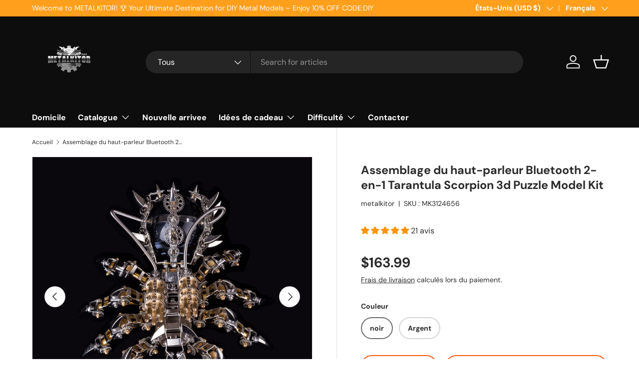

--- FILE ---
content_type: text/html; charset=utf-8
request_url: https://metalkitor.com/fr/products/assembly-bluetooth-speaker-2-in-1-mechanical-tarantula-scorpion-3d-puzzle-model-kit
body_size: 57948
content:
<!doctype html>
<html class="no-js" lang="fr" dir="ltr">
<head><meta charset="utf-8">
<meta name="viewport" content="width=device-width,initial-scale=1">
<title>Assemblage du haut-parleur Bluetooth 2-en-1 Tarantula Scorpion 3d Puzz &ndash; metalkitor</title><link rel="canonical" href="https://metalkitor.com/fr/products/assembly-bluetooth-speaker-2-in-1-mechanical-tarantula-scorpion-3d-puzzle-model-kit"><link rel="icon" href="//metalkitor.com/cdn/shop/files/Metalkitor_2_ea130cbf-e0c4-46ee-b8f1-6bad1f86e952.png?crop=center&height=48&v=1738598841&width=48" type="image/png">
  <link rel="apple-touch-icon" href="//metalkitor.com/cdn/shop/files/Metalkitor_2_ea130cbf-e0c4-46ee-b8f1-6bad1f86e952.png?crop=center&height=180&v=1738598841&width=180"><meta name="description" content="Assemblage du haut-parleur Bluetooth 2-en-1 Tarantula Scorpion 3d Puzzle Model Kit Caractéristiques: Deux choix de modèles:  Deux formes ne peuvent pas être assemblées en même temps,  Conférencier Bluetooth:  Jouets éducatifs et cool:  Kits d&#39;artisanat DIY:  Assemblage facile:  Après l&#39;assemblage, la taille est d&#39;envir"><meta property="og:site_name" content="metalkitor">
<meta property="og:url" content="https://metalkitor.com/fr/products/assembly-bluetooth-speaker-2-in-1-mechanical-tarantula-scorpion-3d-puzzle-model-kit">
<meta property="og:title" content="Assemblage du haut-parleur Bluetooth 2-en-1 Tarantula Scorpion 3d Puzz">
<meta property="og:type" content="product">
<meta property="og:description" content="Assemblage du haut-parleur Bluetooth 2-en-1 Tarantula Scorpion 3d Puzzle Model Kit Caractéristiques: Deux choix de modèles:  Deux formes ne peuvent pas être assemblées en même temps,  Conférencier Bluetooth:  Jouets éducatifs et cool:  Kits d&#39;artisanat DIY:  Assemblage facile:  Après l&#39;assemblage, la taille est d&#39;envir"><meta property="og:image" content="http://metalkitor.com/cdn/shop/products/Metalkitor-assembly-bluetooth-speaker-2-in-1-mechanical-tarantula-scorpion-3d-puzzle-model-kit_2.jpg?crop=center&height=1200&v=1665991693&width=1200">
  <meta property="og:image:secure_url" content="https://metalkitor.com/cdn/shop/products/Metalkitor-assembly-bluetooth-speaker-2-in-1-mechanical-tarantula-scorpion-3d-puzzle-model-kit_2.jpg?crop=center&height=1200&v=1665991693&width=1200">
  <meta property="og:image:width" content="1600">
  <meta property="og:image:height" content="1600"><meta property="og:price:amount" content="163.99">
  <meta property="og:price:currency" content="USD"><meta name="twitter:card" content="summary_large_image">
<meta name="twitter:title" content="Assemblage du haut-parleur Bluetooth 2-en-1 Tarantula Scorpion 3d Puzz">
<meta name="twitter:description" content="Assemblage du haut-parleur Bluetooth 2-en-1 Tarantula Scorpion 3d Puzzle Model Kit Caractéristiques: Deux choix de modèles:  Deux formes ne peuvent pas être assemblées en même temps,  Conférencier Bluetooth:  Jouets éducatifs et cool:  Kits d&#39;artisanat DIY:  Assemblage facile:  Après l&#39;assemblage, la taille est d&#39;envir">
<link rel="preload" href="//metalkitor.com/cdn/shop/t/12/assets/main.css?v=39030617625032399421738595660" as="style"><style data-shopify>
@font-face {
  font-family: "DM Sans";
  font-weight: 400;
  font-style: normal;
  font-display: swap;
  src: url("//metalkitor.com/cdn/fonts/dm_sans/dmsans_n4.ec80bd4dd7e1a334c969c265873491ae56018d72.woff2") format("woff2"),
       url("//metalkitor.com/cdn/fonts/dm_sans/dmsans_n4.87bdd914d8a61247b911147ae68e754d695c58a6.woff") format("woff");
}
@font-face {
  font-family: "DM Sans";
  font-weight: 700;
  font-style: normal;
  font-display: swap;
  src: url("//metalkitor.com/cdn/fonts/dm_sans/dmsans_n7.97e21d81502002291ea1de8aefb79170c6946ce5.woff2") format("woff2"),
       url("//metalkitor.com/cdn/fonts/dm_sans/dmsans_n7.af5c214f5116410ca1d53a2090665620e78e2e1b.woff") format("woff");
}
@font-face {
  font-family: "DM Sans";
  font-weight: 400;
  font-style: italic;
  font-display: swap;
  src: url("//metalkitor.com/cdn/fonts/dm_sans/dmsans_i4.b8fe05e69ee95d5a53155c346957d8cbf5081c1a.woff2") format("woff2"),
       url("//metalkitor.com/cdn/fonts/dm_sans/dmsans_i4.403fe28ee2ea63e142575c0aa47684d65f8c23a0.woff") format("woff");
}
@font-face {
  font-family: "DM Sans";
  font-weight: 700;
  font-style: italic;
  font-display: swap;
  src: url("//metalkitor.com/cdn/fonts/dm_sans/dmsans_i7.52b57f7d7342eb7255084623d98ab83fd96e7f9b.woff2") format("woff2"),
       url("//metalkitor.com/cdn/fonts/dm_sans/dmsans_i7.d5e14ef18a1d4a8ce78a4187580b4eb1759c2eda.woff") format("woff");
}
@font-face {
  font-family: "DM Sans";
  font-weight: 700;
  font-style: normal;
  font-display: swap;
  src: url("//metalkitor.com/cdn/fonts/dm_sans/dmsans_n7.97e21d81502002291ea1de8aefb79170c6946ce5.woff2") format("woff2"),
       url("//metalkitor.com/cdn/fonts/dm_sans/dmsans_n7.af5c214f5116410ca1d53a2090665620e78e2e1b.woff") format("woff");
}
@font-face {
  font-family: "DM Sans";
  font-weight: 700;
  font-style: normal;
  font-display: swap;
  src: url("//metalkitor.com/cdn/fonts/dm_sans/dmsans_n7.97e21d81502002291ea1de8aefb79170c6946ce5.woff2") format("woff2"),
       url("//metalkitor.com/cdn/fonts/dm_sans/dmsans_n7.af5c214f5116410ca1d53a2090665620e78e2e1b.woff") format("woff");
}
:root {
      --bg-color: 255 255 255 / 1.0;
      --bg-color-og: 255 255 255 / 1.0;
      --heading-color: 42 43 42;
      --text-color: 42 43 42;
      --text-color-og: 42 43 42;
      --scrollbar-color: 42 43 42;
      --link-color: 42 43 42;
      --link-color-og: 42 43 42;
      --star-color: 255 159 28;--swatch-border-color-default: 212 213 212;
        --swatch-border-color-active: 149 149 149;
        --swatch-card-size: 24px;
        --swatch-variant-picker-size: 64px;--color-scheme-1-bg: 244 244 244 / 1.0;
      --color-scheme-1-grad: linear-gradient(180deg, rgba(244, 244, 244, 1), rgba(244, 244, 244, 1) 100%);
      --color-scheme-1-heading: 42 43 42;
      --color-scheme-1-text: 42 43 42;
      --color-scheme-1-btn-bg: 255 88 13;
      --color-scheme-1-btn-text: 255 255 255;
      --color-scheme-1-btn-bg-hover: 255 124 64;--color-scheme-2-bg: 42 43 42 / 1.0;
      --color-scheme-2-grad: linear-gradient(225deg, rgba(51, 59, 67, 0.88) 8%, rgba(41, 47, 54, 1) 56%, rgba(20, 20, 20, 1) 92%);
      --color-scheme-2-heading: 255 88 13;
      --color-scheme-2-text: 255 255 255;
      --color-scheme-2-btn-bg: 255 88 13;
      --color-scheme-2-btn-text: 255 255 255;
      --color-scheme-2-btn-bg-hover: 255 124 64;--color-scheme-3-bg: 255 88 13 / 1.0;
      --color-scheme-3-grad: linear-gradient(46deg, rgba(234, 73, 0, 1) 8%, rgba(234, 73, 0, 1) 32%, rgba(255, 88, 13, 0.88) 92%);
      --color-scheme-3-heading: 255 255 255;
      --color-scheme-3-text: 255 255 255;
      --color-scheme-3-btn-bg: 42 43 42;
      --color-scheme-3-btn-text: 255 255 255;
      --color-scheme-3-btn-bg-hover: 82 83 82;

      --drawer-bg-color: 255 255 255 / 1.0;
      --drawer-text-color: 42 43 42;

      --panel-bg-color: 244 244 244 / 1.0;
      --panel-heading-color: 42 43 42;
      --panel-text-color: 42 43 42;

      --in-stock-text-color: 44 126 63;
      --low-stock-text-color: 210 134 26;
      --very-low-stock-text-color: 180 12 28;
      --no-stock-text-color: 119 119 119;
      --no-stock-backordered-text-color: 119 119 119;

      --error-bg-color: 252 237 238;
      --error-text-color: 180 12 28;
      --success-bg-color: 232 246 234;
      --success-text-color: 44 126 63;
      --info-bg-color: 228 237 250;
      --info-text-color: 26 102 210;

      --heading-font-family: "DM Sans", sans-serif;
      --heading-font-style: normal;
      --heading-font-weight: 700;
      --heading-scale-start: 4;

      --navigation-font-family: "DM Sans", sans-serif;
      --navigation-font-style: normal;
      --navigation-font-weight: 700;--heading-text-transform: none;
--subheading-text-transform: none;
      --body-font-family: "DM Sans", sans-serif;
      --body-font-style: normal;
      --body-font-weight: 400;
      --body-font-size: 16;

      --section-gap: 48;
      --heading-gap: calc(8 * var(--space-unit));--grid-column-gap: 20px;--btn-bg-color: 255 159 28;
      --btn-bg-hover-color: 255 180 77;
      --btn-text-color: 255 255 255;
      --btn-bg-color-og: 255 159 28;
      --btn-text-color-og: 255 255 255;
      --btn-alt-bg-color: 255 255 255;
      --btn-alt-bg-alpha: 1.0;
      --btn-alt-text-color: 255 88 13;
      --btn-border-width: 2px;
      --btn-padding-y: 12px;

      
      --btn-border-radius: 28px;
      

      --btn-lg-border-radius: 50%;
      --btn-icon-border-radius: 50%;
      --input-with-btn-inner-radius: var(--btn-border-radius);

      --input-bg-color: 255 255 255 / 1.0;
      --input-text-color: 42 43 42;
      --input-border-width: 2px;
      --input-border-radius: 26px;
      --textarea-border-radius: 12px;
      --input-border-radius: 28px;
      --input-lg-border-radius: 34px;
      --input-bg-color-diff-3: #f7f7f7;
      --input-bg-color-diff-6: #f0f0f0;

      --modal-border-radius: 16px;
      --modal-overlay-color: 0 0 0;
      --modal-overlay-opacity: 0.4;
      --drawer-border-radius: 16px;
      --overlay-border-radius: 0px;

      --custom-label-bg-color: 13 44 84;
      --custom-label-text-color: 255 255 255;--sale-label-bg-color: 0 126 18;
      --sale-label-text-color: 255 255 255;--sold-out-label-bg-color: 42 43 42;
      --sold-out-label-text-color: 255 255 255;--new-label-bg-color: 127 184 0;
      --new-label-text-color: 255 255 255;--preorder-label-bg-color: 0 166 237;
      --preorder-label-text-color: 255 255 255;

      --collection-label-color: 0 126 18;

      --page-width: 1260px;
      --gutter-sm: 20px;
      --gutter-md: 32px;
      --gutter-lg: 64px;

      --payment-terms-bg-color: #ffffff;

      --coll-card-bg-color: #F9F9F9;
      --coll-card-border-color: #f2f2f2;

      --card-highlight-bg-color: #F9F9F9;
      --card-highlight-text-color: 85 85 85;
      --card-highlight-border-color: #E1E1E1;
        
          --aos-animate-duration: 0.6s;
        

        
          --aos-min-width: 0;
        
      

      --reading-width: 48em;
    }

    @media (max-width: 769px) {
      :root {
        --reading-width: 36em;
      }
    }
  </style><link rel="stylesheet" href="//metalkitor.com/cdn/shop/t/12/assets/main.css?v=39030617625032399421738595660">
  <script src="//metalkitor.com/cdn/shop/t/12/assets/main.js?v=76476094356780495751738595660" defer="defer"></script><link rel="preload" href="//metalkitor.com/cdn/fonts/dm_sans/dmsans_n4.ec80bd4dd7e1a334c969c265873491ae56018d72.woff2" as="font" type="font/woff2" crossorigin fetchpriority="high"><link rel="preload" href="//metalkitor.com/cdn/fonts/dm_sans/dmsans_n7.97e21d81502002291ea1de8aefb79170c6946ce5.woff2" as="font" type="font/woff2" crossorigin fetchpriority="high"><script>window.performance && window.performance.mark && window.performance.mark('shopify.content_for_header.start');</script><meta name="google-site-verification" content="mkKIAKxUoNpMvRZb9zOEREP21rrSLzeIumaixrpF8Bs">
<meta id="shopify-digital-wallet" name="shopify-digital-wallet" content="/55051092031/digital_wallets/dialog">
<meta name="shopify-checkout-api-token" content="381b78458d8c5ac72eaa64d4d1b02fa8">
<meta id="in-context-paypal-metadata" data-shop-id="55051092031" data-venmo-supported="false" data-environment="production" data-locale="fr_FR" data-paypal-v4="true" data-currency="USD">
<link rel="alternate" hreflang="x-default" href="https://metalkitor.com/products/assembly-bluetooth-speaker-2-in-1-mechanical-tarantula-scorpion-3d-puzzle-model-kit">
<link rel="alternate" hreflang="en" href="https://metalkitor.com/products/assembly-bluetooth-speaker-2-in-1-mechanical-tarantula-scorpion-3d-puzzle-model-kit">
<link rel="alternate" hreflang="nl" href="https://metalkitor.com/nl/products/assembly-bluetooth-speaker-2-in-1-mechanical-tarantula-scorpion-3d-puzzle-model-kit">
<link rel="alternate" hreflang="fr" href="https://metalkitor.com/fr/products/assembly-bluetooth-speaker-2-in-1-mechanical-tarantula-scorpion-3d-puzzle-model-kit">
<link rel="alternate" hreflang="de" href="https://metalkitor.com/de/products/assembly-bluetooth-speaker-2-in-1-mechanical-tarantula-scorpion-3d-puzzle-model-kit">
<link rel="alternate" hreflang="es" href="https://metalkitor.com/es/products/assembly-bluetooth-speaker-2-in-1-mechanical-tarantula-scorpion-3d-puzzle-model-kit">
<link rel="alternate" type="application/json+oembed" href="https://metalkitor.com/fr/products/assembly-bluetooth-speaker-2-in-1-mechanical-tarantula-scorpion-3d-puzzle-model-kit.oembed">
<script async="async" src="/checkouts/internal/preloads.js?locale=fr-US"></script>
<script id="shopify-features" type="application/json">{"accessToken":"381b78458d8c5ac72eaa64d4d1b02fa8","betas":["rich-media-storefront-analytics"],"domain":"metalkitor.com","predictiveSearch":true,"shopId":55051092031,"locale":"fr"}</script>
<script>var Shopify = Shopify || {};
Shopify.shop = "metalkitor.myshopify.com";
Shopify.locale = "fr";
Shopify.currency = {"active":"USD","rate":"1.0"};
Shopify.country = "US";
Shopify.theme = {"name":"Enterprise","id":129466400831,"schema_name":"Enterprise","schema_version":"1.6.2","theme_store_id":1657,"role":"main"};
Shopify.theme.handle = "null";
Shopify.theme.style = {"id":null,"handle":null};
Shopify.cdnHost = "metalkitor.com/cdn";
Shopify.routes = Shopify.routes || {};
Shopify.routes.root = "/fr/";</script>
<script type="module">!function(o){(o.Shopify=o.Shopify||{}).modules=!0}(window);</script>
<script>!function(o){function n(){var o=[];function n(){o.push(Array.prototype.slice.apply(arguments))}return n.q=o,n}var t=o.Shopify=o.Shopify||{};t.loadFeatures=n(),t.autoloadFeatures=n()}(window);</script>
<script id="shop-js-analytics" type="application/json">{"pageType":"product"}</script>
<script defer="defer" async type="module" src="//metalkitor.com/cdn/shopifycloud/shop-js/modules/v2/client.init-shop-cart-sync_Lpn8ZOi5.fr.esm.js"></script>
<script defer="defer" async type="module" src="//metalkitor.com/cdn/shopifycloud/shop-js/modules/v2/chunk.common_X4Hu3kma.esm.js"></script>
<script defer="defer" async type="module" src="//metalkitor.com/cdn/shopifycloud/shop-js/modules/v2/chunk.modal_BV0V5IrV.esm.js"></script>
<script type="module">
  await import("//metalkitor.com/cdn/shopifycloud/shop-js/modules/v2/client.init-shop-cart-sync_Lpn8ZOi5.fr.esm.js");
await import("//metalkitor.com/cdn/shopifycloud/shop-js/modules/v2/chunk.common_X4Hu3kma.esm.js");
await import("//metalkitor.com/cdn/shopifycloud/shop-js/modules/v2/chunk.modal_BV0V5IrV.esm.js");

  window.Shopify.SignInWithShop?.initShopCartSync?.({"fedCMEnabled":true,"windoidEnabled":true});

</script>
<script>(function() {
  var isLoaded = false;
  function asyncLoad() {
    if (isLoaded) return;
    isLoaded = true;
    var urls = ["https:\/\/omnisnippet1.com\/platforms\/shopify.js?source=scriptTag\u0026v=2025-05-15T12\u0026shop=metalkitor.myshopify.com","\/\/cdn.shopify.com\/proxy\/89706c114a3a2d7de929615b3278bb7a6c5c347daec57677c03420b277235e68\/api.goaffpro.com\/loader.js?shop=metalkitor.myshopify.com\u0026sp-cache-control=cHVibGljLCBtYXgtYWdlPTkwMA"];
    for (var i = 0; i < urls.length; i++) {
      var s = document.createElement('script');
      s.type = 'text/javascript';
      s.async = true;
      s.src = urls[i];
      var x = document.getElementsByTagName('script')[0];
      x.parentNode.insertBefore(s, x);
    }
  };
  if(window.attachEvent) {
    window.attachEvent('onload', asyncLoad);
  } else {
    window.addEventListener('load', asyncLoad, false);
  }
})();</script>
<script id="__st">var __st={"a":55051092031,"offset":-28800,"reqid":"cd1edafd-5ec2-4316-9208-ca9108f3dfe3-1770051590","pageurl":"metalkitor.com\/fr\/products\/assembly-bluetooth-speaker-2-in-1-mechanical-tarantula-scorpion-3d-puzzle-model-kit","u":"df74d50ab961","p":"product","rtyp":"product","rid":6992910680127};</script>
<script>window.ShopifyPaypalV4VisibilityTracking = true;</script>
<script id="captcha-bootstrap">!function(){'use strict';const t='contact',e='account',n='new_comment',o=[[t,t],['blogs',n],['comments',n],[t,'customer']],c=[[e,'customer_login'],[e,'guest_login'],[e,'recover_customer_password'],[e,'create_customer']],r=t=>t.map((([t,e])=>`form[action*='/${t}']:not([data-nocaptcha='true']) input[name='form_type'][value='${e}']`)).join(','),a=t=>()=>t?[...document.querySelectorAll(t)].map((t=>t.form)):[];function s(){const t=[...o],e=r(t);return a(e)}const i='password',u='form_key',d=['recaptcha-v3-token','g-recaptcha-response','h-captcha-response',i],f=()=>{try{return window.sessionStorage}catch{return}},m='__shopify_v',_=t=>t.elements[u];function p(t,e,n=!1){try{const o=window.sessionStorage,c=JSON.parse(o.getItem(e)),{data:r}=function(t){const{data:e,action:n}=t;return t[m]||n?{data:e,action:n}:{data:t,action:n}}(c);for(const[e,n]of Object.entries(r))t.elements[e]&&(t.elements[e].value=n);n&&o.removeItem(e)}catch(o){console.error('form repopulation failed',{error:o})}}const l='form_type',E='cptcha';function T(t){t.dataset[E]=!0}const w=window,h=w.document,L='Shopify',v='ce_forms',y='captcha';let A=!1;((t,e)=>{const n=(g='f06e6c50-85a8-45c8-87d0-21a2b65856fe',I='https://cdn.shopify.com/shopifycloud/storefront-forms-hcaptcha/ce_storefront_forms_captcha_hcaptcha.v1.5.2.iife.js',D={infoText:'Protégé par hCaptcha',privacyText:'Confidentialité',termsText:'Conditions'},(t,e,n)=>{const o=w[L][v],c=o.bindForm;if(c)return c(t,g,e,D).then(n);var r;o.q.push([[t,g,e,D],n]),r=I,A||(h.body.append(Object.assign(h.createElement('script'),{id:'captcha-provider',async:!0,src:r})),A=!0)});var g,I,D;w[L]=w[L]||{},w[L][v]=w[L][v]||{},w[L][v].q=[],w[L][y]=w[L][y]||{},w[L][y].protect=function(t,e){n(t,void 0,e),T(t)},Object.freeze(w[L][y]),function(t,e,n,w,h,L){const[v,y,A,g]=function(t,e,n){const i=e?o:[],u=t?c:[],d=[...i,...u],f=r(d),m=r(i),_=r(d.filter((([t,e])=>n.includes(e))));return[a(f),a(m),a(_),s()]}(w,h,L),I=t=>{const e=t.target;return e instanceof HTMLFormElement?e:e&&e.form},D=t=>v().includes(t);t.addEventListener('submit',(t=>{const e=I(t);if(!e)return;const n=D(e)&&!e.dataset.hcaptchaBound&&!e.dataset.recaptchaBound,o=_(e),c=g().includes(e)&&(!o||!o.value);(n||c)&&t.preventDefault(),c&&!n&&(function(t){try{if(!f())return;!function(t){const e=f();if(!e)return;const n=_(t);if(!n)return;const o=n.value;o&&e.removeItem(o)}(t);const e=Array.from(Array(32),(()=>Math.random().toString(36)[2])).join('');!function(t,e){_(t)||t.append(Object.assign(document.createElement('input'),{type:'hidden',name:u})),t.elements[u].value=e}(t,e),function(t,e){const n=f();if(!n)return;const o=[...t.querySelectorAll(`input[type='${i}']`)].map((({name:t})=>t)),c=[...d,...o],r={};for(const[a,s]of new FormData(t).entries())c.includes(a)||(r[a]=s);n.setItem(e,JSON.stringify({[m]:1,action:t.action,data:r}))}(t,e)}catch(e){console.error('failed to persist form',e)}}(e),e.submit())}));const S=(t,e)=>{t&&!t.dataset[E]&&(n(t,e.some((e=>e===t))),T(t))};for(const o of['focusin','change'])t.addEventListener(o,(t=>{const e=I(t);D(e)&&S(e,y())}));const B=e.get('form_key'),M=e.get(l),P=B&&M;t.addEventListener('DOMContentLoaded',(()=>{const t=y();if(P)for(const e of t)e.elements[l].value===M&&p(e,B);[...new Set([...A(),...v().filter((t=>'true'===t.dataset.shopifyCaptcha))])].forEach((e=>S(e,t)))}))}(h,new URLSearchParams(w.location.search),n,t,e,['guest_login'])})(!0,!0)}();</script>
<script integrity="sha256-4kQ18oKyAcykRKYeNunJcIwy7WH5gtpwJnB7kiuLZ1E=" data-source-attribution="shopify.loadfeatures" defer="defer" src="//metalkitor.com/cdn/shopifycloud/storefront/assets/storefront/load_feature-a0a9edcb.js" crossorigin="anonymous"></script>
<script data-source-attribution="shopify.dynamic_checkout.dynamic.init">var Shopify=Shopify||{};Shopify.PaymentButton=Shopify.PaymentButton||{isStorefrontPortableWallets:!0,init:function(){window.Shopify.PaymentButton.init=function(){};var t=document.createElement("script");t.src="https://metalkitor.com/cdn/shopifycloud/portable-wallets/latest/portable-wallets.fr.js",t.type="module",document.head.appendChild(t)}};
</script>
<script data-source-attribution="shopify.dynamic_checkout.buyer_consent">
  function portableWalletsHideBuyerConsent(e){var t=document.getElementById("shopify-buyer-consent"),n=document.getElementById("shopify-subscription-policy-button");t&&n&&(t.classList.add("hidden"),t.setAttribute("aria-hidden","true"),n.removeEventListener("click",e))}function portableWalletsShowBuyerConsent(e){var t=document.getElementById("shopify-buyer-consent"),n=document.getElementById("shopify-subscription-policy-button");t&&n&&(t.classList.remove("hidden"),t.removeAttribute("aria-hidden"),n.addEventListener("click",e))}window.Shopify?.PaymentButton&&(window.Shopify.PaymentButton.hideBuyerConsent=portableWalletsHideBuyerConsent,window.Shopify.PaymentButton.showBuyerConsent=portableWalletsShowBuyerConsent);
</script>
<script>
  function portableWalletsCleanup(e){e&&e.src&&console.error("Failed to load portable wallets script "+e.src);var t=document.querySelectorAll("shopify-accelerated-checkout .shopify-payment-button__skeleton, shopify-accelerated-checkout-cart .wallet-cart-button__skeleton"),e=document.getElementById("shopify-buyer-consent");for(let e=0;e<t.length;e++)t[e].remove();e&&e.remove()}function portableWalletsNotLoadedAsModule(e){e instanceof ErrorEvent&&"string"==typeof e.message&&e.message.includes("import.meta")&&"string"==typeof e.filename&&e.filename.includes("portable-wallets")&&(window.removeEventListener("error",portableWalletsNotLoadedAsModule),window.Shopify.PaymentButton.failedToLoad=e,"loading"===document.readyState?document.addEventListener("DOMContentLoaded",window.Shopify.PaymentButton.init):window.Shopify.PaymentButton.init())}window.addEventListener("error",portableWalletsNotLoadedAsModule);
</script>

<script type="module" src="https://metalkitor.com/cdn/shopifycloud/portable-wallets/latest/portable-wallets.fr.js" onError="portableWalletsCleanup(this)" crossorigin="anonymous"></script>
<script nomodule>
  document.addEventListener("DOMContentLoaded", portableWalletsCleanup);
</script>

<link id="shopify-accelerated-checkout-styles" rel="stylesheet" media="screen" href="https://metalkitor.com/cdn/shopifycloud/portable-wallets/latest/accelerated-checkout-backwards-compat.css" crossorigin="anonymous">
<style id="shopify-accelerated-checkout-cart">
        #shopify-buyer-consent {
  margin-top: 1em;
  display: inline-block;
  width: 100%;
}

#shopify-buyer-consent.hidden {
  display: none;
}

#shopify-subscription-policy-button {
  background: none;
  border: none;
  padding: 0;
  text-decoration: underline;
  font-size: inherit;
  cursor: pointer;
}

#shopify-subscription-policy-button::before {
  box-shadow: none;
}

      </style>
<script id="sections-script" data-sections="header,footer" defer="defer" src="//metalkitor.com/cdn/shop/t/12/compiled_assets/scripts.js?v=1330"></script>
<script>window.performance && window.performance.mark && window.performance.mark('shopify.content_for_header.end');</script>

    <script src="//metalkitor.com/cdn/shop/t/12/assets/animate-on-scroll.js?v=15249566486942820451738595660" defer="defer"></script>
    <link rel="stylesheet" href="//metalkitor.com/cdn/shop/t/12/assets/animate-on-scroll.css?v=116194678796051782541738595660">
  

  <script>document.documentElement.className = document.documentElement.className.replace('no-js', 'js');</script><!-- CC Custom Head Start --><!-- CC Custom Head End -->

<!-- BEGIN app block: shopify://apps/frequently-bought/blocks/app-embed-block/b1a8cbea-c844-4842-9529-7c62dbab1b1f --><script>
    window.codeblackbelt = window.codeblackbelt || {};
    window.codeblackbelt.shop = window.codeblackbelt.shop || 'metalkitor.myshopify.com';
    
        window.codeblackbelt.productId = 6992910680127;</script><script src="//cdn.codeblackbelt.com/widgets/frequently-bought-together/main.min.js?version=2026020208-0800" async></script>
 <!-- END app block --><!-- BEGIN app block: shopify://apps/judge-me-reviews/blocks/judgeme_core/61ccd3b1-a9f2-4160-9fe9-4fec8413e5d8 --><!-- Start of Judge.me Core -->






<link rel="dns-prefetch" href="https://cdnwidget.judge.me">
<link rel="dns-prefetch" href="https://cdn.judge.me">
<link rel="dns-prefetch" href="https://cdn1.judge.me">
<link rel="dns-prefetch" href="https://api.judge.me">

<script data-cfasync='false' class='jdgm-settings-script'>window.jdgmSettings={"pagination":5,"disable_web_reviews":false,"badge_no_review_text":"Aucun avis","badge_n_reviews_text":"{{ n }} avis","hide_badge_preview_if_no_reviews":true,"badge_hide_text":false,"enforce_center_preview_badge":false,"widget_title":"Avis Clients","widget_open_form_text":"Écrire un avis","widget_close_form_text":"Annuler l'avis","widget_refresh_page_text":"Actualiser la page","widget_summary_text":"Basé sur {{ number_of_reviews }} avis","widget_no_review_text":"Soyez le premier à écrire un avis","widget_name_field_text":"Nom d'affichage","widget_verified_name_field_text":"Nom vérifié (public)","widget_name_placeholder_text":"Nom d'affichage","widget_required_field_error_text":"Ce champ est obligatoire.","widget_email_field_text":"Adresse email","widget_verified_email_field_text":"Email vérifié (privé, ne peut pas être modifié)","widget_email_placeholder_text":"Votre adresse email","widget_email_field_error_text":"Veuillez entrer une adresse email valide.","widget_rating_field_text":"Évaluation","widget_review_title_field_text":"Titre de l'avis","widget_review_title_placeholder_text":"Donnez un titre à votre avis","widget_review_body_field_text":"Contenu de l'avis","widget_review_body_placeholder_text":"Commencez à écrire ici...","widget_pictures_field_text":"Photo/Vidéo (facultatif)","widget_submit_review_text":"Soumettre l'avis","widget_submit_verified_review_text":"Soumettre un avis vérifié","widget_submit_success_msg_with_auto_publish":"Merci ! Veuillez actualiser la page dans quelques instants pour voir votre avis. Vous pouvez supprimer ou modifier votre avis en vous connectant à \u003ca href='https://judge.me/login' target='_blank' rel='nofollow noopener'\u003eJudge.me\u003c/a\u003e","widget_submit_success_msg_no_auto_publish":"Merci ! Votre avis sera publié dès qu'il sera approuvé par l'administrateur de la boutique. Vous pouvez supprimer ou modifier votre avis en vous connectant à \u003ca href='https://judge.me/login' target='_blank' rel='nofollow noopener'\u003eJudge.me\u003c/a\u003e","widget_show_default_reviews_out_of_total_text":"Affichage de {{ n_reviews_shown }} sur {{ n_reviews }} avis.","widget_show_all_link_text":"Tout afficher","widget_show_less_link_text":"Afficher moins","widget_author_said_text":"{{ reviewer_name }} a dit :","widget_days_text":"il y a {{ n }} jour/jours","widget_weeks_text":"il y a {{ n }} semaine/semaines","widget_months_text":"il y a {{ n }} mois","widget_years_text":"il y a {{ n }} an/ans","widget_yesterday_text":"Hier","widget_today_text":"Aujourd'hui","widget_replied_text":"\u003e\u003e {{ shop_name }} a répondu :","widget_read_more_text":"Lire plus","widget_reviewer_name_as_initial":"","widget_rating_filter_color":"","widget_rating_filter_see_all_text":"Voir tous les avis","widget_sorting_most_recent_text":"Plus récents","widget_sorting_highest_rating_text":"Meilleures notes","widget_sorting_lowest_rating_text":"Notes les plus basses","widget_sorting_with_pictures_text":"Uniquement les photos","widget_sorting_most_helpful_text":"Plus utiles","widget_open_question_form_text":"Poser une question","widget_reviews_subtab_text":"Avis","widget_questions_subtab_text":"Questions","widget_question_label_text":"Question","widget_answer_label_text":"Réponse","widget_question_placeholder_text":"Écrivez votre question ici","widget_submit_question_text":"Soumettre la question","widget_question_submit_success_text":"Merci pour votre question ! Nous vous notifierons dès qu'elle aura une réponse.","verified_badge_text":"Vérifié","verified_badge_bg_color":"","verified_badge_text_color":"","verified_badge_placement":"left-of-reviewer-name","widget_review_max_height":"","widget_hide_border":false,"widget_social_share":false,"widget_thumb":false,"widget_review_location_show":false,"widget_location_format":"country_iso_code","all_reviews_include_out_of_store_products":true,"all_reviews_out_of_store_text":"(hors boutique)","all_reviews_pagination":100,"all_reviews_product_name_prefix_text":"à propos de","enable_review_pictures":true,"enable_question_anwser":true,"widget_theme":"","review_date_format":"mm/dd/yyyy","default_sort_method":"most-recent","widget_product_reviews_subtab_text":"Avis Produits","widget_shop_reviews_subtab_text":"Avis Boutique","widget_other_products_reviews_text":"Avis pour d'autres produits","widget_store_reviews_subtab_text":"Avis de la boutique","widget_no_store_reviews_text":"Cette boutique n'a pas encore reçu d'avis","widget_web_restriction_product_reviews_text":"Ce produit n'a pas encore reçu d'avis","widget_no_items_text":"Aucun élément trouvé","widget_show_more_text":"Afficher plus","widget_write_a_store_review_text":"Écrire un avis sur la boutique","widget_other_languages_heading":"Avis dans d'autres langues","widget_translate_review_text":"Traduire l'avis en {{ language }}","widget_translating_review_text":"Traduction en cours...","widget_show_original_translation_text":"Afficher l'original ({{ language }})","widget_translate_review_failed_text":"Impossible de traduire cet avis.","widget_translate_review_retry_text":"Réessayer","widget_translate_review_try_again_later_text":"Réessayez plus tard","show_product_url_for_grouped_product":false,"widget_sorting_pictures_first_text":"Photos en premier","show_pictures_on_all_rev_page_mobile":false,"show_pictures_on_all_rev_page_desktop":false,"floating_tab_hide_mobile_install_preference":false,"floating_tab_button_name":"★ Avis","floating_tab_title":"Laissons nos clients parler pour nous","floating_tab_button_color":"","floating_tab_button_background_color":"","floating_tab_url":"","floating_tab_url_enabled":false,"floating_tab_tab_style":"text","all_reviews_text_badge_text":"Les clients nous notent {{ shop.metafields.judgeme.all_reviews_rating | round: 1 }}/5 basé sur {{ shop.metafields.judgeme.all_reviews_count }} avis.","all_reviews_text_badge_text_branded_style":"{{ shop.metafields.judgeme.all_reviews_rating | round: 1 }} sur 5 étoiles basé sur {{ shop.metafields.judgeme.all_reviews_count }} avis","is_all_reviews_text_badge_a_link":false,"show_stars_for_all_reviews_text_badge":false,"all_reviews_text_badge_url":"","all_reviews_text_style":"text","all_reviews_text_color_style":"judgeme_brand_color","all_reviews_text_color":"#108474","all_reviews_text_show_jm_brand":true,"featured_carousel_show_header":true,"featured_carousel_title":"Laissons nos clients parler pour nous","testimonials_carousel_title":"Les clients nous disent","videos_carousel_title":"Histoire de clients réels","cards_carousel_title":"Les clients nous disent","featured_carousel_count_text":"sur {{ n }} avis","featured_carousel_add_link_to_all_reviews_page":false,"featured_carousel_url":"","featured_carousel_show_images":true,"featured_carousel_autoslide_interval":5,"featured_carousel_arrows_on_the_sides":false,"featured_carousel_height":250,"featured_carousel_width":80,"featured_carousel_image_size":0,"featured_carousel_image_height":250,"featured_carousel_arrow_color":"#eeeeee","verified_count_badge_style":"vintage","verified_count_badge_orientation":"horizontal","verified_count_badge_color_style":"judgeme_brand_color","verified_count_badge_color":"#108474","is_verified_count_badge_a_link":false,"verified_count_badge_url":"","verified_count_badge_show_jm_brand":true,"widget_rating_preset_default":5,"widget_first_sub_tab":"product-reviews","widget_show_histogram":true,"widget_histogram_use_custom_color":false,"widget_pagination_use_custom_color":false,"widget_star_use_custom_color":false,"widget_verified_badge_use_custom_color":false,"widget_write_review_use_custom_color":false,"picture_reminder_submit_button":"Télécharger des photos","enable_review_videos":true,"mute_video_by_default":false,"widget_sorting_videos_first_text":"Vidéos en premier","widget_review_pending_text":"En attente","featured_carousel_items_for_large_screen":3,"social_share_options_order":"Facebook,Twitter","remove_microdata_snippet":true,"disable_json_ld":true,"enable_json_ld_products":false,"preview_badge_show_question_text":false,"preview_badge_no_question_text":"Aucune question","preview_badge_n_question_text":"{{ number_of_questions }} question/questions","qa_badge_show_icon":false,"qa_badge_position":"same-row","remove_judgeme_branding":false,"widget_add_search_bar":false,"widget_search_bar_placeholder":"Recherche","widget_sorting_verified_only_text":"Vérifiés uniquement","featured_carousel_theme":"default","featured_carousel_show_rating":true,"featured_carousel_show_title":true,"featured_carousel_show_body":true,"featured_carousel_show_date":false,"featured_carousel_show_reviewer":true,"featured_carousel_show_product":false,"featured_carousel_header_background_color":"#108474","featured_carousel_header_text_color":"#ffffff","featured_carousel_name_product_separator":"reviewed","featured_carousel_full_star_background":"#108474","featured_carousel_empty_star_background":"#dadada","featured_carousel_vertical_theme_background":"#f9fafb","featured_carousel_verified_badge_enable":false,"featured_carousel_verified_badge_color":"#108474","featured_carousel_border_style":"round","featured_carousel_review_line_length_limit":3,"featured_carousel_more_reviews_button_text":"Lire plus d'avis","featured_carousel_view_product_button_text":"Voir le produit","all_reviews_page_load_reviews_on":"scroll","all_reviews_page_load_more_text":"Charger plus d'avis","disable_fb_tab_reviews":false,"enable_ajax_cdn_cache":false,"widget_public_name_text":"affiché publiquement comme","default_reviewer_name":"John Smith","default_reviewer_name_has_non_latin":true,"widget_reviewer_anonymous":"Anonyme","medals_widget_title":"Médailles d'avis Judge.me","medals_widget_background_color":"#f9fafb","medals_widget_position":"footer_all_pages","medals_widget_border_color":"#f9fafb","medals_widget_verified_text_position":"left","medals_widget_use_monochromatic_version":false,"medals_widget_elements_color":"#108474","show_reviewer_avatar":true,"widget_invalid_yt_video_url_error_text":"Pas une URL de vidéo YouTube","widget_max_length_field_error_text":"Veuillez ne pas dépasser {0} caractères.","widget_show_country_flag":true,"widget_show_collected_via_shop_app":true,"widget_verified_by_shop_badge_style":"light","widget_verified_by_shop_text":"Vérifié par la boutique","widget_show_photo_gallery":false,"widget_load_with_code_splitting":true,"widget_ugc_install_preference":false,"widget_ugc_title":"Fait par nous, partagé par vous","widget_ugc_subtitle":"Taguez-nous pour voir votre photo mise en avant sur notre page","widget_ugc_arrows_color":"#ffffff","widget_ugc_primary_button_text":"Acheter maintenant","widget_ugc_primary_button_background_color":"#108474","widget_ugc_primary_button_text_color":"#ffffff","widget_ugc_primary_button_border_width":"0","widget_ugc_primary_button_border_style":"none","widget_ugc_primary_button_border_color":"#108474","widget_ugc_primary_button_border_radius":"25","widget_ugc_secondary_button_text":"Charger plus","widget_ugc_secondary_button_background_color":"#ffffff","widget_ugc_secondary_button_text_color":"#108474","widget_ugc_secondary_button_border_width":"2","widget_ugc_secondary_button_border_style":"solid","widget_ugc_secondary_button_border_color":"#108474","widget_ugc_secondary_button_border_radius":"25","widget_ugc_reviews_button_text":"Voir les avis","widget_ugc_reviews_button_background_color":"#ffffff","widget_ugc_reviews_button_text_color":"#108474","widget_ugc_reviews_button_border_width":"2","widget_ugc_reviews_button_border_style":"solid","widget_ugc_reviews_button_border_color":"#108474","widget_ugc_reviews_button_border_radius":"25","widget_ugc_reviews_button_link_to":"judgeme-reviews-page","widget_ugc_show_post_date":true,"widget_ugc_max_width":"800","widget_rating_metafield_value_type":true,"widget_primary_color":"#ff9300","widget_enable_secondary_color":false,"widget_secondary_color":"#edf5f5","widget_summary_average_rating_text":"{{ average_rating }} sur 5","widget_media_grid_title":"Photos \u0026 vidéos clients","widget_media_grid_see_more_text":"Voir plus","widget_round_style":false,"widget_show_product_medals":false,"widget_verified_by_judgeme_text":"Vérifié par Judge.me","widget_show_store_medals":true,"widget_verified_by_judgeme_text_in_store_medals":"Vérifié par Judge.me","widget_media_field_exceed_quantity_message":"Désolé, nous ne pouvons accepter que {{ max_media }} pour un avis.","widget_media_field_exceed_limit_message":"{{ file_name }} est trop volumineux, veuillez sélectionner un {{ media_type }} de moins de {{ size_limit }}MB.","widget_review_submitted_text":"Avis soumis !","widget_question_submitted_text":"Question soumise !","widget_close_form_text_question":"Annuler","widget_write_your_answer_here_text":"Écrivez votre réponse ici","widget_enabled_branded_link":true,"widget_show_collected_by_judgeme":true,"widget_reviewer_name_color":"","widget_write_review_text_color":"","widget_write_review_bg_color":"","widget_collected_by_judgeme_text":"collecté par Judge.me","widget_pagination_type":"standard","widget_load_more_text":"Charger plus","widget_load_more_color":"#108474","widget_full_review_text":"Avis complet","widget_read_more_reviews_text":"Lire plus d'avis","widget_read_questions_text":"Lire les questions","widget_questions_and_answers_text":"Questions \u0026 Réponses","widget_verified_by_text":"Vérifié par","widget_verified_text":"Vérifié","widget_number_of_reviews_text":"{{ number_of_reviews }} avis","widget_back_button_text":"Retour","widget_next_button_text":"Suivant","widget_custom_forms_filter_button":"Filtres","custom_forms_style":"vertical","widget_show_review_information":false,"how_reviews_are_collected":"Comment les avis sont-ils collectés ?","widget_show_review_keywords":false,"widget_gdpr_statement":"Comment nous utilisons vos données : Nous vous contacterons uniquement à propos de l'avis que vous avez laissé, et seulement si nécessaire. En soumettant votre avis, vous acceptez les \u003ca href='https://judge.me/terms' target='_blank' rel='nofollow noopener'\u003econditions\u003c/a\u003e, la \u003ca href='https://judge.me/privacy' target='_blank' rel='nofollow noopener'\u003epolitique de confidentialité\u003c/a\u003e et les \u003ca href='https://judge.me/content-policy' target='_blank' rel='nofollow noopener'\u003epolitiques de contenu\u003c/a\u003e de Judge.me.","widget_multilingual_sorting_enabled":false,"widget_translate_review_content_enabled":false,"widget_translate_review_content_method":"manual","popup_widget_review_selection":"automatically_with_pictures","popup_widget_round_border_style":true,"popup_widget_show_title":true,"popup_widget_show_body":true,"popup_widget_show_reviewer":false,"popup_widget_show_product":true,"popup_widget_show_pictures":true,"popup_widget_use_review_picture":true,"popup_widget_show_on_home_page":true,"popup_widget_show_on_product_page":true,"popup_widget_show_on_collection_page":true,"popup_widget_show_on_cart_page":true,"popup_widget_position":"bottom_left","popup_widget_first_review_delay":5,"popup_widget_duration":5,"popup_widget_interval":5,"popup_widget_review_count":5,"popup_widget_hide_on_mobile":true,"review_snippet_widget_round_border_style":true,"review_snippet_widget_card_color":"#FFFFFF","review_snippet_widget_slider_arrows_background_color":"#FFFFFF","review_snippet_widget_slider_arrows_color":"#000000","review_snippet_widget_star_color":"#108474","show_product_variant":false,"all_reviews_product_variant_label_text":"Variante : ","widget_show_verified_branding":false,"widget_ai_summary_title":"Les clients disent","widget_ai_summary_disclaimer":"Résumé des avis généré par IA basé sur les avis clients récents","widget_show_ai_summary":false,"widget_show_ai_summary_bg":false,"widget_show_review_title_input":true,"redirect_reviewers_invited_via_email":"review_widget","request_store_review_after_product_review":false,"request_review_other_products_in_order":false,"review_form_color_scheme":"default","review_form_corner_style":"square","review_form_star_color":{},"review_form_text_color":"#333333","review_form_background_color":"#ffffff","review_form_field_background_color":"#fafafa","review_form_button_color":{},"review_form_button_text_color":"#ffffff","review_form_modal_overlay_color":"#000000","review_content_screen_title_text":"Comment évalueriez-vous ce produit ?","review_content_introduction_text":"Nous serions ravis que vous partagiez un peu votre expérience.","store_review_form_title_text":"Comment évalueriez-vous cette boutique ?","store_review_form_introduction_text":"Nous serions ravis que vous partagiez un peu votre expérience.","show_review_guidance_text":true,"one_star_review_guidance_text":"Mauvais","five_star_review_guidance_text":"Excellent","customer_information_screen_title_text":"À propos de vous","customer_information_introduction_text":"Veuillez nous en dire plus sur vous.","custom_questions_screen_title_text":"Votre expérience en détail","custom_questions_introduction_text":"Voici quelques questions pour nous aider à mieux comprendre votre expérience.","review_submitted_screen_title_text":"Merci pour votre avis !","review_submitted_screen_thank_you_text":"Nous le traitons et il apparaîtra bientôt dans la boutique.","review_submitted_screen_email_verification_text":"Veuillez confirmer votre email en cliquant sur le lien que nous venons de vous envoyer. Cela nous aide à maintenir des avis authentiques.","review_submitted_request_store_review_text":"Aimeriez-vous partager votre expérience d'achat avec nous ?","review_submitted_review_other_products_text":"Aimeriez-vous évaluer ces produits ?","store_review_screen_title_text":"Voulez-vous partager votre expérience de shopping avec nous ?","store_review_introduction_text":"Nous apprécions votre retour d'expérience et nous l'utilisons pour nous améliorer. Veuillez partager vos pensées ou suggestions.","reviewer_media_screen_title_picture_text":"Partager une photo","reviewer_media_introduction_picture_text":"Téléchargez une photo pour étayer votre avis.","reviewer_media_screen_title_video_text":"Partager une vidéo","reviewer_media_introduction_video_text":"Téléchargez une vidéo pour étayer votre avis.","reviewer_media_screen_title_picture_or_video_text":"Partager une photo ou une vidéo","reviewer_media_introduction_picture_or_video_text":"Téléchargez une photo ou une vidéo pour étayer votre avis.","reviewer_media_youtube_url_text":"Collez votre URL Youtube ici","advanced_settings_next_step_button_text":"Suivant","advanced_settings_close_review_button_text":"Fermer","modal_write_review_flow":false,"write_review_flow_required_text":"Obligatoire","write_review_flow_privacy_message_text":"Nous respectons votre vie privée.","write_review_flow_anonymous_text":"Avis anonyme","write_review_flow_visibility_text":"Ne sera pas visible pour les autres clients.","write_review_flow_multiple_selection_help_text":"Sélectionnez autant que vous le souhaitez","write_review_flow_single_selection_help_text":"Sélectionnez une option","write_review_flow_required_field_error_text":"Ce champ est obligatoire","write_review_flow_invalid_email_error_text":"Veuillez saisir une adresse email valide","write_review_flow_max_length_error_text":"Max. {{ max_length }} caractères.","write_review_flow_media_upload_text":"\u003cb\u003eCliquez pour télécharger\u003c/b\u003e ou glissez-déposez","write_review_flow_gdpr_statement":"Nous vous contacterons uniquement au sujet de votre avis si nécessaire. En soumettant votre avis, vous acceptez nos \u003ca href='https://judge.me/terms' target='_blank' rel='nofollow noopener'\u003econditions d'utilisation\u003c/a\u003e et notre \u003ca href='https://judge.me/privacy' target='_blank' rel='nofollow noopener'\u003epolitique de confidentialité\u003c/a\u003e.","rating_only_reviews_enabled":false,"show_negative_reviews_help_screen":false,"new_review_flow_help_screen_rating_threshold":3,"negative_review_resolution_screen_title_text":"Dites-nous plus","negative_review_resolution_text":"Votre expérience est importante pour nous. S'il y a eu des problèmes avec votre achat, nous sommes là pour vous aider. N'hésitez pas à nous contacter, nous aimerions avoir l'opportunité de corriger les choses.","negative_review_resolution_button_text":"Contactez-nous","negative_review_resolution_proceed_with_review_text":"Laisser un avis","negative_review_resolution_subject":"Problème avec l'achat de {{ shop_name }}.{{ order_name }}","preview_badge_collection_page_install_status":false,"widget_review_custom_css":"","preview_badge_custom_css":"","preview_badge_stars_count":"5-stars","featured_carousel_custom_css":"","floating_tab_custom_css":"","all_reviews_widget_custom_css":"","medals_widget_custom_css":"","verified_badge_custom_css":"","all_reviews_text_custom_css":"","transparency_badges_collected_via_store_invite":false,"transparency_badges_from_another_provider":false,"transparency_badges_collected_from_store_visitor":false,"transparency_badges_collected_by_verified_review_provider":false,"transparency_badges_earned_reward":false,"transparency_badges_collected_via_store_invite_text":"Avis collecté via l'invitation du magasin","transparency_badges_from_another_provider_text":"Avis collecté d'un autre fournisseur","transparency_badges_collected_from_store_visitor_text":"Avis collecté d'un visiteur du magasin","transparency_badges_written_in_google_text":"Avis écrit sur Google","transparency_badges_written_in_etsy_text":"Avis écrit sur Etsy","transparency_badges_written_in_shop_app_text":"Avis écrit sur Shop App","transparency_badges_earned_reward_text":"Avis a gagné une récompense pour une commande future","product_review_widget_per_page":10,"widget_store_review_label_text":"Avis de la boutique","checkout_comment_extension_title_on_product_page":"Customer Comments","checkout_comment_extension_num_latest_comment_show":5,"checkout_comment_extension_format":"name_and_timestamp","checkout_comment_customer_name":"last_initial","checkout_comment_comment_notification":true,"preview_badge_collection_page_install_preference":true,"preview_badge_home_page_install_preference":true,"preview_badge_product_page_install_preference":true,"review_widget_install_preference":"","review_carousel_install_preference":false,"floating_reviews_tab_install_preference":"none","verified_reviews_count_badge_install_preference":false,"all_reviews_text_install_preference":false,"review_widget_best_location":true,"judgeme_medals_install_preference":false,"review_widget_revamp_enabled":false,"review_widget_qna_enabled":false,"review_widget_header_theme":"minimal","review_widget_widget_title_enabled":true,"review_widget_header_text_size":"medium","review_widget_header_text_weight":"regular","review_widget_average_rating_style":"compact","review_widget_bar_chart_enabled":true,"review_widget_bar_chart_type":"numbers","review_widget_bar_chart_style":"standard","review_widget_expanded_media_gallery_enabled":false,"review_widget_reviews_section_theme":"standard","review_widget_image_style":"thumbnails","review_widget_review_image_ratio":"square","review_widget_stars_size":"medium","review_widget_verified_badge":"standard_text","review_widget_review_title_text_size":"medium","review_widget_review_text_size":"medium","review_widget_review_text_length":"medium","review_widget_number_of_columns_desktop":3,"review_widget_carousel_transition_speed":5,"review_widget_custom_questions_answers_display":"always","review_widget_button_text_color":"#FFFFFF","review_widget_text_color":"#000000","review_widget_lighter_text_color":"#7B7B7B","review_widget_corner_styling":"soft","review_widget_review_word_singular":"avis","review_widget_review_word_plural":"avis","review_widget_voting_label":"Utile?","review_widget_shop_reply_label":"Réponse de {{ shop_name }} :","review_widget_filters_title":"Filtres","qna_widget_question_word_singular":"Question","qna_widget_question_word_plural":"Questions","qna_widget_answer_reply_label":"Réponse de {{ answerer_name }} :","qna_content_screen_title_text":"Poser une question sur ce produit","qna_widget_question_required_field_error_text":"Veuillez entrer votre question.","qna_widget_flow_gdpr_statement":"Nous vous contacterons uniquement au sujet de votre question si nécessaire. En soumettant votre question, vous acceptez nos \u003ca href='https://judge.me/terms' target='_blank' rel='nofollow noopener'\u003econditions d'utilisation\u003c/a\u003e et notre \u003ca href='https://judge.me/privacy' target='_blank' rel='nofollow noopener'\u003epolitique de confidentialité\u003c/a\u003e.","qna_widget_question_submitted_text":"Merci pour votre question !","qna_widget_close_form_text_question":"Fermer","qna_widget_question_submit_success_text":"Nous vous enverrons un email lorsque nous répondrons à votre question.","all_reviews_widget_v2025_enabled":false,"all_reviews_widget_v2025_header_theme":"default","all_reviews_widget_v2025_widget_title_enabled":true,"all_reviews_widget_v2025_header_text_size":"medium","all_reviews_widget_v2025_header_text_weight":"regular","all_reviews_widget_v2025_average_rating_style":"compact","all_reviews_widget_v2025_bar_chart_enabled":true,"all_reviews_widget_v2025_bar_chart_type":"numbers","all_reviews_widget_v2025_bar_chart_style":"standard","all_reviews_widget_v2025_expanded_media_gallery_enabled":false,"all_reviews_widget_v2025_show_store_medals":true,"all_reviews_widget_v2025_show_photo_gallery":true,"all_reviews_widget_v2025_show_review_keywords":false,"all_reviews_widget_v2025_show_ai_summary":false,"all_reviews_widget_v2025_show_ai_summary_bg":false,"all_reviews_widget_v2025_add_search_bar":false,"all_reviews_widget_v2025_default_sort_method":"most-recent","all_reviews_widget_v2025_reviews_per_page":10,"all_reviews_widget_v2025_reviews_section_theme":"default","all_reviews_widget_v2025_image_style":"thumbnails","all_reviews_widget_v2025_review_image_ratio":"square","all_reviews_widget_v2025_stars_size":"medium","all_reviews_widget_v2025_verified_badge":"bold_badge","all_reviews_widget_v2025_review_title_text_size":"medium","all_reviews_widget_v2025_review_text_size":"medium","all_reviews_widget_v2025_review_text_length":"medium","all_reviews_widget_v2025_number_of_columns_desktop":3,"all_reviews_widget_v2025_carousel_transition_speed":5,"all_reviews_widget_v2025_custom_questions_answers_display":"always","all_reviews_widget_v2025_show_product_variant":false,"all_reviews_widget_v2025_show_reviewer_avatar":true,"all_reviews_widget_v2025_reviewer_name_as_initial":"","all_reviews_widget_v2025_review_location_show":false,"all_reviews_widget_v2025_location_format":"","all_reviews_widget_v2025_show_country_flag":false,"all_reviews_widget_v2025_verified_by_shop_badge_style":"light","all_reviews_widget_v2025_social_share":false,"all_reviews_widget_v2025_social_share_options_order":"Facebook,Twitter,LinkedIn,Pinterest","all_reviews_widget_v2025_pagination_type":"standard","all_reviews_widget_v2025_button_text_color":"#FFFFFF","all_reviews_widget_v2025_text_color":"#000000","all_reviews_widget_v2025_lighter_text_color":"#7B7B7B","all_reviews_widget_v2025_corner_styling":"soft","all_reviews_widget_v2025_title":"Avis clients","all_reviews_widget_v2025_ai_summary_title":"Les clients disent à propos de cette boutique","all_reviews_widget_v2025_no_review_text":"Soyez le premier à écrire un avis","platform":"shopify","branding_url":"https://app.judge.me/reviews/stores/metalkitor.com","branding_text":"Powered by Judge.me","locale":"fr","reply_name":"metalkitor","widget_version":"3.0","footer":true,"autopublish":true,"review_dates":true,"enable_custom_form":false,"shop_use_review_site":true,"shop_locale":"en","enable_multi_locales_translations":true,"show_review_title_input":true,"review_verification_email_status":"always","can_be_branded":false,"reply_name_text":"metalkitor"};</script> <style class='jdgm-settings-style'>﻿.jdgm-xx{left:0}:root{--jdgm-primary-color: #ff9300;--jdgm-secondary-color: rgba(255,147,0,0.1);--jdgm-star-color: #ff9300;--jdgm-write-review-text-color: white;--jdgm-write-review-bg-color: #ff9300;--jdgm-paginate-color: #ff9300;--jdgm-border-radius: 0;--jdgm-reviewer-name-color: #ff9300}.jdgm-histogram__bar-content{background-color:#ff9300}.jdgm-rev[data-verified-buyer=true] .jdgm-rev__icon.jdgm-rev__icon:after,.jdgm-rev__buyer-badge.jdgm-rev__buyer-badge{color:white;background-color:#ff9300}.jdgm-review-widget--small .jdgm-gallery.jdgm-gallery .jdgm-gallery__thumbnail-link:nth-child(8) .jdgm-gallery__thumbnail-wrapper.jdgm-gallery__thumbnail-wrapper:before{content:"Voir plus"}@media only screen and (min-width: 768px){.jdgm-gallery.jdgm-gallery .jdgm-gallery__thumbnail-link:nth-child(8) .jdgm-gallery__thumbnail-wrapper.jdgm-gallery__thumbnail-wrapper:before{content:"Voir plus"}}.jdgm-prev-badge[data-average-rating='0.00']{display:none !important}.jdgm-author-all-initials{display:none !important}.jdgm-author-last-initial{display:none !important}.jdgm-rev-widg__title{visibility:hidden}.jdgm-rev-widg__summary-text{visibility:hidden}.jdgm-prev-badge__text{visibility:hidden}.jdgm-rev__prod-link-prefix:before{content:'à propos de'}.jdgm-rev__variant-label:before{content:'Variante : '}.jdgm-rev__out-of-store-text:before{content:'(hors boutique)'}@media only screen and (min-width: 768px){.jdgm-rev__pics .jdgm-rev_all-rev-page-picture-separator,.jdgm-rev__pics .jdgm-rev__product-picture{display:none}}@media only screen and (max-width: 768px){.jdgm-rev__pics .jdgm-rev_all-rev-page-picture-separator,.jdgm-rev__pics .jdgm-rev__product-picture{display:none}}.jdgm-verified-count-badget[data-from-snippet="true"]{display:none !important}.jdgm-carousel-wrapper[data-from-snippet="true"]{display:none !important}.jdgm-all-reviews-text[data-from-snippet="true"]{display:none !important}.jdgm-medals-section[data-from-snippet="true"]{display:none !important}.jdgm-ugc-media-wrapper[data-from-snippet="true"]{display:none !important}.jdgm-rev__transparency-badge[data-badge-type="review_collected_via_store_invitation"]{display:none !important}.jdgm-rev__transparency-badge[data-badge-type="review_collected_from_another_provider"]{display:none !important}.jdgm-rev__transparency-badge[data-badge-type="review_collected_from_store_visitor"]{display:none !important}.jdgm-rev__transparency-badge[data-badge-type="review_written_in_etsy"]{display:none !important}.jdgm-rev__transparency-badge[data-badge-type="review_written_in_google_business"]{display:none !important}.jdgm-rev__transparency-badge[data-badge-type="review_written_in_shop_app"]{display:none !important}.jdgm-rev__transparency-badge[data-badge-type="review_earned_for_future_purchase"]{display:none !important}.jdgm-review-snippet-widget .jdgm-rev-snippet-widget__cards-container .jdgm-rev-snippet-card{border-radius:8px;background:#fff}.jdgm-review-snippet-widget .jdgm-rev-snippet-widget__cards-container .jdgm-rev-snippet-card__rev-rating .jdgm-star{color:#108474}.jdgm-review-snippet-widget .jdgm-rev-snippet-widget__prev-btn,.jdgm-review-snippet-widget .jdgm-rev-snippet-widget__next-btn{border-radius:50%;background:#fff}.jdgm-review-snippet-widget .jdgm-rev-snippet-widget__prev-btn>svg,.jdgm-review-snippet-widget .jdgm-rev-snippet-widget__next-btn>svg{fill:#000}.jdgm-full-rev-modal.rev-snippet-widget .jm-mfp-container .jm-mfp-content,.jdgm-full-rev-modal.rev-snippet-widget .jm-mfp-container .jdgm-full-rev__icon,.jdgm-full-rev-modal.rev-snippet-widget .jm-mfp-container .jdgm-full-rev__pic-img,.jdgm-full-rev-modal.rev-snippet-widget .jm-mfp-container .jdgm-full-rev__reply{border-radius:8px}.jdgm-full-rev-modal.rev-snippet-widget .jm-mfp-container .jdgm-full-rev[data-verified-buyer="true"] .jdgm-full-rev__icon::after{border-radius:8px}.jdgm-full-rev-modal.rev-snippet-widget .jm-mfp-container .jdgm-full-rev .jdgm-rev__buyer-badge{border-radius:calc( 8px / 2 )}.jdgm-full-rev-modal.rev-snippet-widget .jm-mfp-container .jdgm-full-rev .jdgm-full-rev__replier::before{content:'metalkitor'}.jdgm-full-rev-modal.rev-snippet-widget .jm-mfp-container .jdgm-full-rev .jdgm-full-rev__product-button{border-radius:calc( 8px * 6 )}
</style> <style class='jdgm-settings-style'></style>

  
  
  
  <style class='jdgm-miracle-styles'>
  @-webkit-keyframes jdgm-spin{0%{-webkit-transform:rotate(0deg);-ms-transform:rotate(0deg);transform:rotate(0deg)}100%{-webkit-transform:rotate(359deg);-ms-transform:rotate(359deg);transform:rotate(359deg)}}@keyframes jdgm-spin{0%{-webkit-transform:rotate(0deg);-ms-transform:rotate(0deg);transform:rotate(0deg)}100%{-webkit-transform:rotate(359deg);-ms-transform:rotate(359deg);transform:rotate(359deg)}}@font-face{font-family:'JudgemeStar';src:url("[data-uri]") format("woff");font-weight:normal;font-style:normal}.jdgm-star{font-family:'JudgemeStar';display:inline !important;text-decoration:none !important;padding:0 4px 0 0 !important;margin:0 !important;font-weight:bold;opacity:1;-webkit-font-smoothing:antialiased;-moz-osx-font-smoothing:grayscale}.jdgm-star:hover{opacity:1}.jdgm-star:last-of-type{padding:0 !important}.jdgm-star.jdgm--on:before{content:"\e000"}.jdgm-star.jdgm--off:before{content:"\e001"}.jdgm-star.jdgm--half:before{content:"\e002"}.jdgm-widget *{margin:0;line-height:1.4;-webkit-box-sizing:border-box;-moz-box-sizing:border-box;box-sizing:border-box;-webkit-overflow-scrolling:touch}.jdgm-hidden{display:none !important;visibility:hidden !important}.jdgm-temp-hidden{display:none}.jdgm-spinner{width:40px;height:40px;margin:auto;border-radius:50%;border-top:2px solid #eee;border-right:2px solid #eee;border-bottom:2px solid #eee;border-left:2px solid #ccc;-webkit-animation:jdgm-spin 0.8s infinite linear;animation:jdgm-spin 0.8s infinite linear}.jdgm-prev-badge{display:block !important}

</style>


  
  
   


<script data-cfasync='false' class='jdgm-script'>
!function(e){window.jdgm=window.jdgm||{},jdgm.CDN_HOST="https://cdnwidget.judge.me/",jdgm.CDN_HOST_ALT="https://cdn2.judge.me/cdn/widget_frontend/",jdgm.API_HOST="https://api.judge.me/",jdgm.CDN_BASE_URL="https://cdn.shopify.com/extensions/019c1f27-45b6-76aa-85e0-29a3e1a082f3/judgeme-extensions-333/assets/",
jdgm.docReady=function(d){(e.attachEvent?"complete"===e.readyState:"loading"!==e.readyState)?
setTimeout(d,0):e.addEventListener("DOMContentLoaded",d)},jdgm.loadCSS=function(d,t,o,a){
!o&&jdgm.loadCSS.requestedUrls.indexOf(d)>=0||(jdgm.loadCSS.requestedUrls.push(d),
(a=e.createElement("link")).rel="stylesheet",a.class="jdgm-stylesheet",a.media="nope!",
a.href=d,a.onload=function(){this.media="all",t&&setTimeout(t)},e.body.appendChild(a))},
jdgm.loadCSS.requestedUrls=[],jdgm.loadJS=function(e,d){var t=new XMLHttpRequest;
t.onreadystatechange=function(){4===t.readyState&&(Function(t.response)(),d&&d(t.response))},
t.open("GET",e),t.onerror=function(){if(e.indexOf(jdgm.CDN_HOST)===0&&jdgm.CDN_HOST_ALT!==jdgm.CDN_HOST){var f=e.replace(jdgm.CDN_HOST,jdgm.CDN_HOST_ALT);jdgm.loadJS(f,d)}},t.send()},jdgm.docReady((function(){(window.jdgmLoadCSS||e.querySelectorAll(
".jdgm-widget, .jdgm-all-reviews-page").length>0)&&(jdgmSettings.widget_load_with_code_splitting?
parseFloat(jdgmSettings.widget_version)>=3?jdgm.loadCSS(jdgm.CDN_HOST+"widget_v3/base.css"):
jdgm.loadCSS(jdgm.CDN_HOST+"widget/base.css"):jdgm.loadCSS(jdgm.CDN_HOST+"shopify_v2.css"),
jdgm.loadJS(jdgm.CDN_HOST+"loa"+"der.js"))}))}(document);
</script>
<noscript><link rel="stylesheet" type="text/css" media="all" href="https://cdnwidget.judge.me/shopify_v2.css"></noscript>

<!-- BEGIN app snippet: theme_fix_tags --><script>
  (function() {
    var jdgmThemeFixes = null;
    if (!jdgmThemeFixes) return;
    var thisThemeFix = jdgmThemeFixes[Shopify.theme.id];
    if (!thisThemeFix) return;

    if (thisThemeFix.html) {
      document.addEventListener("DOMContentLoaded", function() {
        var htmlDiv = document.createElement('div');
        htmlDiv.classList.add('jdgm-theme-fix-html');
        htmlDiv.innerHTML = thisThemeFix.html;
        document.body.append(htmlDiv);
      });
    };

    if (thisThemeFix.css) {
      var styleTag = document.createElement('style');
      styleTag.classList.add('jdgm-theme-fix-style');
      styleTag.innerHTML = thisThemeFix.css;
      document.head.append(styleTag);
    };

    if (thisThemeFix.js) {
      var scriptTag = document.createElement('script');
      scriptTag.classList.add('jdgm-theme-fix-script');
      scriptTag.innerHTML = thisThemeFix.js;
      document.head.append(scriptTag);
    };
  })();
</script>
<!-- END app snippet -->
<!-- End of Judge.me Core -->



<!-- END app block --><!-- BEGIN app block: shopify://apps/pagefly-page-builder/blocks/app-embed/83e179f7-59a0-4589-8c66-c0dddf959200 -->

<!-- BEGIN app snippet: pagefly-cro-ab-testing-main -->







<script>
  ;(function () {
    const url = new URL(window.location)
    const viewParam = url.searchParams.get('view')
    if (viewParam && viewParam.includes('variant-pf-')) {
      url.searchParams.set('pf_v', viewParam)
      url.searchParams.delete('view')
      window.history.replaceState({}, '', url)
    }
  })()
</script>



<script type='module'>
  
  window.PAGEFLY_CRO = window.PAGEFLY_CRO || {}

  window.PAGEFLY_CRO['data_debug'] = {
    original_template_suffix: "all_products",
    allow_ab_test: false,
    ab_test_start_time: 0,
    ab_test_end_time: 0,
    today_date_time: 1770051590000,
  }
  window.PAGEFLY_CRO['GA4'] = { enabled: false}
</script>

<!-- END app snippet -->








  <script src='https://cdn.shopify.com/extensions/019c1c9b-69a5-75c7-99f1-f2ea136270a3/pagefly-page-builder-218/assets/pagefly-helper.js' defer='defer'></script>

  <script src='https://cdn.shopify.com/extensions/019c1c9b-69a5-75c7-99f1-f2ea136270a3/pagefly-page-builder-218/assets/pagefly-general-helper.js' defer='defer'></script>

  <script src='https://cdn.shopify.com/extensions/019c1c9b-69a5-75c7-99f1-f2ea136270a3/pagefly-page-builder-218/assets/pagefly-snap-slider.js' defer='defer'></script>

  <script src='https://cdn.shopify.com/extensions/019c1c9b-69a5-75c7-99f1-f2ea136270a3/pagefly-page-builder-218/assets/pagefly-slideshow-v3.js' defer='defer'></script>

  <script src='https://cdn.shopify.com/extensions/019c1c9b-69a5-75c7-99f1-f2ea136270a3/pagefly-page-builder-218/assets/pagefly-slideshow-v4.js' defer='defer'></script>

  <script src='https://cdn.shopify.com/extensions/019c1c9b-69a5-75c7-99f1-f2ea136270a3/pagefly-page-builder-218/assets/pagefly-glider.js' defer='defer'></script>

  <script src='https://cdn.shopify.com/extensions/019c1c9b-69a5-75c7-99f1-f2ea136270a3/pagefly-page-builder-218/assets/pagefly-slideshow-v1-v2.js' defer='defer'></script>

  <script src='https://cdn.shopify.com/extensions/019c1c9b-69a5-75c7-99f1-f2ea136270a3/pagefly-page-builder-218/assets/pagefly-product-media.js' defer='defer'></script>

  <script src='https://cdn.shopify.com/extensions/019c1c9b-69a5-75c7-99f1-f2ea136270a3/pagefly-page-builder-218/assets/pagefly-product.js' defer='defer'></script>


<script id='pagefly-helper-data' type='application/json'>
  {
    "page_optimization": {
      "assets_prefetching": false
    },
    "elements_asset_mapper": {
      "Accordion": "https://cdn.shopify.com/extensions/019c1c9b-69a5-75c7-99f1-f2ea136270a3/pagefly-page-builder-218/assets/pagefly-accordion.js",
      "Accordion3": "https://cdn.shopify.com/extensions/019c1c9b-69a5-75c7-99f1-f2ea136270a3/pagefly-page-builder-218/assets/pagefly-accordion3.js",
      "CountDown": "https://cdn.shopify.com/extensions/019c1c9b-69a5-75c7-99f1-f2ea136270a3/pagefly-page-builder-218/assets/pagefly-countdown.js",
      "GMap1": "https://cdn.shopify.com/extensions/019c1c9b-69a5-75c7-99f1-f2ea136270a3/pagefly-page-builder-218/assets/pagefly-gmap.js",
      "GMap2": "https://cdn.shopify.com/extensions/019c1c9b-69a5-75c7-99f1-f2ea136270a3/pagefly-page-builder-218/assets/pagefly-gmap.js",
      "GMapBasicV2": "https://cdn.shopify.com/extensions/019c1c9b-69a5-75c7-99f1-f2ea136270a3/pagefly-page-builder-218/assets/pagefly-gmap.js",
      "GMapAdvancedV2": "https://cdn.shopify.com/extensions/019c1c9b-69a5-75c7-99f1-f2ea136270a3/pagefly-page-builder-218/assets/pagefly-gmap.js",
      "HTML.Video": "https://cdn.shopify.com/extensions/019c1c9b-69a5-75c7-99f1-f2ea136270a3/pagefly-page-builder-218/assets/pagefly-htmlvideo.js",
      "HTML.Video2": "https://cdn.shopify.com/extensions/019c1c9b-69a5-75c7-99f1-f2ea136270a3/pagefly-page-builder-218/assets/pagefly-htmlvideo2.js",
      "HTML.Video3": "https://cdn.shopify.com/extensions/019c1c9b-69a5-75c7-99f1-f2ea136270a3/pagefly-page-builder-218/assets/pagefly-htmlvideo2.js",
      "BackgroundVideo": "https://cdn.shopify.com/extensions/019c1c9b-69a5-75c7-99f1-f2ea136270a3/pagefly-page-builder-218/assets/pagefly-htmlvideo2.js",
      "Instagram": "https://cdn.shopify.com/extensions/019c1c9b-69a5-75c7-99f1-f2ea136270a3/pagefly-page-builder-218/assets/pagefly-instagram.js",
      "Instagram2": "https://cdn.shopify.com/extensions/019c1c9b-69a5-75c7-99f1-f2ea136270a3/pagefly-page-builder-218/assets/pagefly-instagram.js",
      "Insta3": "https://cdn.shopify.com/extensions/019c1c9b-69a5-75c7-99f1-f2ea136270a3/pagefly-page-builder-218/assets/pagefly-instagram3.js",
      "Tabs": "https://cdn.shopify.com/extensions/019c1c9b-69a5-75c7-99f1-f2ea136270a3/pagefly-page-builder-218/assets/pagefly-tab.js",
      "Tabs3": "https://cdn.shopify.com/extensions/019c1c9b-69a5-75c7-99f1-f2ea136270a3/pagefly-page-builder-218/assets/pagefly-tab3.js",
      "ProductBox": "https://cdn.shopify.com/extensions/019c1c9b-69a5-75c7-99f1-f2ea136270a3/pagefly-page-builder-218/assets/pagefly-cart.js",
      "FBPageBox2": "https://cdn.shopify.com/extensions/019c1c9b-69a5-75c7-99f1-f2ea136270a3/pagefly-page-builder-218/assets/pagefly-facebook.js",
      "FBLikeButton2": "https://cdn.shopify.com/extensions/019c1c9b-69a5-75c7-99f1-f2ea136270a3/pagefly-page-builder-218/assets/pagefly-facebook.js",
      "TwitterFeed2": "https://cdn.shopify.com/extensions/019c1c9b-69a5-75c7-99f1-f2ea136270a3/pagefly-page-builder-218/assets/pagefly-twitter.js",
      "Paragraph4": "https://cdn.shopify.com/extensions/019c1c9b-69a5-75c7-99f1-f2ea136270a3/pagefly-page-builder-218/assets/pagefly-paragraph4.js",

      "AliReviews": "https://cdn.shopify.com/extensions/019c1c9b-69a5-75c7-99f1-f2ea136270a3/pagefly-page-builder-218/assets/pagefly-3rd-elements.js",
      "BackInStock": "https://cdn.shopify.com/extensions/019c1c9b-69a5-75c7-99f1-f2ea136270a3/pagefly-page-builder-218/assets/pagefly-3rd-elements.js",
      "GloboBackInStock": "https://cdn.shopify.com/extensions/019c1c9b-69a5-75c7-99f1-f2ea136270a3/pagefly-page-builder-218/assets/pagefly-3rd-elements.js",
      "GrowaveWishlist": "https://cdn.shopify.com/extensions/019c1c9b-69a5-75c7-99f1-f2ea136270a3/pagefly-page-builder-218/assets/pagefly-3rd-elements.js",
      "InfiniteOptionsShopPad": "https://cdn.shopify.com/extensions/019c1c9b-69a5-75c7-99f1-f2ea136270a3/pagefly-page-builder-218/assets/pagefly-3rd-elements.js",
      "InkybayProductPersonalizer": "https://cdn.shopify.com/extensions/019c1c9b-69a5-75c7-99f1-f2ea136270a3/pagefly-page-builder-218/assets/pagefly-3rd-elements.js",
      "LimeSpot": "https://cdn.shopify.com/extensions/019c1c9b-69a5-75c7-99f1-f2ea136270a3/pagefly-page-builder-218/assets/pagefly-3rd-elements.js",
      "Loox": "https://cdn.shopify.com/extensions/019c1c9b-69a5-75c7-99f1-f2ea136270a3/pagefly-page-builder-218/assets/pagefly-3rd-elements.js",
      "Opinew": "https://cdn.shopify.com/extensions/019c1c9b-69a5-75c7-99f1-f2ea136270a3/pagefly-page-builder-218/assets/pagefly-3rd-elements.js",
      "Powr": "https://cdn.shopify.com/extensions/019c1c9b-69a5-75c7-99f1-f2ea136270a3/pagefly-page-builder-218/assets/pagefly-3rd-elements.js",
      "ProductReviews": "https://cdn.shopify.com/extensions/019c1c9b-69a5-75c7-99f1-f2ea136270a3/pagefly-page-builder-218/assets/pagefly-3rd-elements.js",
      "PushOwl": "https://cdn.shopify.com/extensions/019c1c9b-69a5-75c7-99f1-f2ea136270a3/pagefly-page-builder-218/assets/pagefly-3rd-elements.js",
      "ReCharge": "https://cdn.shopify.com/extensions/019c1c9b-69a5-75c7-99f1-f2ea136270a3/pagefly-page-builder-218/assets/pagefly-3rd-elements.js",
      "Rivyo": "https://cdn.shopify.com/extensions/019c1c9b-69a5-75c7-99f1-f2ea136270a3/pagefly-page-builder-218/assets/pagefly-3rd-elements.js",
      "TrackingMore": "https://cdn.shopify.com/extensions/019c1c9b-69a5-75c7-99f1-f2ea136270a3/pagefly-page-builder-218/assets/pagefly-3rd-elements.js",
      "Vitals": "https://cdn.shopify.com/extensions/019c1c9b-69a5-75c7-99f1-f2ea136270a3/pagefly-page-builder-218/assets/pagefly-3rd-elements.js",
      "Wiser": "https://cdn.shopify.com/extensions/019c1c9b-69a5-75c7-99f1-f2ea136270a3/pagefly-page-builder-218/assets/pagefly-3rd-elements.js"
    },
    "custom_elements_mapper": {
      "pf-click-action-element": "https://cdn.shopify.com/extensions/019c1c9b-69a5-75c7-99f1-f2ea136270a3/pagefly-page-builder-218/assets/pagefly-click-action-element.js",
      "pf-dialog-element": "https://cdn.shopify.com/extensions/019c1c9b-69a5-75c7-99f1-f2ea136270a3/pagefly-page-builder-218/assets/pagefly-dialog-element.js"
    }
  }
</script>


<!-- END app block --><script src="https://cdn.shopify.com/extensions/019c1f27-45b6-76aa-85e0-29a3e1a082f3/judgeme-extensions-333/assets/loader.js" type="text/javascript" defer="defer"></script>
<link href="https://monorail-edge.shopifysvc.com" rel="dns-prefetch">
<script>(function(){if ("sendBeacon" in navigator && "performance" in window) {try {var session_token_from_headers = performance.getEntriesByType('navigation')[0].serverTiming.find(x => x.name == '_s').description;} catch {var session_token_from_headers = undefined;}var session_cookie_matches = document.cookie.match(/_shopify_s=([^;]*)/);var session_token_from_cookie = session_cookie_matches && session_cookie_matches.length === 2 ? session_cookie_matches[1] : "";var session_token = session_token_from_headers || session_token_from_cookie || "";function handle_abandonment_event(e) {var entries = performance.getEntries().filter(function(entry) {return /monorail-edge.shopifysvc.com/.test(entry.name);});if (!window.abandonment_tracked && entries.length === 0) {window.abandonment_tracked = true;var currentMs = Date.now();var navigation_start = performance.timing.navigationStart;var payload = {shop_id: 55051092031,url: window.location.href,navigation_start,duration: currentMs - navigation_start,session_token,page_type: "product"};window.navigator.sendBeacon("https://monorail-edge.shopifysvc.com/v1/produce", JSON.stringify({schema_id: "online_store_buyer_site_abandonment/1.1",payload: payload,metadata: {event_created_at_ms: currentMs,event_sent_at_ms: currentMs}}));}}window.addEventListener('pagehide', handle_abandonment_event);}}());</script>
<script id="web-pixels-manager-setup">(function e(e,d,r,n,o){if(void 0===o&&(o={}),!Boolean(null===(a=null===(i=window.Shopify)||void 0===i?void 0:i.analytics)||void 0===a?void 0:a.replayQueue)){var i,a;window.Shopify=window.Shopify||{};var t=window.Shopify;t.analytics=t.analytics||{};var s=t.analytics;s.replayQueue=[],s.publish=function(e,d,r){return s.replayQueue.push([e,d,r]),!0};try{self.performance.mark("wpm:start")}catch(e){}var l=function(){var e={modern:/Edge?\/(1{2}[4-9]|1[2-9]\d|[2-9]\d{2}|\d{4,})\.\d+(\.\d+|)|Firefox\/(1{2}[4-9]|1[2-9]\d|[2-9]\d{2}|\d{4,})\.\d+(\.\d+|)|Chrom(ium|e)\/(9{2}|\d{3,})\.\d+(\.\d+|)|(Maci|X1{2}).+ Version\/(15\.\d+|(1[6-9]|[2-9]\d|\d{3,})\.\d+)([,.]\d+|)( \(\w+\)|)( Mobile\/\w+|) Safari\/|Chrome.+OPR\/(9{2}|\d{3,})\.\d+\.\d+|(CPU[ +]OS|iPhone[ +]OS|CPU[ +]iPhone|CPU IPhone OS|CPU iPad OS)[ +]+(15[._]\d+|(1[6-9]|[2-9]\d|\d{3,})[._]\d+)([._]\d+|)|Android:?[ /-](13[3-9]|1[4-9]\d|[2-9]\d{2}|\d{4,})(\.\d+|)(\.\d+|)|Android.+Firefox\/(13[5-9]|1[4-9]\d|[2-9]\d{2}|\d{4,})\.\d+(\.\d+|)|Android.+Chrom(ium|e)\/(13[3-9]|1[4-9]\d|[2-9]\d{2}|\d{4,})\.\d+(\.\d+|)|SamsungBrowser\/([2-9]\d|\d{3,})\.\d+/,legacy:/Edge?\/(1[6-9]|[2-9]\d|\d{3,})\.\d+(\.\d+|)|Firefox\/(5[4-9]|[6-9]\d|\d{3,})\.\d+(\.\d+|)|Chrom(ium|e)\/(5[1-9]|[6-9]\d|\d{3,})\.\d+(\.\d+|)([\d.]+$|.*Safari\/(?![\d.]+ Edge\/[\d.]+$))|(Maci|X1{2}).+ Version\/(10\.\d+|(1[1-9]|[2-9]\d|\d{3,})\.\d+)([,.]\d+|)( \(\w+\)|)( Mobile\/\w+|) Safari\/|Chrome.+OPR\/(3[89]|[4-9]\d|\d{3,})\.\d+\.\d+|(CPU[ +]OS|iPhone[ +]OS|CPU[ +]iPhone|CPU IPhone OS|CPU iPad OS)[ +]+(10[._]\d+|(1[1-9]|[2-9]\d|\d{3,})[._]\d+)([._]\d+|)|Android:?[ /-](13[3-9]|1[4-9]\d|[2-9]\d{2}|\d{4,})(\.\d+|)(\.\d+|)|Mobile Safari.+OPR\/([89]\d|\d{3,})\.\d+\.\d+|Android.+Firefox\/(13[5-9]|1[4-9]\d|[2-9]\d{2}|\d{4,})\.\d+(\.\d+|)|Android.+Chrom(ium|e)\/(13[3-9]|1[4-9]\d|[2-9]\d{2}|\d{4,})\.\d+(\.\d+|)|Android.+(UC? ?Browser|UCWEB|U3)[ /]?(15\.([5-9]|\d{2,})|(1[6-9]|[2-9]\d|\d{3,})\.\d+)\.\d+|SamsungBrowser\/(5\.\d+|([6-9]|\d{2,})\.\d+)|Android.+MQ{2}Browser\/(14(\.(9|\d{2,})|)|(1[5-9]|[2-9]\d|\d{3,})(\.\d+|))(\.\d+|)|K[Aa][Ii]OS\/(3\.\d+|([4-9]|\d{2,})\.\d+)(\.\d+|)/},d=e.modern,r=e.legacy,n=navigator.userAgent;return n.match(d)?"modern":n.match(r)?"legacy":"unknown"}(),u="modern"===l?"modern":"legacy",c=(null!=n?n:{modern:"",legacy:""})[u],f=function(e){return[e.baseUrl,"/wpm","/b",e.hashVersion,"modern"===e.buildTarget?"m":"l",".js"].join("")}({baseUrl:d,hashVersion:r,buildTarget:u}),m=function(e){var d=e.version,r=e.bundleTarget,n=e.surface,o=e.pageUrl,i=e.monorailEndpoint;return{emit:function(e){var a=e.status,t=e.errorMsg,s=(new Date).getTime(),l=JSON.stringify({metadata:{event_sent_at_ms:s},events:[{schema_id:"web_pixels_manager_load/3.1",payload:{version:d,bundle_target:r,page_url:o,status:a,surface:n,error_msg:t},metadata:{event_created_at_ms:s}}]});if(!i)return console&&console.warn&&console.warn("[Web Pixels Manager] No Monorail endpoint provided, skipping logging."),!1;try{return self.navigator.sendBeacon.bind(self.navigator)(i,l)}catch(e){}var u=new XMLHttpRequest;try{return u.open("POST",i,!0),u.setRequestHeader("Content-Type","text/plain"),u.send(l),!0}catch(e){return console&&console.warn&&console.warn("[Web Pixels Manager] Got an unhandled error while logging to Monorail."),!1}}}}({version:r,bundleTarget:l,surface:e.surface,pageUrl:self.location.href,monorailEndpoint:e.monorailEndpoint});try{o.browserTarget=l,function(e){var d=e.src,r=e.async,n=void 0===r||r,o=e.onload,i=e.onerror,a=e.sri,t=e.scriptDataAttributes,s=void 0===t?{}:t,l=document.createElement("script"),u=document.querySelector("head"),c=document.querySelector("body");if(l.async=n,l.src=d,a&&(l.integrity=a,l.crossOrigin="anonymous"),s)for(var f in s)if(Object.prototype.hasOwnProperty.call(s,f))try{l.dataset[f]=s[f]}catch(e){}if(o&&l.addEventListener("load",o),i&&l.addEventListener("error",i),u)u.appendChild(l);else{if(!c)throw new Error("Did not find a head or body element to append the script");c.appendChild(l)}}({src:f,async:!0,onload:function(){if(!function(){var e,d;return Boolean(null===(d=null===(e=window.Shopify)||void 0===e?void 0:e.analytics)||void 0===d?void 0:d.initialized)}()){var d=window.webPixelsManager.init(e)||void 0;if(d){var r=window.Shopify.analytics;r.replayQueue.forEach((function(e){var r=e[0],n=e[1],o=e[2];d.publishCustomEvent(r,n,o)})),r.replayQueue=[],r.publish=d.publishCustomEvent,r.visitor=d.visitor,r.initialized=!0}}},onerror:function(){return m.emit({status:"failed",errorMsg:"".concat(f," has failed to load")})},sri:function(e){var d=/^sha384-[A-Za-z0-9+/=]+$/;return"string"==typeof e&&d.test(e)}(c)?c:"",scriptDataAttributes:o}),m.emit({status:"loading"})}catch(e){m.emit({status:"failed",errorMsg:(null==e?void 0:e.message)||"Unknown error"})}}})({shopId: 55051092031,storefrontBaseUrl: "https://metalkitor.com",extensionsBaseUrl: "https://extensions.shopifycdn.com/cdn/shopifycloud/web-pixels-manager",monorailEndpoint: "https://monorail-edge.shopifysvc.com/unstable/produce_batch",surface: "storefront-renderer",enabledBetaFlags: ["2dca8a86"],webPixelsConfigList: [{"id":"1339424831","configuration":"{\"shop\":\"metalkitor.myshopify.com\",\"cookie_duration\":\"604800\",\"first_touch_or_last\":\"last_touch\",\"goaffpro_identifiers\":\"gfp_ref,ref,aff,wpam_id,click_id\",\"ignore_ad_clicks\":\"false\"}","eventPayloadVersion":"v1","runtimeContext":"STRICT","scriptVersion":"a74598cb423e21a6befc33d5db5fba42","type":"APP","apiClientId":2744533,"privacyPurposes":["ANALYTICS","MARKETING"],"dataSharingAdjustments":{"protectedCustomerApprovalScopes":["read_customer_address","read_customer_email","read_customer_name","read_customer_personal_data","read_customer_phone"]}},{"id":"823525439","configuration":"{\"pixel_id\":\"1236924846885833\",\"pixel_type\":\"facebook_pixel\"}","eventPayloadVersion":"v1","runtimeContext":"OPEN","scriptVersion":"ca16bc87fe92b6042fbaa3acc2fbdaa6","type":"APP","apiClientId":2329312,"privacyPurposes":["ANALYTICS","MARKETING","SALE_OF_DATA"],"dataSharingAdjustments":{"protectedCustomerApprovalScopes":["read_customer_address","read_customer_email","read_customer_name","read_customer_personal_data","read_customer_phone"]}},{"id":"747995199","configuration":"{\"webPixelName\":\"Judge.me\"}","eventPayloadVersion":"v1","runtimeContext":"STRICT","scriptVersion":"34ad157958823915625854214640f0bf","type":"APP","apiClientId":683015,"privacyPurposes":["ANALYTICS"],"dataSharingAdjustments":{"protectedCustomerApprovalScopes":["read_customer_email","read_customer_name","read_customer_personal_data","read_customer_phone"]}},{"id":"638877759","configuration":"{\"config\":\"{\\\"google_tag_ids\\\":[\\\"G-1CMGMB66EN\\\",\\\"AW-11244955308\\\",\\\"GT-5DC8BVC4\\\"],\\\"target_country\\\":\\\"ZZ\\\",\\\"gtag_events\\\":[{\\\"type\\\":\\\"search\\\",\\\"action_label\\\":[\\\"G-1CMGMB66EN\\\",\\\"AW-11244955308\\\/dJw8CKDIgroaEKzNgfIp\\\"]},{\\\"type\\\":\\\"begin_checkout\\\",\\\"action_label\\\":[\\\"G-1CMGMB66EN\\\",\\\"AW-11244955308\\\/muHZCP7GgroaEKzNgfIp\\\"]},{\\\"type\\\":\\\"view_item\\\",\\\"action_label\\\":[\\\"G-1CMGMB66EN\\\",\\\"AW-11244955308\\\/zG_9CJ3IgroaEKzNgfIp\\\",\\\"MC-H2XBSC76N7\\\"]},{\\\"type\\\":\\\"purchase\\\",\\\"action_label\\\":[\\\"G-1CMGMB66EN\\\",\\\"AW-11244955308\\\/vQ7-CPvGgroaEKzNgfIp\\\",\\\"MC-H2XBSC76N7\\\"]},{\\\"type\\\":\\\"page_view\\\",\\\"action_label\\\":[\\\"G-1CMGMB66EN\\\",\\\"AW-11244955308\\\/g1AYCJrIgroaEKzNgfIp\\\",\\\"MC-H2XBSC76N7\\\"]},{\\\"type\\\":\\\"add_payment_info\\\",\\\"action_label\\\":[\\\"G-1CMGMB66EN\\\",\\\"AW-11244955308\\\/DDDLCKPIgroaEKzNgfIp\\\"]},{\\\"type\\\":\\\"add_to_cart\\\",\\\"action_label\\\":[\\\"G-1CMGMB66EN\\\",\\\"AW-11244955308\\\/reuICJ_HgroaEKzNgfIp\\\"]}],\\\"enable_monitoring_mode\\\":false}\"}","eventPayloadVersion":"v1","runtimeContext":"OPEN","scriptVersion":"b2a88bafab3e21179ed38636efcd8a93","type":"APP","apiClientId":1780363,"privacyPurposes":[],"dataSharingAdjustments":{"protectedCustomerApprovalScopes":["read_customer_address","read_customer_email","read_customer_name","read_customer_personal_data","read_customer_phone"]}},{"id":"306282559","configuration":"{\"pixelCode\":\"CIIH11JC77U757KVHTD0\"}","eventPayloadVersion":"v1","runtimeContext":"STRICT","scriptVersion":"22e92c2ad45662f435e4801458fb78cc","type":"APP","apiClientId":4383523,"privacyPurposes":["ANALYTICS","MARKETING","SALE_OF_DATA"],"dataSharingAdjustments":{"protectedCustomerApprovalScopes":["read_customer_address","read_customer_email","read_customer_name","read_customer_personal_data","read_customer_phone"]}},{"id":"80052287","configuration":"{\"apiURL\":\"https:\/\/api.omnisend.com\",\"appURL\":\"https:\/\/app.omnisend.com\",\"brandID\":\"631805ca764495df2bd40d8e\",\"trackingURL\":\"https:\/\/wt.omnisendlink.com\"}","eventPayloadVersion":"v1","runtimeContext":"STRICT","scriptVersion":"aa9feb15e63a302383aa48b053211bbb","type":"APP","apiClientId":186001,"privacyPurposes":["ANALYTICS","MARKETING","SALE_OF_DATA"],"dataSharingAdjustments":{"protectedCustomerApprovalScopes":["read_customer_address","read_customer_email","read_customer_name","read_customer_personal_data","read_customer_phone"]}},{"id":"66715711","eventPayloadVersion":"v1","runtimeContext":"LAX","scriptVersion":"1","type":"CUSTOM","privacyPurposes":["MARKETING"],"name":"Meta pixel (migrated)"},{"id":"shopify-app-pixel","configuration":"{}","eventPayloadVersion":"v1","runtimeContext":"STRICT","scriptVersion":"0450","apiClientId":"shopify-pixel","type":"APP","privacyPurposes":["ANALYTICS","MARKETING"]},{"id":"shopify-custom-pixel","eventPayloadVersion":"v1","runtimeContext":"LAX","scriptVersion":"0450","apiClientId":"shopify-pixel","type":"CUSTOM","privacyPurposes":["ANALYTICS","MARKETING"]}],isMerchantRequest: false,initData: {"shop":{"name":"metalkitor","paymentSettings":{"currencyCode":"USD"},"myshopifyDomain":"metalkitor.myshopify.com","countryCode":"CN","storefrontUrl":"https:\/\/metalkitor.com\/fr"},"customer":null,"cart":null,"checkout":null,"productVariants":[{"price":{"amount":163.99,"currencyCode":"USD"},"product":{"title":"Assemblage du haut-parleur Bluetooth 2-en-1 Tarantula Scorpion 3d Puzzle Model Kit","vendor":"metalkitor","id":"6992910680127","untranslatedTitle":"Assemblage du haut-parleur Bluetooth 2-en-1 Tarantula Scorpion 3d Puzzle Model Kit","url":"\/fr\/products\/assembly-bluetooth-speaker-2-in-1-mechanical-tarantula-scorpion-3d-puzzle-model-kit","type":"Puzzle Toys"},"id":"39769333366847","image":{"src":"\/\/metalkitor.com\/cdn\/shop\/products\/Metalkitor-assembly-bluetooth-speaker-2-in-1-mechanical-tarantula-scorpion-3d-puzzle-model-kit_12.jpg?v=1716539652"},"sku":"MK3124656","title":"noir","untranslatedTitle":"black"},{"price":{"amount":163.99,"currencyCode":"USD"},"product":{"title":"Assemblage du haut-parleur Bluetooth 2-en-1 Tarantula Scorpion 3d Puzzle Model Kit","vendor":"metalkitor","id":"6992910680127","untranslatedTitle":"Assemblage du haut-parleur Bluetooth 2-en-1 Tarantula Scorpion 3d Puzzle Model Kit","url":"\/fr\/products\/assembly-bluetooth-speaker-2-in-1-mechanical-tarantula-scorpion-3d-puzzle-model-kit","type":"Puzzle Toys"},"id":"39769333399615","image":{"src":"\/\/metalkitor.com\/cdn\/shop\/products\/Metalkitor-assembly-bluetooth-speaker-2-in-1-mechanical-tarantula-scorpion-3d-puzzle-model-kit_1.jpg?v=1665991693"},"sku":"MK3124657","title":"Argent","untranslatedTitle":"Silver"}],"purchasingCompany":null},},"https://metalkitor.com/cdn","3918e4e0wbf3ac3cepc5707306mb02b36c6",{"modern":"","legacy":""},{"shopId":"55051092031","storefrontBaseUrl":"https:\/\/metalkitor.com","extensionBaseUrl":"https:\/\/extensions.shopifycdn.com\/cdn\/shopifycloud\/web-pixels-manager","surface":"storefront-renderer","enabledBetaFlags":"[\"2dca8a86\"]","isMerchantRequest":"false","hashVersion":"3918e4e0wbf3ac3cepc5707306mb02b36c6","publish":"custom","events":"[[\"page_viewed\",{}],[\"product_viewed\",{\"productVariant\":{\"price\":{\"amount\":163.99,\"currencyCode\":\"USD\"},\"product\":{\"title\":\"Assemblage du haut-parleur Bluetooth 2-en-1 Tarantula Scorpion 3d Puzzle Model Kit\",\"vendor\":\"metalkitor\",\"id\":\"6992910680127\",\"untranslatedTitle\":\"Assemblage du haut-parleur Bluetooth 2-en-1 Tarantula Scorpion 3d Puzzle Model Kit\",\"url\":\"\/fr\/products\/assembly-bluetooth-speaker-2-in-1-mechanical-tarantula-scorpion-3d-puzzle-model-kit\",\"type\":\"Puzzle Toys\"},\"id\":\"39769333366847\",\"image\":{\"src\":\"\/\/metalkitor.com\/cdn\/shop\/products\/Metalkitor-assembly-bluetooth-speaker-2-in-1-mechanical-tarantula-scorpion-3d-puzzle-model-kit_12.jpg?v=1716539652\"},\"sku\":\"MK3124656\",\"title\":\"noir\",\"untranslatedTitle\":\"black\"}}]]"});</script><script>
  window.ShopifyAnalytics = window.ShopifyAnalytics || {};
  window.ShopifyAnalytics.meta = window.ShopifyAnalytics.meta || {};
  window.ShopifyAnalytics.meta.currency = 'USD';
  var meta = {"product":{"id":6992910680127,"gid":"gid:\/\/shopify\/Product\/6992910680127","vendor":"metalkitor","type":"Puzzle Toys","handle":"assembly-bluetooth-speaker-2-in-1-mechanical-tarantula-scorpion-3d-puzzle-model-kit","variants":[{"id":39769333366847,"price":16399,"name":"Assemblage du haut-parleur Bluetooth 2-en-1 Tarantula Scorpion 3d Puzzle Model Kit - noir","public_title":"noir","sku":"MK3124656"},{"id":39769333399615,"price":16399,"name":"Assemblage du haut-parleur Bluetooth 2-en-1 Tarantula Scorpion 3d Puzzle Model Kit - Argent","public_title":"Argent","sku":"MK3124657"}],"remote":false},"page":{"pageType":"product","resourceType":"product","resourceId":6992910680127,"requestId":"cd1edafd-5ec2-4316-9208-ca9108f3dfe3-1770051590"}};
  for (var attr in meta) {
    window.ShopifyAnalytics.meta[attr] = meta[attr];
  }
</script>
<script class="analytics">
  (function () {
    var customDocumentWrite = function(content) {
      var jquery = null;

      if (window.jQuery) {
        jquery = window.jQuery;
      } else if (window.Checkout && window.Checkout.$) {
        jquery = window.Checkout.$;
      }

      if (jquery) {
        jquery('body').append(content);
      }
    };

    var hasLoggedConversion = function(token) {
      if (token) {
        return document.cookie.indexOf('loggedConversion=' + token) !== -1;
      }
      return false;
    }

    var setCookieIfConversion = function(token) {
      if (token) {
        var twoMonthsFromNow = new Date(Date.now());
        twoMonthsFromNow.setMonth(twoMonthsFromNow.getMonth() + 2);

        document.cookie = 'loggedConversion=' + token + '; expires=' + twoMonthsFromNow;
      }
    }

    var trekkie = window.ShopifyAnalytics.lib = window.trekkie = window.trekkie || [];
    if (trekkie.integrations) {
      return;
    }
    trekkie.methods = [
      'identify',
      'page',
      'ready',
      'track',
      'trackForm',
      'trackLink'
    ];
    trekkie.factory = function(method) {
      return function() {
        var args = Array.prototype.slice.call(arguments);
        args.unshift(method);
        trekkie.push(args);
        return trekkie;
      };
    };
    for (var i = 0; i < trekkie.methods.length; i++) {
      var key = trekkie.methods[i];
      trekkie[key] = trekkie.factory(key);
    }
    trekkie.load = function(config) {
      trekkie.config = config || {};
      trekkie.config.initialDocumentCookie = document.cookie;
      var first = document.getElementsByTagName('script')[0];
      var script = document.createElement('script');
      script.type = 'text/javascript';
      script.onerror = function(e) {
        var scriptFallback = document.createElement('script');
        scriptFallback.type = 'text/javascript';
        scriptFallback.onerror = function(error) {
                var Monorail = {
      produce: function produce(monorailDomain, schemaId, payload) {
        var currentMs = new Date().getTime();
        var event = {
          schema_id: schemaId,
          payload: payload,
          metadata: {
            event_created_at_ms: currentMs,
            event_sent_at_ms: currentMs
          }
        };
        return Monorail.sendRequest("https://" + monorailDomain + "/v1/produce", JSON.stringify(event));
      },
      sendRequest: function sendRequest(endpointUrl, payload) {
        // Try the sendBeacon API
        if (window && window.navigator && typeof window.navigator.sendBeacon === 'function' && typeof window.Blob === 'function' && !Monorail.isIos12()) {
          var blobData = new window.Blob([payload], {
            type: 'text/plain'
          });

          if (window.navigator.sendBeacon(endpointUrl, blobData)) {
            return true;
          } // sendBeacon was not successful

        } // XHR beacon

        var xhr = new XMLHttpRequest();

        try {
          xhr.open('POST', endpointUrl);
          xhr.setRequestHeader('Content-Type', 'text/plain');
          xhr.send(payload);
        } catch (e) {
          console.log(e);
        }

        return false;
      },
      isIos12: function isIos12() {
        return window.navigator.userAgent.lastIndexOf('iPhone; CPU iPhone OS 12_') !== -1 || window.navigator.userAgent.lastIndexOf('iPad; CPU OS 12_') !== -1;
      }
    };
    Monorail.produce('monorail-edge.shopifysvc.com',
      'trekkie_storefront_load_errors/1.1',
      {shop_id: 55051092031,
      theme_id: 129466400831,
      app_name: "storefront",
      context_url: window.location.href,
      source_url: "//metalkitor.com/cdn/s/trekkie.storefront.c59ea00e0474b293ae6629561379568a2d7c4bba.min.js"});

        };
        scriptFallback.async = true;
        scriptFallback.src = '//metalkitor.com/cdn/s/trekkie.storefront.c59ea00e0474b293ae6629561379568a2d7c4bba.min.js';
        first.parentNode.insertBefore(scriptFallback, first);
      };
      script.async = true;
      script.src = '//metalkitor.com/cdn/s/trekkie.storefront.c59ea00e0474b293ae6629561379568a2d7c4bba.min.js';
      first.parentNode.insertBefore(script, first);
    };
    trekkie.load(
      {"Trekkie":{"appName":"storefront","development":false,"defaultAttributes":{"shopId":55051092031,"isMerchantRequest":null,"themeId":129466400831,"themeCityHash":"10576936713283808833","contentLanguage":"fr","currency":"USD","eventMetadataId":"b67254c5-d0b2-4c0a-b620-a9d1f5a8b367"},"isServerSideCookieWritingEnabled":true,"monorailRegion":"shop_domain","enabledBetaFlags":["65f19447","b5387b81"]},"Session Attribution":{},"S2S":{"facebookCapiEnabled":true,"source":"trekkie-storefront-renderer","apiClientId":580111}}
    );

    var loaded = false;
    trekkie.ready(function() {
      if (loaded) return;
      loaded = true;

      window.ShopifyAnalytics.lib = window.trekkie;

      var originalDocumentWrite = document.write;
      document.write = customDocumentWrite;
      try { window.ShopifyAnalytics.merchantGoogleAnalytics.call(this); } catch(error) {};
      document.write = originalDocumentWrite;

      window.ShopifyAnalytics.lib.page(null,{"pageType":"product","resourceType":"product","resourceId":6992910680127,"requestId":"cd1edafd-5ec2-4316-9208-ca9108f3dfe3-1770051590","shopifyEmitted":true});

      var match = window.location.pathname.match(/checkouts\/(.+)\/(thank_you|post_purchase)/)
      var token = match? match[1]: undefined;
      if (!hasLoggedConversion(token)) {
        setCookieIfConversion(token);
        window.ShopifyAnalytics.lib.track("Viewed Product",{"currency":"USD","variantId":39769333366847,"productId":6992910680127,"productGid":"gid:\/\/shopify\/Product\/6992910680127","name":"Assemblage du haut-parleur Bluetooth 2-en-1 Tarantula Scorpion 3d Puzzle Model Kit - noir","price":"163.99","sku":"MK3124656","brand":"metalkitor","variant":"noir","category":"Puzzle Toys","nonInteraction":true,"remote":false},undefined,undefined,{"shopifyEmitted":true});
      window.ShopifyAnalytics.lib.track("monorail:\/\/trekkie_storefront_viewed_product\/1.1",{"currency":"USD","variantId":39769333366847,"productId":6992910680127,"productGid":"gid:\/\/shopify\/Product\/6992910680127","name":"Assemblage du haut-parleur Bluetooth 2-en-1 Tarantula Scorpion 3d Puzzle Model Kit - noir","price":"163.99","sku":"MK3124656","brand":"metalkitor","variant":"noir","category":"Puzzle Toys","nonInteraction":true,"remote":false,"referer":"https:\/\/metalkitor.com\/fr\/products\/assembly-bluetooth-speaker-2-in-1-mechanical-tarantula-scorpion-3d-puzzle-model-kit"});
      }
    });


        var eventsListenerScript = document.createElement('script');
        eventsListenerScript.async = true;
        eventsListenerScript.src = "//metalkitor.com/cdn/shopifycloud/storefront/assets/shop_events_listener-3da45d37.js";
        document.getElementsByTagName('head')[0].appendChild(eventsListenerScript);

})();</script>
<script
  defer
  src="https://metalkitor.com/cdn/shopifycloud/perf-kit/shopify-perf-kit-3.1.0.min.js"
  data-application="storefront-renderer"
  data-shop-id="55051092031"
  data-render-region="gcp-us-east1"
  data-page-type="product"
  data-theme-instance-id="129466400831"
  data-theme-name="Enterprise"
  data-theme-version="1.6.2"
  data-monorail-region="shop_domain"
  data-resource-timing-sampling-rate="10"
  data-shs="true"
  data-shs-beacon="true"
  data-shs-export-with-fetch="true"
  data-shs-logs-sample-rate="1"
  data-shs-beacon-endpoint="https://metalkitor.com/api/collect"
></script>
</head>

<body class="cc-animate-enabled">
  <a class="skip-link btn btn--primary visually-hidden" href="#main-content" data-ce-role="skip">Aller au contenu</a><!-- BEGIN sections: header-group -->
<div id="shopify-section-sections--16102326173759__announcement" class="shopify-section shopify-section-group-header-group cc-announcement">
<link href="//metalkitor.com/cdn/shop/t/12/assets/announcement.css?v=64767389152932430921738595660" rel="stylesheet" type="text/css" media="all" />
  <script src="//metalkitor.com/cdn/shop/t/12/assets/announcement.js?v=123267429028003703111738595660" defer="defer"></script><style data-shopify>.announcement {
      --announcement-text-color: 255 255 255;
      background-color: #ff9f1c;
    }</style><script src="//metalkitor.com/cdn/shop/t/12/assets/custom-select.js?v=165097283151564761351738595660" defer="defer"></script><announcement-bar class="announcement block text-body-small" data-slide-delay="7000">
    <div class="container">
      <div class="flex">
        <div class="announcement__col--left announcement__col--align-left"><div class="announcement__text flex items-center m-0" >
              <div class="rte"><p>Welcome to METALKITOR! 🏆 Your Ultimate Destination for DIY Metal Models – Enjoy 10% OFF CODE:DIY</p></div>
            </div></div>

        
          <div class="announcement__col--right hidden md:flex md:items-center"><div class="announcement__localization">
                <form method="post" action="/fr/localization" id="nav-localization" accept-charset="UTF-8" class="form localization no-js-hidden" enctype="multipart/form-data"><input type="hidden" name="form_type" value="localization" /><input type="hidden" name="utf8" value="✓" /><input type="hidden" name="_method" value="put" /><input type="hidden" name="return_to" value="/fr/products/assembly-bluetooth-speaker-2-in-1-mechanical-tarantula-scorpion-3d-puzzle-model-kit" /><div class="localization__grid"><div class="localization__selector">
        <input type="hidden" name="country_code" value="US">
<country-selector><label class="label visually-hidden no-js-hidden" for="nav-localization-country-button">Pays</label><div class="custom-select relative w-full no-js-hidden"><button class="custom-select__btn input items-center" type="button"
            aria-expanded="false" aria-haspopup="listbox" id="nav-localization-country-button">
      <span class="text-start">États-Unis (USD&nbsp;$)</span>
      <svg width="20" height="20" viewBox="0 0 24 24" class="icon" role="presentation" focusable="false" aria-hidden="true">
        <path d="M20 8.5 12.5 16 5 8.5" stroke="currentColor" stroke-width="1.5" fill="none"/>
      </svg>
    </button>
    <ul class="custom-select__listbox absolute invisible" role="listbox" tabindex="-1"
        aria-hidden="true" hidden aria-activedescendant="nav-localization-country-opt-0"><li class="custom-select__option flex items-center js-option" id="nav-localization-country-opt-0" role="option"
            data-value="US"
 aria-selected="true">
          <span class="pointer-events-none">États-Unis (USD&nbsp;$)</span>
        </li></ul>
  </div></country-selector></div><div class="localization__selector">
        <input type="hidden" name="locale_code" value="fr">
<custom-select id="nav-localization-language"><label class="label visually-hidden no-js-hidden" for="nav-localization-language-button">Langue</label><div class="custom-select relative w-full no-js-hidden"><button class="custom-select__btn input items-center" type="button"
            aria-expanded="false" aria-haspopup="listbox" id="nav-localization-language-button">
      <span class="text-start">Français</span>
      <svg width="20" height="20" viewBox="0 0 24 24" class="icon" role="presentation" focusable="false" aria-hidden="true">
        <path d="M20 8.5 12.5 16 5 8.5" stroke="currentColor" stroke-width="1.5" fill="none"/>
      </svg>
    </button>
    <ul class="custom-select__listbox absolute invisible" role="listbox" tabindex="-1"
        aria-hidden="true" hidden aria-activedescendant="nav-localization-language-opt-2"><li class="custom-select__option flex items-center js-option" id="nav-localization-language-opt-0" role="option"
            data-value="en"
>
          <span class="pointer-events-none">English</span>
        </li><li class="custom-select__option flex items-center js-option" id="nav-localization-language-opt-1" role="option"
            data-value="nl"
>
          <span class="pointer-events-none">Nederlands</span>
        </li><li class="custom-select__option flex items-center js-option" id="nav-localization-language-opt-2" role="option"
            data-value="fr"
 aria-selected="true">
          <span class="pointer-events-none">Français</span>
        </li><li class="custom-select__option flex items-center js-option" id="nav-localization-language-opt-3" role="option"
            data-value="de"
>
          <span class="pointer-events-none">Deutsch</span>
        </li><li class="custom-select__option flex items-center js-option" id="nav-localization-language-opt-4" role="option"
            data-value="es"
>
          <span class="pointer-events-none">Español</span>
        </li></ul>
  </div></custom-select></div></div><script>
      customElements.whenDefined('custom-select').then(() => {
        if (!customElements.get('country-selector')) {
          class CountrySelector extends customElements.get('custom-select') {
            constructor() {
              super();
              this.loaded = false;
            }

            async showListbox() {
              if (this.loaded) {
                super.showListbox();
                return;
              }

              this.button.classList.add('is-loading');
              this.button.setAttribute('aria-disabled', 'true');

              try {
                const response = await fetch('?section_id=country-selector');
                if (!response.ok) throw new Error(response.status);

                const tmpl = document.createElement('template');
                tmpl.innerHTML = await response.text();

                const el = tmpl.content.querySelector('.custom-select__listbox');
                this.listbox.innerHTML = el.innerHTML;

                this.options = this.querySelectorAll('.custom-select__option');

                this.popular = this.querySelectorAll('[data-popular]');
                if (this.popular.length) {
                  this.popular[this.popular.length - 1].closest('.custom-select__option')
                    .classList.add('custom-select__option--visual-group-end');
                }

                this.selectedOption = this.querySelector('[aria-selected="true"]');
                if (!this.selectedOption) {
                  this.selectedOption = this.listbox.firstElementChild;
                }

                this.loaded = true;
              } catch {
                this.listbox.innerHTML = '<li>Erreur lors de la récupération des pays, veuillez réessayer.</li>';
              } finally {
                super.showListbox();
                this.button.classList.remove('is-loading');
                this.button.setAttribute('aria-disabled', 'false');
              }
            }

            setButtonWidth() {
              return;
            }
          }

          customElements.define('country-selector', CountrySelector);
        }
      });
    </script><script>
    document.getElementById('nav-localization').addEventListener('change', (evt) => {
      const input = evt.target.previousElementSibling;
      if (input && input.tagName === 'INPUT') {
        input.value = evt.detail.selectedValue;
        evt.currentTarget.submit();
      }
    });
  </script></form>
              </div></div></div>
    </div>
  </announcement-bar>
</div><div id="shopify-section-sections--16102326173759__header" class="shopify-section shopify-section-group-header-group cc-header">
<style data-shopify>.header {
  --bg-color: 12 13 12 / 1.0;
  --text-color: 255 255 255;
  --nav-bg-color: 12 13 12;
  --nav-text-color: 255 255 255;
  --nav-child-bg-color:  12 13 12;
  --nav-child-text-color: 255 255 255;
  --header-accent-color: 119 119 119;
  --search-bg-color: #242524;
  
  
  }</style><store-header class="header bg-theme-bg text-theme-text"style="--header-transition-speed: 300ms">
  <header class="header__grid header__grid--left-logo container flex flex-wrap items-center">
    <div class="header__logo logo flex js-closes-menu"><a class="logo__link inline-block" href="/fr"><span class="flex" style="max-width: 150px;">
              <img srcset="//metalkitor.com/cdn/shop/files/Metalkitor_2_ea130cbf-e0c4-46ee-b8f1-6bad1f86e952.png?v=1738598841&width=150, //metalkitor.com/cdn/shop/files/Metalkitor_2_ea130cbf-e0c4-46ee-b8f1-6bad1f86e952.png?v=1738598841&width=300 2x" src="//metalkitor.com/cdn/shop/files/Metalkitor_2_ea130cbf-e0c4-46ee-b8f1-6bad1f86e952.png?v=1738598841&width=300"
         style="object-position: 50.0% 50.0%" loading="eager"
         width="300"
         height="300"
         
         alt="metalkitor">
            </span></a></div><link rel="stylesheet" href="//metalkitor.com/cdn/shop/t/12/assets/predictive-search.css?v=33632668381892787391738595661">
        <script src="//metalkitor.com/cdn/shop/t/12/assets/predictive-search.js?v=158424367886238494141738595661" defer="defer"></script>
        <script src="//metalkitor.com/cdn/shop/t/12/assets/tabs.js?v=135558236254064818051738595661" defer="defer"></script><div class="header__search relative js-closes-menu"><link rel="stylesheet" href="//metalkitor.com/cdn/shop/t/12/assets/search-suggestions.css?v=42785600753809748511738595661" media="print" onload="this.media='all'"><link href="//metalkitor.com/cdn/shop/t/12/assets/product-type-search.css?v=32465786266336344111738595661" rel="stylesheet" type="text/css" media="all" />
<predictive-search class="block" data-loading-text="Chargement..."><form class="search relative search--speech search--product-types" role="search" action="/fr/search" method="get">
    <label class="label visually-hidden" for="header-search">Recherche</label>
    <script src="//metalkitor.com/cdn/shop/t/12/assets/search-form.js?v=43677551656194261111738595661" defer="defer"></script>
    <search-form class="search__form block">
      <input type="hidden" name="options[prefix]" value="last">
      <input type="search"
             class="search__input w-full input js-search-input"
             id="header-search"
             name="q"
             placeholder="Search for products"
             
               data-placeholder-one="Search for products"
             
             
               data-placeholder-two="Search for articles"
             
             
               data-placeholder-three="Search for collections"
             
             data-placeholder-prompts-mob="false"
             
               data-typing-speed="100"
               data-deleting-speed="60"
               data-delay-after-deleting="500"
               data-delay-before-first-delete="2000"
               data-delay-after-word-typed="2400"
             
             role="combobox"
               autocomplete="off"
               aria-autocomplete="list"
               aria-controls="predictive-search-results"
               aria-owns="predictive-search-results"
               aria-haspopup="listbox"
               aria-expanded="false"
               spellcheck="false">
<custom-select id="product_types" class="search__product-types absolute left-0 top-0 bottom-0 js-search-product-types"><label class="label visually-hidden no-js-hidden" for="product_types-button">Type de produit</label><div class="custom-select relative w-full no-js-hidden"><button class="custom-select__btn input items-center" type="button"
            aria-expanded="false" aria-haspopup="listbox" id="product_types-button">
      <span class="text-start">Tous</span>
      <svg width="20" height="20" viewBox="0 0 24 24" class="icon" role="presentation" focusable="false" aria-hidden="true">
        <path d="M20 8.5 12.5 16 5 8.5" stroke="currentColor" stroke-width="1.5" fill="none"/>
      </svg>
    </button>
    <ul class="custom-select__listbox absolute invisible" role="listbox" tabindex="-1"
        aria-hidden="true" hidden><li class="custom-select__option js-option" id="product_types-opt-default" role="option" data-value="">
          <span class="pointer-events-none">Tous</span>
        </li><li class="custom-select__option flex items-center js-option" id="product_types-opt-0" role="option"
            data-value="3d metal puzzle"
>
          <span class="pointer-events-none">3d metal puzzle</span>
        </li><li class="custom-select__option flex items-center js-option" id="product_types-opt-1" role="option"
            data-value="Animal Series"
>
          <span class="pointer-events-none">Animal Series</span>
        </li><li class="custom-select__option flex items-center js-option" id="product_types-opt-2" role="option"
            data-value="Engine Model"
>
          <span class="pointer-events-none">Engine Model</span>
        </li><li class="custom-select__option flex items-center js-option" id="product_types-opt-3" role="option"
            data-value="Insects &amp; Bugs"
>
          <span class="pointer-events-none">Insects & Bugs</span>
        </li><li class="custom-select__option flex items-center js-option" id="product_types-opt-4" role="option"
            data-value="Mecha Series"
>
          <span class="pointer-events-none">Mecha Series</span>
        </li><li class="custom-select__option flex items-center js-option" id="product_types-opt-5" role="option"
            data-value="Puzzle Toys"
>
          <span class="pointer-events-none">Puzzle Toys</span>
        </li><li class="custom-select__option flex items-center js-option" id="product_types-opt-6" role="option"
            data-value="Steampunk"
>
          <span class="pointer-events-none">Steampunk</span>
        </li><li class="custom-select__option flex items-center js-option" id="product_types-opt-7" role="option"
            data-value="teching"
>
          <span class="pointer-events-none">teching</span>
        </li><li class="custom-select__option flex items-center js-option" id="product_types-opt-8" role="option"
            data-value="warranty"
>
          <span class="pointer-events-none">warranty</span>
        </li></ul>
  </div></custom-select>
        <input type="hidden" id="product_type_input" name="filter.p.product_type"/><button type="button" class="search__reset text-current vertical-center absolute focus-inset js-search-reset" hidden>
        <span class="visually-hidden">Réinitialiser</span>
        <svg width="24" height="24" viewBox="0 0 24 24" stroke="currentColor" stroke-width="1.5" fill="none" fill-rule="evenodd" stroke-linejoin="round" aria-hidden="true" focusable="false" role="presentation" class="icon"><path d="M5 19 19 5M5 5l14 14"/></svg>
      </button><speech-search-button class="search__speech focus-inset right-0 hidden" tabindex="0" title="Recherche vocale"
          style="--speech-icon-color: #ff580d">
          <svg width="24" height="24" viewBox="0 0 24 24" aria-hidden="true" focusable="false" role="presentation" class="icon"><path fill="currentColor" d="M17.3 11c0 3-2.54 5.1-5.3 5.1S6.7 14 6.7 11H5c0 3.41 2.72 6.23 6 6.72V21h2v-3.28c3.28-.49 6-3.31 6-6.72m-8.2-6.1c0-.66.54-1.2 1.2-1.2.66 0 1.2.54 1.2 1.2l-.01 6.2c0 .66-.53 1.2-1.19 1.2-.66 0-1.2-.54-1.2-1.2M12 14a3 3 0 0 0 3-3V5a3 3 0 0 0-3-3 3 3 0 0 0-3 3v6a3 3 0 0 0 3 3Z"/></svg>
        </speech-search-button>

        <link href="//metalkitor.com/cdn/shop/t/12/assets/speech-search.css?v=47207760375520952331738595661" rel="stylesheet" type="text/css" media="all" />
        <script src="//metalkitor.com/cdn/shop/t/12/assets/speech-search.js?v=106462966657620737681738595661" defer="defer"></script></search-form><div class="js-search-results" tabindex="-1" data-predictive-search></div>
      <span class="js-search-status visually-hidden" role="status" aria-hidden="true"></span></form>
  <div class="overlay fixed top-0 right-0 bottom-0 left-0 js-search-overlay"></div></predictive-search>
      </div><div class="header__icons flex justify-end mis-auto js-closes-menu"><a class="header__icon text-current" href="/fr/account/login">
            <svg width="24" height="24" viewBox="0 0 24 24" fill="currentColor" aria-hidden="true" focusable="false" role="presentation" class="icon"><path d="M12 2a5 5 0 1 1 0 10 5 5 0 0 1 0-10zm0 1.429a3.571 3.571 0 1 0 0 7.142 3.571 3.571 0 0 0 0-7.142zm0 10c2.558 0 5.114.471 7.664 1.411A3.571 3.571 0 0 1 22 18.19v3.096c0 .394-.32.714-.714.714H2.714A.714.714 0 0 1 2 21.286V18.19c0-1.495.933-2.833 2.336-3.35 2.55-.94 5.106-1.411 7.664-1.411zm0 1.428c-2.387 0-4.775.44-7.17 1.324a2.143 2.143 0 0 0-1.401 2.01v2.38H20.57v-2.38c0-.898-.56-1.7-1.401-2.01-2.395-.885-4.783-1.324-7.17-1.324z"/></svg>
            <span class="visually-hidden">Se connecter</span>
          </a><a class="header__icon relative text-current" id="cart-icon" href="/fr/cart" data-no-instant><svg width="21" height="19" viewBox="0 0 21 19" fill="currentColor" aria-hidden="true" focusable="false" role="presentation" class="icon"><path d="M10 6.25V.5h1.5v5.75H21l-3.818 12H3.818L0 6.25h10Zm-7.949 1.5 2.864 9h11.17l2.864-9H2.05h.001Z"/></svg><span class="visually-hidden">Panier</span><div id="cart-icon-bubble"></div>
      </a>
    </div><main-menu class="main-menu" data-menu-sensitivity="200">
        <details class="main-menu__disclosure" open>
          <summary class="main-menu__toggle md:hidden">
            <span class="main-menu__toggle-icon" aria-hidden="true"></span>
            <span class="visually-hidden">Menu</span>
          </summary>
          <div class="main-menu__content has-motion justify-between">
            <nav aria-label="Principal">
              <ul class="main-nav"><li><a class="main-nav__item main-nav__item--primary" href="/fr">Domicile</a></li><li><details>
                        <summary class="main-nav__item--toggle relative js-nav-hover js-toggle">
                          <a class="main-nav__item main-nav__item--primary main-nav__item-content" href="/fr/collections/all">
                            Catalogue<svg width="24" height="24" viewBox="0 0 24 24" aria-hidden="true" focusable="false" role="presentation" class="icon"><path d="M20 8.5 12.5 16 5 8.5" stroke="currentColor" stroke-width="1.5" fill="none"/></svg>
                          </a>
                        </summary><div class="main-nav__child has-motion">
                          
                            <ul class="child-nav child-nav--dropdown">
                              <li class="md:hidden">
                                <button type="button" class="main-nav__item main-nav__item--back relative js-back">
                                  <div class="main-nav__item-content text-start">
                                    <svg width="24" height="24" viewBox="0 0 24 24" fill="currentColor" aria-hidden="true" focusable="false" role="presentation" class="icon"><path d="m6.797 11.625 8.03-8.03 1.06 1.06-6.97 6.97 6.97 6.97-1.06 1.06z"/></svg> Retour</div>
                                </button>
                              </li>

                              <li class="md:hidden">
                                <a href="/fr/collections/all" class="main-nav__item child-nav__item large-text main-nav__item-header">Catalogue</a>
                              </li><li><a class="main-nav__item child-nav__item"
                                         href="/fr/collections/animal-series">Séries d&#39;animaux
                                      </a></li><li><a class="main-nav__item child-nav__item"
                                         href="/fr/collections/insect-series">Série d&#39;insectes
                                      </a></li><li><a class="main-nav__item child-nav__item"
                                         href="/fr/collections/engine-model">Modèle de moteur
                                      </a></li><li><a class="main-nav__item child-nav__item"
                                         href="/fr/collections/steampunk">Sailpunk
                                      </a></li><li><a class="main-nav__item child-nav__item"
                                         href="/fr/collections/christmas-gift">Christmas Gift
                                      </a></li></ul></div>
                      </details></li><li><a class="main-nav__item main-nav__item--primary" href="/fr/collections/new-arrival">Nouvelle arrivee</a></li><li><details>
                        <summary class="main-nav__item--toggle relative js-nav-hover js-toggle">
                          <a class="main-nav__item main-nav__item--primary main-nav__item-content" href="/fr/collections/gift-for-him-1">
                            Idées de cadeau<svg width="24" height="24" viewBox="0 0 24 24" aria-hidden="true" focusable="false" role="presentation" class="icon"><path d="M20 8.5 12.5 16 5 8.5" stroke="currentColor" stroke-width="1.5" fill="none"/></svg>
                          </a>
                        </summary><div class="main-nav__child has-motion">
                          
                            <ul class="child-nav child-nav--dropdown">
                              <li class="md:hidden">
                                <button type="button" class="main-nav__item main-nav__item--back relative js-back">
                                  <div class="main-nav__item-content text-start">
                                    <svg width="24" height="24" viewBox="0 0 24 24" fill="currentColor" aria-hidden="true" focusable="false" role="presentation" class="icon"><path d="m6.797 11.625 8.03-8.03 1.06 1.06-6.97 6.97 6.97 6.97-1.06 1.06z"/></svg> Retour</div>
                                </button>
                              </li>

                              <li class="md:hidden">
                                <a href="/fr/collections/gift-for-him-1" class="main-nav__item child-nav__item large-text main-nav__item-header">Idées de cadeau</a>
                              </li><li><a class="main-nav__item child-nav__item"
                                         href="/fr/collections/gift-for-him-1">Cadeau pour lui
                                      </a></li><li><a class="main-nav__item child-nav__item"
                                         href="/fr/collections/gift-for-her">Cadeau pour elle
                                      </a></li><li><a class="main-nav__item child-nav__item"
                                         href="/fr/collections/gift-for-kids">Cadeau pour les enfants
                                      </a></li></ul></div>
                      </details></li><li><details>
                        <summary class="main-nav__item--toggle relative js-nav-hover js-toggle">
                          <a class="main-nav__item main-nav__item--primary main-nav__item-content" href="/fr/collections">
                            Difficulté<svg width="24" height="24" viewBox="0 0 24 24" aria-hidden="true" focusable="false" role="presentation" class="icon"><path d="M20 8.5 12.5 16 5 8.5" stroke="currentColor" stroke-width="1.5" fill="none"/></svg>
                          </a>
                        </summary><div class="main-nav__child has-motion">
                          
                            <ul class="child-nav child-nav--dropdown">
                              <li class="md:hidden">
                                <button type="button" class="main-nav__item main-nav__item--back relative js-back">
                                  <div class="main-nav__item-content text-start">
                                    <svg width="24" height="24" viewBox="0 0 24 24" fill="currentColor" aria-hidden="true" focusable="false" role="presentation" class="icon"><path d="m6.797 11.625 8.03-8.03 1.06 1.06-6.97 6.97 6.97 6.97-1.06 1.06z"/></svg> Retour</div>
                                </button>
                              </li>

                              <li class="md:hidden">
                                <a href="/fr/collections" class="main-nav__item child-nav__item large-text main-nav__item-header">Difficulté</a>
                              </li><li><a class="main-nav__item child-nav__item"
                                         href="/fr/collections/shop-by-difficulty">Facile
                                      </a></li><li><a class="main-nav__item child-nav__item"
                                         href="/fr/collections/medium">Moyen
                                      </a></li><li><a class="main-nav__item child-nav__item"
                                         href="/fr/collections/difficult">Difficile
                                      </a></li></ul></div>
                      </details></li><li><a class="main-nav__item main-nav__item--primary" href="/fr/pages/contact-us">Contacter</a></li></ul>
            </nav></div>
        </details>
      </main-menu></header>
</store-header>

<script type="application/ld+json">
  {
    "@context": "http://schema.org",
    "@type": "Organization",
    "name": "metalkitor",
      "logo": "https:\/\/metalkitor.com\/cdn\/shop\/files\/Metalkitor_2_ea130cbf-e0c4-46ee-b8f1-6bad1f86e952.png?v=1738598841\u0026width=677",
    
    "sameAs": [
      
"https:\/\/www.facebook.com\/Metalkitor.etc","https:\/\/www.youtube.com\/@metalkitor\/videos","https:\/\/www.instagram.com\/metalkitor\/","https:\/\/www.pinterest.com\/Metalkitor"
    ],
    "url": "https:\/\/metalkitor.com"
  }
</script>


</div>
<!-- END sections: header-group --><main id="main-content"><div class="container product-breadcrumbs"><script type="application/ld+json">
    {
      "@context": "https://schema.org",
      "@type": "BreadcrumbList",
      "itemListElement": [
        {
          "@type": "ListItem",
          "position": 1,
          "name": "Accueil",
          "item": "https:\/\/metalkitor.com\/fr"
        },{
            "@type": "ListItem",
            "position": 2,
            "name": "Assemblage du haut-parleur Bluetooth 2-en-1 Tarantula Scorpion 3d Puzzle Model Kit",
            "item": "https:\/\/metalkitor.com\/fr\/products\/assembly-bluetooth-speaker-2-in-1-mechanical-tarantula-scorpion-3d-puzzle-model-kit"
          }]
    }
  </script>
<nav class="breadcrumbs flex justify-between w-full" aria-label="Fil d’Ariane">
    <ol class="breadcrumbs-list flex has-ltr-icon">
      <li class="flex items-center">
        <a class="breadcrumbs-list__link" href="/fr">Accueil</a> <svg width="24" height="24" viewBox="0 0 24 24" aria-hidden="true" focusable="false" role="presentation" class="icon"><path d="m9.693 4.5 7.5 7.5-7.5 7.5" stroke="currentColor" stroke-width="1.5" fill="none"/></svg>
      </li><li class="flex items-center">
          <a class="breadcrumbs-list__link" href="/fr/products/assembly-bluetooth-speaker-2-in-1-mechanical-tarantula-scorpion-3d-puzzle-model-kit" aria-current="page">Assemblage du haut-parleur Bluetooth 2-en-1 Tarantula Scorpion 3d Puzzle Model Kit</a>
        </li></ol></nav>

      </div><div id="shopify-section-template--16102325813311__main" class="shopify-section cc-main-product product-main"><link href="//metalkitor.com/cdn/shop/t/12/assets/product.css?v=39469541301224235251738595661" rel="stylesheet" type="text/css" media="all" />
<link href="//metalkitor.com/cdn/shop/t/12/assets/product-page.css?v=178784697000508416221738595661" rel="stylesheet" type="text/css" media="all" />
<script src="//metalkitor.com/cdn/shop/t/12/assets/product-message.js?v=109559992369320503431738595661" defer="defer"></script>
  <link href="//metalkitor.com/cdn/shop/t/12/assets/product-message.css?v=64872734686806679821738595661" rel="stylesheet" type="text/css" media="all" />
<link rel="stylesheet" href="//metalkitor.com/cdn/shop/t/12/assets/media-gallery.css?v=40714777479435031101738595660"><script>
    document.addEventListener('DOMContentLoaded', () => {
      if (document.getElementById('shopify-product-reviews')) {
        const link = document.createElement('link');
        link.rel = "stylesheet";
        link.href = "//metalkitor.com/cdn/shop/t/12/assets/reviews.css?v=175567639767801740941738595661";
        document.body.appendChild(link);
      }
    }, { once: true });
  </script><script src="//metalkitor.com/cdn/shop/t/12/assets/product-form.js?v=131379636371976267351738595661" defer="defer"></script><style data-shopify>.media-gallery__main .media-xr-button { display: none; }
    .active .media-xr-button:not([data-shopify-xr-hidden]) { display: block; }</style><div class="container">
  <div class="product js-product" data-section="template--16102325813311__main">
    <div id="product-media" class="product-media product-media--slider"><script src="//metalkitor.com/cdn/shop/t/12/assets/media-gallery.js?v=168794727851445643501738595660" defer="defer"></script><media-gallery
    class="media-gallery"
    role="region"
    
    data-layout="slider"
      
        data-zoom-trigger="hover"
      

    
    
    aria-label="Visionneuse de galerie"
    style="--gallery-bg-color:#f4f4f4;--gallery-border-color:#eeeeee;">
  <div class="media-gallery__status visually-hidden" role="status"></div>

  <div class="media-gallery__viewer relative">
    <ul class="media-viewer flex" id="gallery-viewer" role="list" tabindex="0"><li class="media-viewer__item" data-media-id="22479740010559" data-media-type="image"><div class="media relative" style="padding-top: 100%;"><a href="//metalkitor.com/cdn/shop/products/Metalkitor-assembly-bluetooth-speaker-2-in-1-mechanical-tarantula-scorpion-3d-puzzle-model-kit_2.jpg?v=1665991693&width=1500" class="media--cover media--zoom media--zoom-not-loaded inline-flex overflow-hidden absolute top-0 left-0 w-full h-full js-zoom-link" target="_blank"><picture>
      <source srcset="//metalkitor.com/cdn/shop/products/Metalkitor-assembly-bluetooth-speaker-2-in-1-mechanical-tarantula-scorpion-3d-puzzle-model-kit_2.jpg?v=1665991693&width=690 690w, //metalkitor.com/cdn/shop/products/Metalkitor-assembly-bluetooth-speaker-2-in-1-mechanical-tarantula-scorpion-3d-puzzle-model-kit_2.jpg?v=1665991693&width=800 800w"
              media="(max-width: 600px)"
              width="800"
              height="800"><img srcset="//metalkitor.com/cdn/shop/products/Metalkitor-assembly-bluetooth-speaker-2-in-1-mechanical-tarantula-scorpion-3d-puzzle-model-kit_2.jpg?v=1665991693&width=800 640w, //metalkitor.com/cdn/shop/products/Metalkitor-assembly-bluetooth-speaker-2-in-1-mechanical-tarantula-scorpion-3d-puzzle-model-kit_2.jpg?v=1665991693&width=1125 900w, //metalkitor.com/cdn/shop/products/Metalkitor-assembly-bluetooth-speaker-2-in-1-mechanical-tarantula-scorpion-3d-puzzle-model-kit_2.jpg?v=1665991693&width=1517 1214w" sizes="(min-width: 1388px) 800px, (min-width: 1280px) calc(50vw), (min-width: 1024px) calc(50vw), (min-width: 769px) calc(50vw - 64px), (min-width: 600px) calc(100vw - 64px), calc(100vw - 40px)" src="//metalkitor.com/cdn/shop/products/Metalkitor-assembly-bluetooth-speaker-2-in-1-mechanical-tarantula-scorpion-3d-puzzle-model-kit_2.jpg?v=1665991693&width=1214"
         class="product-image img-fit img-fit--contain w-full" loading="eager"
         width="1517.5"
         height="1518"
         
         alt="Assemblage du haut-parleur Bluetooth 2-en-1 Tarantula Scorpion 3d Puzzle Model Kit"></picture>
<img class="zoom-image zoom-image--contain top-0 absolute left-0 right-0 pointer-events-none js-zoom-image no-js-hidden"
             alt="Assemblage du haut-parleur Bluetooth 2-en-1 Tarantula Scorpion 3d Puzzle Model Kit"
             src="data:image/svg+xml,%3Csvg%20xmlns='http://www.w3.org/2000/svg'%20viewBox='0%200%201500%201500'%3E%3C/svg%3E" loading="lazy"
             data-src="//metalkitor.com/cdn/shop/products/Metalkitor-assembly-bluetooth-speaker-2-in-1-mechanical-tarantula-scorpion-3d-puzzle-model-kit_2.jpg?v=1665991693&width=1500" width="1500" height="1500"
             data-original-width="1600" data-original-height="1600">
      </a></div>
</li><li class="media-viewer__item" data-media-id="22479739977791" data-media-type="image"><div class="media relative" style="padding-top: 100%;"><a href="//metalkitor.com/cdn/shop/products/Metalkitor-assembly-bluetooth-speaker-2-in-1-mechanical-tarantula-scorpion-3d-puzzle-model-kit_1.jpg?v=1665991693&width=1500" class="media--cover media--zoom media--zoom-not-loaded inline-flex overflow-hidden absolute top-0 left-0 w-full h-full js-zoom-link" target="_blank"><picture>
      <source srcset="//metalkitor.com/cdn/shop/products/Metalkitor-assembly-bluetooth-speaker-2-in-1-mechanical-tarantula-scorpion-3d-puzzle-model-kit_1.jpg?v=1665991693&width=690 690w, //metalkitor.com/cdn/shop/products/Metalkitor-assembly-bluetooth-speaker-2-in-1-mechanical-tarantula-scorpion-3d-puzzle-model-kit_1.jpg?v=1665991693&width=800 800w"
              media="(max-width: 600px)"
              width="800"
              height="800"><img srcset="//metalkitor.com/cdn/shop/products/Metalkitor-assembly-bluetooth-speaker-2-in-1-mechanical-tarantula-scorpion-3d-puzzle-model-kit_1.jpg?v=1665991693&width=800 640w, //metalkitor.com/cdn/shop/products/Metalkitor-assembly-bluetooth-speaker-2-in-1-mechanical-tarantula-scorpion-3d-puzzle-model-kit_1.jpg?v=1665991693&width=1125 900w" sizes="(min-width: 1388px) 800px, (min-width: 1280px) calc(50vw), (min-width: 1024px) calc(50vw), (min-width: 769px) calc(50vw - 64px), (min-width: 600px) calc(100vw - 64px), calc(100vw - 40px)" src="//metalkitor.com/cdn/shop/products/Metalkitor-assembly-bluetooth-speaker-2-in-1-mechanical-tarantula-scorpion-3d-puzzle-model-kit_1.jpg?v=1665991693&width=1214"
         class="product-image img-fit img-fit--contain w-full" loading="lazy"
         width="1125.0"
         height="1125"
         
         alt="Assemblage du haut-parleur Bluetooth 2-en-1 Tarantula Scorpion 3d Puzzle Model Kit"></picture>
<img class="zoom-image zoom-image--contain top-0 absolute left-0 right-0 pointer-events-none js-zoom-image no-js-hidden"
             alt="Assemblage du haut-parleur Bluetooth 2-en-1 Tarantula Scorpion 3d Puzzle Model Kit"
             src="data:image/svg+xml,%3Csvg%20xmlns='http://www.w3.org/2000/svg'%20viewBox='0%200%201500%201500'%3E%3C/svg%3E" loading="lazy"
             data-src="//metalkitor.com/cdn/shop/products/Metalkitor-assembly-bluetooth-speaker-2-in-1-mechanical-tarantula-scorpion-3d-puzzle-model-kit_1.jpg?v=1665991693&width=1500" width="1500" height="1500"
             data-original-width="1100" data-original-height="1100">
      </a></div>
</li><li class="media-viewer__item" data-media-id="22479740043327" data-media-type="image"><div class="media relative" style="padding-top: 100%;"><a href="//metalkitor.com/cdn/shop/products/Metalkitor-assembly-bluetooth-speaker-2-in-1-mechanical-tarantula-scorpion-3d-puzzle-model-kit_3.jpg?v=1665761069&width=1500" class="media--cover media--zoom media--zoom-not-loaded inline-flex overflow-hidden absolute top-0 left-0 w-full h-full js-zoom-link" target="_blank"><picture>
      <source srcset="//metalkitor.com/cdn/shop/products/Metalkitor-assembly-bluetooth-speaker-2-in-1-mechanical-tarantula-scorpion-3d-puzzle-model-kit_3.jpg?v=1665761069&width=690 690w, //metalkitor.com/cdn/shop/products/Metalkitor-assembly-bluetooth-speaker-2-in-1-mechanical-tarantula-scorpion-3d-puzzle-model-kit_3.jpg?v=1665761069&width=800 800w"
              media="(max-width: 600px)"
              width="800"
              height="800"><img srcset="//metalkitor.com/cdn/shop/products/Metalkitor-assembly-bluetooth-speaker-2-in-1-mechanical-tarantula-scorpion-3d-puzzle-model-kit_3.jpg?v=1665761069&width=800 640w, //metalkitor.com/cdn/shop/products/Metalkitor-assembly-bluetooth-speaker-2-in-1-mechanical-tarantula-scorpion-3d-puzzle-model-kit_3.jpg?v=1665761069&width=1125 900w, //metalkitor.com/cdn/shop/products/Metalkitor-assembly-bluetooth-speaker-2-in-1-mechanical-tarantula-scorpion-3d-puzzle-model-kit_3.jpg?v=1665761069&width=1517 1214w" sizes="(min-width: 1388px) 800px, (min-width: 1280px) calc(50vw), (min-width: 1024px) calc(50vw), (min-width: 769px) calc(50vw - 64px), (min-width: 600px) calc(100vw - 64px), calc(100vw - 40px)" src="//metalkitor.com/cdn/shop/products/Metalkitor-assembly-bluetooth-speaker-2-in-1-mechanical-tarantula-scorpion-3d-puzzle-model-kit_3.jpg?v=1665761069&width=1214"
         class="product-image img-fit img-fit--contain w-full" loading="lazy"
         width="1517.5"
         height="1518"
         
         alt="Assemblage du haut-parleur Bluetooth 2-en-1 Tarantula Scorpion 3d Puzzle Model Kit"></picture>
<img class="zoom-image zoom-image--contain top-0 absolute left-0 right-0 pointer-events-none js-zoom-image no-js-hidden"
             alt="Assemblage du haut-parleur Bluetooth 2-en-1 Tarantula Scorpion 3d Puzzle Model Kit"
             src="data:image/svg+xml,%3Csvg%20xmlns='http://www.w3.org/2000/svg'%20viewBox='0%200%201500%201500'%3E%3C/svg%3E" loading="lazy"
             data-src="//metalkitor.com/cdn/shop/products/Metalkitor-assembly-bluetooth-speaker-2-in-1-mechanical-tarantula-scorpion-3d-puzzle-model-kit_3.jpg?v=1665761069&width=1500" width="1500" height="1500"
             data-original-width="1600" data-original-height="1600">
      </a></div>
</li><li class="media-viewer__item" data-media-id="24551396278335" data-media-type="image"><div class="media relative" style="padding-top: 100%;"><a href="//metalkitor.com/cdn/shop/files/Metalkitor-assembly-bluetooth-speaker-2-in-1-mechanical-tarantula-scorpion-3d-puzzle-model-kit_1.png?v=1716539665&width=1500" class="media--cover media--zoom media--zoom-not-loaded inline-flex overflow-hidden absolute top-0 left-0 w-full h-full js-zoom-link" target="_blank"><picture>
      <source srcset="//metalkitor.com/cdn/shop/files/Metalkitor-assembly-bluetooth-speaker-2-in-1-mechanical-tarantula-scorpion-3d-puzzle-model-kit_1.png?v=1716539665&width=690 690w, //metalkitor.com/cdn/shop/files/Metalkitor-assembly-bluetooth-speaker-2-in-1-mechanical-tarantula-scorpion-3d-puzzle-model-kit_1.png?v=1716539665&width=800 800w"
              media="(max-width: 600px)"
              width="800"
              height="800"><img srcset="//metalkitor.com/cdn/shop/files/Metalkitor-assembly-bluetooth-speaker-2-in-1-mechanical-tarantula-scorpion-3d-puzzle-model-kit_1.png?v=1716539665&width=800 640w, //metalkitor.com/cdn/shop/files/Metalkitor-assembly-bluetooth-speaker-2-in-1-mechanical-tarantula-scorpion-3d-puzzle-model-kit_1.png?v=1716539665&width=1125 900w" sizes="(min-width: 1388px) 800px, (min-width: 1280px) calc(50vw), (min-width: 1024px) calc(50vw), (min-width: 769px) calc(50vw - 64px), (min-width: 600px) calc(100vw - 64px), calc(100vw - 40px)" src="//metalkitor.com/cdn/shop/files/Metalkitor-assembly-bluetooth-speaker-2-in-1-mechanical-tarantula-scorpion-3d-puzzle-model-kit_1.png?v=1716539665&width=1214"
         class="product-image img-fit img-fit--contain w-full" loading="lazy"
         width="1125.0"
         height="1125"
         
         alt="Assemblage du haut-parleur Bluetooth 2-en-1 Tarantula Scorpion 3d Puzzle Model Kit"></picture>
<img class="zoom-image zoom-image--contain top-0 absolute left-0 right-0 pointer-events-none js-zoom-image no-js-hidden"
             alt="Assemblage du haut-parleur Bluetooth 2-en-1 Tarantula Scorpion 3d Puzzle Model Kit"
             src="data:image/svg+xml,%3Csvg%20xmlns='http://www.w3.org/2000/svg'%20viewBox='0%200%201500%201500'%3E%3C/svg%3E" loading="lazy"
             data-src="//metalkitor.com/cdn/shop/files/Metalkitor-assembly-bluetooth-speaker-2-in-1-mechanical-tarantula-scorpion-3d-puzzle-model-kit_1.png?v=1716539665&width=1500" width="1500" height="1500"
             data-original-width="1000" data-original-height="1000">
      </a></div>
</li><li class="media-viewer__item" data-media-id="22479740076095" data-media-type="image"><div class="media relative" style="padding-top: 100%;"><a href="//metalkitor.com/cdn/shop/products/Metalkitor-assembly-bluetooth-speaker-2-in-1-mechanical-tarantula-scorpion-3d-puzzle-model-kit_4.jpg?v=1716539665&width=1500" class="media--cover media--zoom media--zoom-not-loaded inline-flex overflow-hidden absolute top-0 left-0 w-full h-full js-zoom-link" target="_blank"><picture>
      <source srcset="//metalkitor.com/cdn/shop/products/Metalkitor-assembly-bluetooth-speaker-2-in-1-mechanical-tarantula-scorpion-3d-puzzle-model-kit_4.jpg?v=1716539665&width=690 690w, //metalkitor.com/cdn/shop/products/Metalkitor-assembly-bluetooth-speaker-2-in-1-mechanical-tarantula-scorpion-3d-puzzle-model-kit_4.jpg?v=1716539665&width=800 800w"
              media="(max-width: 600px)"
              width="800"
              height="800"><img srcset="//metalkitor.com/cdn/shop/products/Metalkitor-assembly-bluetooth-speaker-2-in-1-mechanical-tarantula-scorpion-3d-puzzle-model-kit_4.jpg?v=1716539665&width=800 640w, //metalkitor.com/cdn/shop/products/Metalkitor-assembly-bluetooth-speaker-2-in-1-mechanical-tarantula-scorpion-3d-puzzle-model-kit_4.jpg?v=1716539665&width=1125 900w, //metalkitor.com/cdn/shop/products/Metalkitor-assembly-bluetooth-speaker-2-in-1-mechanical-tarantula-scorpion-3d-puzzle-model-kit_4.jpg?v=1716539665&width=1517 1214w" sizes="(min-width: 1388px) 800px, (min-width: 1280px) calc(50vw), (min-width: 1024px) calc(50vw), (min-width: 769px) calc(50vw - 64px), (min-width: 600px) calc(100vw - 64px), calc(100vw - 40px)" src="//metalkitor.com/cdn/shop/products/Metalkitor-assembly-bluetooth-speaker-2-in-1-mechanical-tarantula-scorpion-3d-puzzle-model-kit_4.jpg?v=1716539665&width=1214"
         class="product-image img-fit img-fit--contain w-full" loading="lazy"
         width="1517.5"
         height="1518"
         
         alt="Assemblage du haut-parleur Bluetooth 2-en-1 Tarantula Scorpion 3d Puzzle Model Kit"></picture>
<img class="zoom-image zoom-image--contain top-0 absolute left-0 right-0 pointer-events-none js-zoom-image no-js-hidden"
             alt="Assemblage du haut-parleur Bluetooth 2-en-1 Tarantula Scorpion 3d Puzzle Model Kit"
             src="data:image/svg+xml,%3Csvg%20xmlns='http://www.w3.org/2000/svg'%20viewBox='0%200%201500%201500'%3E%3C/svg%3E" loading="lazy"
             data-src="//metalkitor.com/cdn/shop/products/Metalkitor-assembly-bluetooth-speaker-2-in-1-mechanical-tarantula-scorpion-3d-puzzle-model-kit_4.jpg?v=1716539665&width=1500" width="1500" height="1500"
             data-original-width="1600" data-original-height="1600">
      </a></div>
</li><li class="media-viewer__item" data-media-id="24551396409407" data-media-type="image"><div class="media relative" style="padding-top: 100%;"><a href="//metalkitor.com/cdn/shop/files/Metalkitor-assembly-bluetooth-speaker-2-in-1-mechanical-tarantula-scorpion-3d-puzzle-model-kit_5.png?v=1716539665&width=1500" class="media--cover media--zoom media--zoom-not-loaded inline-flex overflow-hidden absolute top-0 left-0 w-full h-full js-zoom-link" target="_blank"><picture>
      <source srcset="//metalkitor.com/cdn/shop/files/Metalkitor-assembly-bluetooth-speaker-2-in-1-mechanical-tarantula-scorpion-3d-puzzle-model-kit_5.png?v=1716539665&width=690 690w, //metalkitor.com/cdn/shop/files/Metalkitor-assembly-bluetooth-speaker-2-in-1-mechanical-tarantula-scorpion-3d-puzzle-model-kit_5.png?v=1716539665&width=800 800w"
              media="(max-width: 600px)"
              width="800"
              height="800"><img srcset="//metalkitor.com/cdn/shop/files/Metalkitor-assembly-bluetooth-speaker-2-in-1-mechanical-tarantula-scorpion-3d-puzzle-model-kit_5.png?v=1716539665&width=800 640w, //metalkitor.com/cdn/shop/files/Metalkitor-assembly-bluetooth-speaker-2-in-1-mechanical-tarantula-scorpion-3d-puzzle-model-kit_5.png?v=1716539665&width=1125 900w" sizes="(min-width: 1388px) 800px, (min-width: 1280px) calc(50vw), (min-width: 1024px) calc(50vw), (min-width: 769px) calc(50vw - 64px), (min-width: 600px) calc(100vw - 64px), calc(100vw - 40px)" src="//metalkitor.com/cdn/shop/files/Metalkitor-assembly-bluetooth-speaker-2-in-1-mechanical-tarantula-scorpion-3d-puzzle-model-kit_5.png?v=1716539665&width=1214"
         class="product-image img-fit img-fit--contain w-full" loading="lazy"
         width="1125.0"
         height="1125"
         
         alt="Assemblage du haut-parleur Bluetooth 2-en-1 Tarantula Scorpion 3d Puzzle Model Kit"></picture>
<img class="zoom-image zoom-image--contain top-0 absolute left-0 right-0 pointer-events-none js-zoom-image no-js-hidden"
             alt="Assemblage du haut-parleur Bluetooth 2-en-1 Tarantula Scorpion 3d Puzzle Model Kit"
             src="data:image/svg+xml,%3Csvg%20xmlns='http://www.w3.org/2000/svg'%20viewBox='0%200%201500%201500'%3E%3C/svg%3E" loading="lazy"
             data-src="//metalkitor.com/cdn/shop/files/Metalkitor-assembly-bluetooth-speaker-2-in-1-mechanical-tarantula-scorpion-3d-puzzle-model-kit_5.png?v=1716539665&width=1500" width="1500" height="1500"
             data-original-width="1000" data-original-height="1000">
      </a></div>
</li><li class="media-viewer__item" data-media-id="22479740108863" data-media-type="image"><div class="media relative" style="padding-top: 100%;"><a href="//metalkitor.com/cdn/shop/products/Metalkitor-assembly-bluetooth-speaker-2-in-1-mechanical-tarantula-scorpion-3d-puzzle-model-kit_5.jpg?v=1716539665&width=1500" class="media--cover media--zoom media--zoom-not-loaded inline-flex overflow-hidden absolute top-0 left-0 w-full h-full js-zoom-link" target="_blank"><picture>
      <source srcset="//metalkitor.com/cdn/shop/products/Metalkitor-assembly-bluetooth-speaker-2-in-1-mechanical-tarantula-scorpion-3d-puzzle-model-kit_5.jpg?v=1716539665&width=690 690w, //metalkitor.com/cdn/shop/products/Metalkitor-assembly-bluetooth-speaker-2-in-1-mechanical-tarantula-scorpion-3d-puzzle-model-kit_5.jpg?v=1716539665&width=800 800w"
              media="(max-width: 600px)"
              width="800"
              height="800"><img srcset="//metalkitor.com/cdn/shop/products/Metalkitor-assembly-bluetooth-speaker-2-in-1-mechanical-tarantula-scorpion-3d-puzzle-model-kit_5.jpg?v=1716539665&width=800 640w, //metalkitor.com/cdn/shop/products/Metalkitor-assembly-bluetooth-speaker-2-in-1-mechanical-tarantula-scorpion-3d-puzzle-model-kit_5.jpg?v=1716539665&width=1125 900w, //metalkitor.com/cdn/shop/products/Metalkitor-assembly-bluetooth-speaker-2-in-1-mechanical-tarantula-scorpion-3d-puzzle-model-kit_5.jpg?v=1716539665&width=1517 1214w" sizes="(min-width: 1388px) 800px, (min-width: 1280px) calc(50vw), (min-width: 1024px) calc(50vw), (min-width: 769px) calc(50vw - 64px), (min-width: 600px) calc(100vw - 64px), calc(100vw - 40px)" src="//metalkitor.com/cdn/shop/products/Metalkitor-assembly-bluetooth-speaker-2-in-1-mechanical-tarantula-scorpion-3d-puzzle-model-kit_5.jpg?v=1716539665&width=1214"
         class="product-image img-fit img-fit--contain w-full" loading="lazy"
         width="1517.5"
         height="1518"
         
         alt="Assemblage du haut-parleur Bluetooth 2-en-1 Tarantula Scorpion 3d Puzzle Model Kit"></picture>
<img class="zoom-image zoom-image--contain top-0 absolute left-0 right-0 pointer-events-none js-zoom-image no-js-hidden"
             alt="Assemblage du haut-parleur Bluetooth 2-en-1 Tarantula Scorpion 3d Puzzle Model Kit"
             src="data:image/svg+xml,%3Csvg%20xmlns='http://www.w3.org/2000/svg'%20viewBox='0%200%201500%201500'%3E%3C/svg%3E" loading="lazy"
             data-src="//metalkitor.com/cdn/shop/products/Metalkitor-assembly-bluetooth-speaker-2-in-1-mechanical-tarantula-scorpion-3d-puzzle-model-kit_5.jpg?v=1716539665&width=1500" width="1500" height="1500"
             data-original-width="1600" data-original-height="1600">
      </a></div>
</li><li class="media-viewer__item" data-media-id="24551396343871" data-media-type="image"><div class="media relative" style="padding-top: 100%;"><a href="//metalkitor.com/cdn/shop/files/Metalkitor-assembly-bluetooth-speaker-2-in-1-mechanical-tarantula-scorpion-3d-puzzle-model-kit_3.png?v=1716539665&width=1500" class="media--cover media--zoom media--zoom-not-loaded inline-flex overflow-hidden absolute top-0 left-0 w-full h-full js-zoom-link" target="_blank"><picture>
      <source srcset="//metalkitor.com/cdn/shop/files/Metalkitor-assembly-bluetooth-speaker-2-in-1-mechanical-tarantula-scorpion-3d-puzzle-model-kit_3.png?v=1716539665&width=690 690w, //metalkitor.com/cdn/shop/files/Metalkitor-assembly-bluetooth-speaker-2-in-1-mechanical-tarantula-scorpion-3d-puzzle-model-kit_3.png?v=1716539665&width=800 800w"
              media="(max-width: 600px)"
              width="800"
              height="800"><img srcset="//metalkitor.com/cdn/shop/files/Metalkitor-assembly-bluetooth-speaker-2-in-1-mechanical-tarantula-scorpion-3d-puzzle-model-kit_3.png?v=1716539665&width=800 640w, //metalkitor.com/cdn/shop/files/Metalkitor-assembly-bluetooth-speaker-2-in-1-mechanical-tarantula-scorpion-3d-puzzle-model-kit_3.png?v=1716539665&width=1125 900w" sizes="(min-width: 1388px) 800px, (min-width: 1280px) calc(50vw), (min-width: 1024px) calc(50vw), (min-width: 769px) calc(50vw - 64px), (min-width: 600px) calc(100vw - 64px), calc(100vw - 40px)" src="//metalkitor.com/cdn/shop/files/Metalkitor-assembly-bluetooth-speaker-2-in-1-mechanical-tarantula-scorpion-3d-puzzle-model-kit_3.png?v=1716539665&width=1214"
         class="product-image img-fit img-fit--contain w-full" loading="lazy"
         width="1125.0"
         height="1125"
         
         alt="Assemblage du haut-parleur Bluetooth 2-en-1 Tarantula Scorpion 3d Puzzle Model Kit"></picture>
<img class="zoom-image zoom-image--contain top-0 absolute left-0 right-0 pointer-events-none js-zoom-image no-js-hidden"
             alt="Assemblage du haut-parleur Bluetooth 2-en-1 Tarantula Scorpion 3d Puzzle Model Kit"
             src="data:image/svg+xml,%3Csvg%20xmlns='http://www.w3.org/2000/svg'%20viewBox='0%200%201500%201500'%3E%3C/svg%3E" loading="lazy"
             data-src="//metalkitor.com/cdn/shop/files/Metalkitor-assembly-bluetooth-speaker-2-in-1-mechanical-tarantula-scorpion-3d-puzzle-model-kit_3.png?v=1716539665&width=1500" width="1500" height="1500"
             data-original-width="1000" data-original-height="1000">
      </a></div>
</li><li class="media-viewer__item" data-media-id="24551396311103" data-media-type="image"><div class="media relative" style="padding-top: 100%;"><a href="//metalkitor.com/cdn/shop/files/Metalkitor-assembly-bluetooth-speaker-2-in-1-mechanical-tarantula-scorpion-3d-puzzle-model-kit_2.png?v=1716539665&width=1500" class="media--cover media--zoom media--zoom-not-loaded inline-flex overflow-hidden absolute top-0 left-0 w-full h-full js-zoom-link" target="_blank"><picture>
      <source srcset="//metalkitor.com/cdn/shop/files/Metalkitor-assembly-bluetooth-speaker-2-in-1-mechanical-tarantula-scorpion-3d-puzzle-model-kit_2.png?v=1716539665&width=690 690w, //metalkitor.com/cdn/shop/files/Metalkitor-assembly-bluetooth-speaker-2-in-1-mechanical-tarantula-scorpion-3d-puzzle-model-kit_2.png?v=1716539665&width=800 800w"
              media="(max-width: 600px)"
              width="800"
              height="800"><img srcset="//metalkitor.com/cdn/shop/files/Metalkitor-assembly-bluetooth-speaker-2-in-1-mechanical-tarantula-scorpion-3d-puzzle-model-kit_2.png?v=1716539665&width=800 640w, //metalkitor.com/cdn/shop/files/Metalkitor-assembly-bluetooth-speaker-2-in-1-mechanical-tarantula-scorpion-3d-puzzle-model-kit_2.png?v=1716539665&width=1125 900w" sizes="(min-width: 1388px) 800px, (min-width: 1280px) calc(50vw), (min-width: 1024px) calc(50vw), (min-width: 769px) calc(50vw - 64px), (min-width: 600px) calc(100vw - 64px), calc(100vw - 40px)" src="//metalkitor.com/cdn/shop/files/Metalkitor-assembly-bluetooth-speaker-2-in-1-mechanical-tarantula-scorpion-3d-puzzle-model-kit_2.png?v=1716539665&width=1214"
         class="product-image img-fit img-fit--contain w-full" loading="lazy"
         width="1125.0"
         height="1125"
         
         alt="Assemblage du haut-parleur Bluetooth 2-en-1 Tarantula Scorpion 3d Puzzle Model Kit"></picture>
<img class="zoom-image zoom-image--contain top-0 absolute left-0 right-0 pointer-events-none js-zoom-image no-js-hidden"
             alt="Assemblage du haut-parleur Bluetooth 2-en-1 Tarantula Scorpion 3d Puzzle Model Kit"
             src="data:image/svg+xml,%3Csvg%20xmlns='http://www.w3.org/2000/svg'%20viewBox='0%200%201500%201500'%3E%3C/svg%3E" loading="lazy"
             data-src="//metalkitor.com/cdn/shop/files/Metalkitor-assembly-bluetooth-speaker-2-in-1-mechanical-tarantula-scorpion-3d-puzzle-model-kit_2.png?v=1716539665&width=1500" width="1500" height="1500"
             data-original-width="1000" data-original-height="1000">
      </a></div>
</li><li class="media-viewer__item" data-media-id="22479740272703" data-media-type="image"><div class="media relative" style="padding-top: 100%;"><a href="//metalkitor.com/cdn/shop/products/Metalkitor-assembly-bluetooth-speaker-2-in-1-mechanical-tarantula-scorpion-3d-puzzle-model-kit_10.jpg?v=1716539665&width=1500" class="media--cover media--zoom media--zoom-not-loaded inline-flex overflow-hidden absolute top-0 left-0 w-full h-full js-zoom-link" target="_blank"><picture>
      <source srcset="//metalkitor.com/cdn/shop/products/Metalkitor-assembly-bluetooth-speaker-2-in-1-mechanical-tarantula-scorpion-3d-puzzle-model-kit_10.jpg?v=1716539665&width=690 690w, //metalkitor.com/cdn/shop/products/Metalkitor-assembly-bluetooth-speaker-2-in-1-mechanical-tarantula-scorpion-3d-puzzle-model-kit_10.jpg?v=1716539665&width=800 800w"
              media="(max-width: 600px)"
              width="800"
              height="800"><img srcset="//metalkitor.com/cdn/shop/products/Metalkitor-assembly-bluetooth-speaker-2-in-1-mechanical-tarantula-scorpion-3d-puzzle-model-kit_10.jpg?v=1716539665&width=800 640w, //metalkitor.com/cdn/shop/products/Metalkitor-assembly-bluetooth-speaker-2-in-1-mechanical-tarantula-scorpion-3d-puzzle-model-kit_10.jpg?v=1716539665&width=1125 900w, //metalkitor.com/cdn/shop/products/Metalkitor-assembly-bluetooth-speaker-2-in-1-mechanical-tarantula-scorpion-3d-puzzle-model-kit_10.jpg?v=1716539665&width=1517 1214w" sizes="(min-width: 1388px) 800px, (min-width: 1280px) calc(50vw), (min-width: 1024px) calc(50vw), (min-width: 769px) calc(50vw - 64px), (min-width: 600px) calc(100vw - 64px), calc(100vw - 40px)" src="//metalkitor.com/cdn/shop/products/Metalkitor-assembly-bluetooth-speaker-2-in-1-mechanical-tarantula-scorpion-3d-puzzle-model-kit_10.jpg?v=1716539665&width=1214"
         class="product-image img-fit img-fit--contain w-full" loading="lazy"
         width="1517.5"
         height="1518"
         
         alt="Assemblage du haut-parleur Bluetooth 2-en-1 Tarantula Scorpion 3d Puzzle Model Kit"></picture>
<img class="zoom-image zoom-image--contain top-0 absolute left-0 right-0 pointer-events-none js-zoom-image no-js-hidden"
             alt="Assemblage du haut-parleur Bluetooth 2-en-1 Tarantula Scorpion 3d Puzzle Model Kit"
             src="data:image/svg+xml,%3Csvg%20xmlns='http://www.w3.org/2000/svg'%20viewBox='0%200%201500%201500'%3E%3C/svg%3E" loading="lazy"
             data-src="//metalkitor.com/cdn/shop/products/Metalkitor-assembly-bluetooth-speaker-2-in-1-mechanical-tarantula-scorpion-3d-puzzle-model-kit_10.jpg?v=1716539665&width=1500" width="1500" height="1500"
             data-original-width="1600" data-original-height="1600">
      </a></div>
</li><li class="media-viewer__item" data-media-id="22479740141631" data-media-type="image"><div class="media relative" style="padding-top: 100%;"><a href="//metalkitor.com/cdn/shop/products/Metalkitor-assembly-bluetooth-speaker-2-in-1-mechanical-tarantula-scorpion-3d-puzzle-model-kit_6.jpg?v=1716539655&width=1500" class="media--cover media--zoom media--zoom-not-loaded inline-flex overflow-hidden absolute top-0 left-0 w-full h-full js-zoom-link" target="_blank"><picture>
      <source srcset="//metalkitor.com/cdn/shop/products/Metalkitor-assembly-bluetooth-speaker-2-in-1-mechanical-tarantula-scorpion-3d-puzzle-model-kit_6.jpg?v=1716539655&width=690 690w, //metalkitor.com/cdn/shop/products/Metalkitor-assembly-bluetooth-speaker-2-in-1-mechanical-tarantula-scorpion-3d-puzzle-model-kit_6.jpg?v=1716539655&width=800 800w"
              media="(max-width: 600px)"
              width="800"
              height="800"><img srcset="//metalkitor.com/cdn/shop/products/Metalkitor-assembly-bluetooth-speaker-2-in-1-mechanical-tarantula-scorpion-3d-puzzle-model-kit_6.jpg?v=1716539655&width=800 640w, //metalkitor.com/cdn/shop/products/Metalkitor-assembly-bluetooth-speaker-2-in-1-mechanical-tarantula-scorpion-3d-puzzle-model-kit_6.jpg?v=1716539655&width=1125 900w, //metalkitor.com/cdn/shop/products/Metalkitor-assembly-bluetooth-speaker-2-in-1-mechanical-tarantula-scorpion-3d-puzzle-model-kit_6.jpg?v=1716539655&width=1517 1214w" sizes="(min-width: 1388px) 800px, (min-width: 1280px) calc(50vw), (min-width: 1024px) calc(50vw), (min-width: 769px) calc(50vw - 64px), (min-width: 600px) calc(100vw - 64px), calc(100vw - 40px)" src="//metalkitor.com/cdn/shop/products/Metalkitor-assembly-bluetooth-speaker-2-in-1-mechanical-tarantula-scorpion-3d-puzzle-model-kit_6.jpg?v=1716539655&width=1214"
         class="product-image img-fit img-fit--contain w-full" loading="lazy"
         width="1517.5"
         height="1518"
         
         alt="Assemblage du haut-parleur Bluetooth 2-en-1 Tarantula Scorpion 3d Puzzle Model Kit"></picture>
<img class="zoom-image zoom-image--contain top-0 absolute left-0 right-0 pointer-events-none js-zoom-image no-js-hidden"
             alt="Assemblage du haut-parleur Bluetooth 2-en-1 Tarantula Scorpion 3d Puzzle Model Kit"
             src="data:image/svg+xml,%3Csvg%20xmlns='http://www.w3.org/2000/svg'%20viewBox='0%200%201500%201500'%3E%3C/svg%3E" loading="lazy"
             data-src="//metalkitor.com/cdn/shop/products/Metalkitor-assembly-bluetooth-speaker-2-in-1-mechanical-tarantula-scorpion-3d-puzzle-model-kit_6.jpg?v=1716539655&width=1500" width="1500" height="1500"
             data-original-width="1600" data-original-height="1600">
      </a></div>
</li><li class="media-viewer__item" data-media-id="22479740174399" data-media-type="image"><div class="media relative" style="padding-top: 100%;"><a href="//metalkitor.com/cdn/shop/products/Metalkitor-assembly-bluetooth-speaker-2-in-1-mechanical-tarantula-scorpion-3d-puzzle-model-kit_7.jpg?v=1716539655&width=1500" class="media--cover media--zoom media--zoom-not-loaded inline-flex overflow-hidden absolute top-0 left-0 w-full h-full js-zoom-link" target="_blank"><picture>
      <source srcset="//metalkitor.com/cdn/shop/products/Metalkitor-assembly-bluetooth-speaker-2-in-1-mechanical-tarantula-scorpion-3d-puzzle-model-kit_7.jpg?v=1716539655&width=690 690w, //metalkitor.com/cdn/shop/products/Metalkitor-assembly-bluetooth-speaker-2-in-1-mechanical-tarantula-scorpion-3d-puzzle-model-kit_7.jpg?v=1716539655&width=800 800w"
              media="(max-width: 600px)"
              width="800"
              height="800"><img srcset="//metalkitor.com/cdn/shop/products/Metalkitor-assembly-bluetooth-speaker-2-in-1-mechanical-tarantula-scorpion-3d-puzzle-model-kit_7.jpg?v=1716539655&width=800 640w, //metalkitor.com/cdn/shop/products/Metalkitor-assembly-bluetooth-speaker-2-in-1-mechanical-tarantula-scorpion-3d-puzzle-model-kit_7.jpg?v=1716539655&width=1125 900w, //metalkitor.com/cdn/shop/products/Metalkitor-assembly-bluetooth-speaker-2-in-1-mechanical-tarantula-scorpion-3d-puzzle-model-kit_7.jpg?v=1716539655&width=1517 1214w" sizes="(min-width: 1388px) 800px, (min-width: 1280px) calc(50vw), (min-width: 1024px) calc(50vw), (min-width: 769px) calc(50vw - 64px), (min-width: 600px) calc(100vw - 64px), calc(100vw - 40px)" src="//metalkitor.com/cdn/shop/products/Metalkitor-assembly-bluetooth-speaker-2-in-1-mechanical-tarantula-scorpion-3d-puzzle-model-kit_7.jpg?v=1716539655&width=1214"
         class="product-image img-fit img-fit--contain w-full" loading="lazy"
         width="1517.5"
         height="1518"
         
         alt="Assemblage du haut-parleur Bluetooth 2-en-1 Tarantula Scorpion 3d Puzzle Model Kit"></picture>
<img class="zoom-image zoom-image--contain top-0 absolute left-0 right-0 pointer-events-none js-zoom-image no-js-hidden"
             alt="Assemblage du haut-parleur Bluetooth 2-en-1 Tarantula Scorpion 3d Puzzle Model Kit"
             src="data:image/svg+xml,%3Csvg%20xmlns='http://www.w3.org/2000/svg'%20viewBox='0%200%201500%201500'%3E%3C/svg%3E" loading="lazy"
             data-src="//metalkitor.com/cdn/shop/products/Metalkitor-assembly-bluetooth-speaker-2-in-1-mechanical-tarantula-scorpion-3d-puzzle-model-kit_7.jpg?v=1716539655&width=1500" width="1500" height="1500"
             data-original-width="1600" data-original-height="1600">
      </a></div>
</li><li class="media-viewer__item" data-media-id="22479740207167" data-media-type="image"><div class="media relative" style="padding-top: 100%;"><a href="//metalkitor.com/cdn/shop/products/Metalkitor-assembly-bluetooth-speaker-2-in-1-mechanical-tarantula-scorpion-3d-puzzle-model-kit_8.jpg?v=1716539655&width=1500" class="media--cover media--zoom media--zoom-not-loaded inline-flex overflow-hidden absolute top-0 left-0 w-full h-full js-zoom-link" target="_blank"><picture>
      <source srcset="//metalkitor.com/cdn/shop/products/Metalkitor-assembly-bluetooth-speaker-2-in-1-mechanical-tarantula-scorpion-3d-puzzle-model-kit_8.jpg?v=1716539655&width=690 690w, //metalkitor.com/cdn/shop/products/Metalkitor-assembly-bluetooth-speaker-2-in-1-mechanical-tarantula-scorpion-3d-puzzle-model-kit_8.jpg?v=1716539655&width=800 800w"
              media="(max-width: 600px)"
              width="800"
              height="800"><img srcset="//metalkitor.com/cdn/shop/products/Metalkitor-assembly-bluetooth-speaker-2-in-1-mechanical-tarantula-scorpion-3d-puzzle-model-kit_8.jpg?v=1716539655&width=800 640w, //metalkitor.com/cdn/shop/products/Metalkitor-assembly-bluetooth-speaker-2-in-1-mechanical-tarantula-scorpion-3d-puzzle-model-kit_8.jpg?v=1716539655&width=1125 900w, //metalkitor.com/cdn/shop/products/Metalkitor-assembly-bluetooth-speaker-2-in-1-mechanical-tarantula-scorpion-3d-puzzle-model-kit_8.jpg?v=1716539655&width=1517 1214w" sizes="(min-width: 1388px) 800px, (min-width: 1280px) calc(50vw), (min-width: 1024px) calc(50vw), (min-width: 769px) calc(50vw - 64px), (min-width: 600px) calc(100vw - 64px), calc(100vw - 40px)" src="//metalkitor.com/cdn/shop/products/Metalkitor-assembly-bluetooth-speaker-2-in-1-mechanical-tarantula-scorpion-3d-puzzle-model-kit_8.jpg?v=1716539655&width=1214"
         class="product-image img-fit img-fit--contain w-full" loading="lazy"
         width="1517.5"
         height="1518"
         
         alt="Assemblage du haut-parleur Bluetooth 2-en-1 Tarantula Scorpion 3d Puzzle Model Kit"></picture>
<img class="zoom-image zoom-image--contain top-0 absolute left-0 right-0 pointer-events-none js-zoom-image no-js-hidden"
             alt="Assemblage du haut-parleur Bluetooth 2-en-1 Tarantula Scorpion 3d Puzzle Model Kit"
             src="data:image/svg+xml,%3Csvg%20xmlns='http://www.w3.org/2000/svg'%20viewBox='0%200%201500%201500'%3E%3C/svg%3E" loading="lazy"
             data-src="//metalkitor.com/cdn/shop/products/Metalkitor-assembly-bluetooth-speaker-2-in-1-mechanical-tarantula-scorpion-3d-puzzle-model-kit_8.jpg?v=1716539655&width=1500" width="1500" height="1500"
             data-original-width="1600" data-original-height="1600">
      </a></div>
</li><li class="media-viewer__item" data-media-id="22479740239935" data-media-type="image"><div class="media relative" style="padding-top: 100%;"><a href="//metalkitor.com/cdn/shop/products/Metalkitor-assembly-bluetooth-speaker-2-in-1-mechanical-tarantula-scorpion-3d-puzzle-model-kit_9.jpg?v=1716539655&width=1500" class="media--cover media--zoom media--zoom-not-loaded inline-flex overflow-hidden absolute top-0 left-0 w-full h-full js-zoom-link" target="_blank"><picture>
      <source srcset="//metalkitor.com/cdn/shop/products/Metalkitor-assembly-bluetooth-speaker-2-in-1-mechanical-tarantula-scorpion-3d-puzzle-model-kit_9.jpg?v=1716539655&width=690 690w, //metalkitor.com/cdn/shop/products/Metalkitor-assembly-bluetooth-speaker-2-in-1-mechanical-tarantula-scorpion-3d-puzzle-model-kit_9.jpg?v=1716539655&width=800 800w"
              media="(max-width: 600px)"
              width="800"
              height="800"><img srcset="//metalkitor.com/cdn/shop/products/Metalkitor-assembly-bluetooth-speaker-2-in-1-mechanical-tarantula-scorpion-3d-puzzle-model-kit_9.jpg?v=1716539655&width=800 640w, //metalkitor.com/cdn/shop/products/Metalkitor-assembly-bluetooth-speaker-2-in-1-mechanical-tarantula-scorpion-3d-puzzle-model-kit_9.jpg?v=1716539655&width=1125 900w" sizes="(min-width: 1388px) 800px, (min-width: 1280px) calc(50vw), (min-width: 1024px) calc(50vw), (min-width: 769px) calc(50vw - 64px), (min-width: 600px) calc(100vw - 64px), calc(100vw - 40px)" src="//metalkitor.com/cdn/shop/products/Metalkitor-assembly-bluetooth-speaker-2-in-1-mechanical-tarantula-scorpion-3d-puzzle-model-kit_9.jpg?v=1716539655&width=1214"
         class="product-image img-fit img-fit--contain w-full" loading="lazy"
         width="1125.0"
         height="1125"
         
         alt="Assemblage du haut-parleur Bluetooth 2-en-1 Tarantula Scorpion 3d Puzzle Model Kit"></picture>
<img class="zoom-image zoom-image--contain top-0 absolute left-0 right-0 pointer-events-none js-zoom-image no-js-hidden"
             alt="Assemblage du haut-parleur Bluetooth 2-en-1 Tarantula Scorpion 3d Puzzle Model Kit"
             src="data:image/svg+xml,%3Csvg%20xmlns='http://www.w3.org/2000/svg'%20viewBox='0%200%201500%201500'%3E%3C/svg%3E" loading="lazy"
             data-src="//metalkitor.com/cdn/shop/products/Metalkitor-assembly-bluetooth-speaker-2-in-1-mechanical-tarantula-scorpion-3d-puzzle-model-kit_9.jpg?v=1716539655&width=1500" width="1500" height="1500"
             data-original-width="1100" data-original-height="1100">
      </a></div>
</li><li class="media-viewer__item" data-media-id="22479740305471" data-media-type="image"><div class="media relative" style="padding-top: 100%;"><a href="//metalkitor.com/cdn/shop/products/Metalkitor-assembly-bluetooth-speaker-2-in-1-mechanical-tarantula-scorpion-3d-puzzle-model-kit_11.jpg?v=1716539652&width=1500" class="media--cover media--zoom media--zoom-not-loaded inline-flex overflow-hidden absolute top-0 left-0 w-full h-full js-zoom-link" target="_blank"><picture>
      <source srcset="//metalkitor.com/cdn/shop/products/Metalkitor-assembly-bluetooth-speaker-2-in-1-mechanical-tarantula-scorpion-3d-puzzle-model-kit_11.jpg?v=1716539652&width=690 690w, //metalkitor.com/cdn/shop/products/Metalkitor-assembly-bluetooth-speaker-2-in-1-mechanical-tarantula-scorpion-3d-puzzle-model-kit_11.jpg?v=1716539652&width=800 800w"
              media="(max-width: 600px)"
              width="800"
              height="800"><img srcset="//metalkitor.com/cdn/shop/products/Metalkitor-assembly-bluetooth-speaker-2-in-1-mechanical-tarantula-scorpion-3d-puzzle-model-kit_11.jpg?v=1716539652&width=800 640w, //metalkitor.com/cdn/shop/products/Metalkitor-assembly-bluetooth-speaker-2-in-1-mechanical-tarantula-scorpion-3d-puzzle-model-kit_11.jpg?v=1716539652&width=1125 900w, //metalkitor.com/cdn/shop/products/Metalkitor-assembly-bluetooth-speaker-2-in-1-mechanical-tarantula-scorpion-3d-puzzle-model-kit_11.jpg?v=1716539652&width=1517 1214w" sizes="(min-width: 1388px) 800px, (min-width: 1280px) calc(50vw), (min-width: 1024px) calc(50vw), (min-width: 769px) calc(50vw - 64px), (min-width: 600px) calc(100vw - 64px), calc(100vw - 40px)" src="//metalkitor.com/cdn/shop/products/Metalkitor-assembly-bluetooth-speaker-2-in-1-mechanical-tarantula-scorpion-3d-puzzle-model-kit_11.jpg?v=1716539652&width=1214"
         class="product-image img-fit img-fit--contain w-full" loading="lazy"
         width="1517.5"
         height="1518"
         
         alt="Assemblage du haut-parleur Bluetooth 2-en-1 Tarantula Scorpion 3d Puzzle Model Kit"></picture>
<img class="zoom-image zoom-image--contain top-0 absolute left-0 right-0 pointer-events-none js-zoom-image no-js-hidden"
             alt="Assemblage du haut-parleur Bluetooth 2-en-1 Tarantula Scorpion 3d Puzzle Model Kit"
             src="data:image/svg+xml,%3Csvg%20xmlns='http://www.w3.org/2000/svg'%20viewBox='0%200%201500%201500'%3E%3C/svg%3E" loading="lazy"
             data-src="//metalkitor.com/cdn/shop/products/Metalkitor-assembly-bluetooth-speaker-2-in-1-mechanical-tarantula-scorpion-3d-puzzle-model-kit_11.jpg?v=1716539652&width=1500" width="1500" height="1500"
             data-original-width="1600" data-original-height="1600">
      </a></div>
</li><li class="media-viewer__item is-current-variant" data-media-id="22479740338239" data-media-type="image"><div class="media relative" style="padding-top: 100%;"><a href="//metalkitor.com/cdn/shop/products/Metalkitor-assembly-bluetooth-speaker-2-in-1-mechanical-tarantula-scorpion-3d-puzzle-model-kit_12.jpg?v=1716539652&width=1500" class="media--cover media--zoom media--zoom-not-loaded inline-flex overflow-hidden absolute top-0 left-0 w-full h-full js-zoom-link" target="_blank"><picture>
      <source srcset="//metalkitor.com/cdn/shop/products/Metalkitor-assembly-bluetooth-speaker-2-in-1-mechanical-tarantula-scorpion-3d-puzzle-model-kit_12.jpg?v=1716539652&width=690 690w, //metalkitor.com/cdn/shop/products/Metalkitor-assembly-bluetooth-speaker-2-in-1-mechanical-tarantula-scorpion-3d-puzzle-model-kit_12.jpg?v=1716539652&width=800 800w"
              media="(max-width: 600px)"
              width="800"
              height="800"><img srcset="//metalkitor.com/cdn/shop/products/Metalkitor-assembly-bluetooth-speaker-2-in-1-mechanical-tarantula-scorpion-3d-puzzle-model-kit_12.jpg?v=1716539652&width=800 640w, //metalkitor.com/cdn/shop/products/Metalkitor-assembly-bluetooth-speaker-2-in-1-mechanical-tarantula-scorpion-3d-puzzle-model-kit_12.jpg?v=1716539652&width=1125 900w, //metalkitor.com/cdn/shop/products/Metalkitor-assembly-bluetooth-speaker-2-in-1-mechanical-tarantula-scorpion-3d-puzzle-model-kit_12.jpg?v=1716539652&width=1517 1214w" sizes="(min-width: 1388px) 800px, (min-width: 1280px) calc(50vw), (min-width: 1024px) calc(50vw), (min-width: 769px) calc(50vw - 64px), (min-width: 600px) calc(100vw - 64px), calc(100vw - 40px)" src="//metalkitor.com/cdn/shop/products/Metalkitor-assembly-bluetooth-speaker-2-in-1-mechanical-tarantula-scorpion-3d-puzzle-model-kit_12.jpg?v=1716539652&width=1214"
         class="product-image img-fit img-fit--contain w-full" loading="lazy"
         width="1517.5"
         height="1518"
         
         alt="Assemblage du haut-parleur Bluetooth 2-en-1 Tarantula Scorpion 3d Puzzle Model Kit"></picture>
<img class="zoom-image zoom-image--contain top-0 absolute left-0 right-0 pointer-events-none js-zoom-image no-js-hidden"
             alt="Assemblage du haut-parleur Bluetooth 2-en-1 Tarantula Scorpion 3d Puzzle Model Kit"
             src="data:image/svg+xml,%3Csvg%20xmlns='http://www.w3.org/2000/svg'%20viewBox='0%200%201500%201500'%3E%3C/svg%3E" loading="lazy"
             data-src="//metalkitor.com/cdn/shop/products/Metalkitor-assembly-bluetooth-speaker-2-in-1-mechanical-tarantula-scorpion-3d-puzzle-model-kit_12.jpg?v=1716539652&width=1500" width="1500" height="1500"
             data-original-width="1600" data-original-height="1600">
      </a></div>
</li><li class="media-viewer__item" data-media-id="22479740371007" data-media-type="image"><div class="media relative" style="padding-top: 100%;"><a href="//metalkitor.com/cdn/shop/products/Metalkitor-assembly-bluetooth-speaker-2-in-1-mechanical-tarantula-scorpion-3d-puzzle-model-kit_13.jpg?v=1716539652&width=1500" class="media--cover media--zoom media--zoom-not-loaded inline-flex overflow-hidden absolute top-0 left-0 w-full h-full js-zoom-link" target="_blank"><picture>
      <source srcset="//metalkitor.com/cdn/shop/products/Metalkitor-assembly-bluetooth-speaker-2-in-1-mechanical-tarantula-scorpion-3d-puzzle-model-kit_13.jpg?v=1716539652&width=690 690w, //metalkitor.com/cdn/shop/products/Metalkitor-assembly-bluetooth-speaker-2-in-1-mechanical-tarantula-scorpion-3d-puzzle-model-kit_13.jpg?v=1716539652&width=800 800w"
              media="(max-width: 600px)"
              width="800"
              height="800"><img srcset="//metalkitor.com/cdn/shop/products/Metalkitor-assembly-bluetooth-speaker-2-in-1-mechanical-tarantula-scorpion-3d-puzzle-model-kit_13.jpg?v=1716539652&width=800 640w, //metalkitor.com/cdn/shop/products/Metalkitor-assembly-bluetooth-speaker-2-in-1-mechanical-tarantula-scorpion-3d-puzzle-model-kit_13.jpg?v=1716539652&width=1125 900w, //metalkitor.com/cdn/shop/products/Metalkitor-assembly-bluetooth-speaker-2-in-1-mechanical-tarantula-scorpion-3d-puzzle-model-kit_13.jpg?v=1716539652&width=1517 1214w" sizes="(min-width: 1388px) 800px, (min-width: 1280px) calc(50vw), (min-width: 1024px) calc(50vw), (min-width: 769px) calc(50vw - 64px), (min-width: 600px) calc(100vw - 64px), calc(100vw - 40px)" src="//metalkitor.com/cdn/shop/products/Metalkitor-assembly-bluetooth-speaker-2-in-1-mechanical-tarantula-scorpion-3d-puzzle-model-kit_13.jpg?v=1716539652&width=1214"
         class="product-image img-fit img-fit--contain w-full" loading="lazy"
         width="1517.5"
         height="1518"
         
         alt="Assemblage du haut-parleur Bluetooth 2-en-1 Tarantula Scorpion 3d Puzzle Model Kit"></picture>
<img class="zoom-image zoom-image--contain top-0 absolute left-0 right-0 pointer-events-none js-zoom-image no-js-hidden"
             alt="Assemblage du haut-parleur Bluetooth 2-en-1 Tarantula Scorpion 3d Puzzle Model Kit"
             src="data:image/svg+xml,%3Csvg%20xmlns='http://www.w3.org/2000/svg'%20viewBox='0%200%201500%201500'%3E%3C/svg%3E" loading="lazy"
             data-src="//metalkitor.com/cdn/shop/products/Metalkitor-assembly-bluetooth-speaker-2-in-1-mechanical-tarantula-scorpion-3d-puzzle-model-kit_13.jpg?v=1716539652&width=1500" width="1500" height="1500"
             data-original-width="1600" data-original-height="1600">
      </a></div>
</li><li class="media-viewer__item" data-media-id="22479740403775" data-media-type="image"><div class="media relative" style="padding-top: 100%;"><a href="//metalkitor.com/cdn/shop/products/Metalkitor-assembly-bluetooth-speaker-2-in-1-mechanical-tarantula-scorpion-3d-puzzle-model-kit_14.jpg?v=1716539652&width=1500" class="media--cover media--zoom media--zoom-not-loaded inline-flex overflow-hidden absolute top-0 left-0 w-full h-full js-zoom-link" target="_blank"><picture>
      <source srcset="//metalkitor.com/cdn/shop/products/Metalkitor-assembly-bluetooth-speaker-2-in-1-mechanical-tarantula-scorpion-3d-puzzle-model-kit_14.jpg?v=1716539652&width=690 690w, //metalkitor.com/cdn/shop/products/Metalkitor-assembly-bluetooth-speaker-2-in-1-mechanical-tarantula-scorpion-3d-puzzle-model-kit_14.jpg?v=1716539652&width=800 800w"
              media="(max-width: 600px)"
              width="800"
              height="800"><img srcset="//metalkitor.com/cdn/shop/products/Metalkitor-assembly-bluetooth-speaker-2-in-1-mechanical-tarantula-scorpion-3d-puzzle-model-kit_14.jpg?v=1716539652&width=800 640w, //metalkitor.com/cdn/shop/products/Metalkitor-assembly-bluetooth-speaker-2-in-1-mechanical-tarantula-scorpion-3d-puzzle-model-kit_14.jpg?v=1716539652&width=1125 900w, //metalkitor.com/cdn/shop/products/Metalkitor-assembly-bluetooth-speaker-2-in-1-mechanical-tarantula-scorpion-3d-puzzle-model-kit_14.jpg?v=1716539652&width=1517 1214w" sizes="(min-width: 1388px) 800px, (min-width: 1280px) calc(50vw), (min-width: 1024px) calc(50vw), (min-width: 769px) calc(50vw - 64px), (min-width: 600px) calc(100vw - 64px), calc(100vw - 40px)" src="//metalkitor.com/cdn/shop/products/Metalkitor-assembly-bluetooth-speaker-2-in-1-mechanical-tarantula-scorpion-3d-puzzle-model-kit_14.jpg?v=1716539652&width=1214"
         class="product-image img-fit img-fit--contain w-full" loading="lazy"
         width="1517.5"
         height="1518"
         
         alt="Assemblage du haut-parleur Bluetooth 2-en-1 Tarantula Scorpion 3d Puzzle Model Kit"></picture>
<img class="zoom-image zoom-image--contain top-0 absolute left-0 right-0 pointer-events-none js-zoom-image no-js-hidden"
             alt="Assemblage du haut-parleur Bluetooth 2-en-1 Tarantula Scorpion 3d Puzzle Model Kit"
             src="data:image/svg+xml,%3Csvg%20xmlns='http://www.w3.org/2000/svg'%20viewBox='0%200%201500%201500'%3E%3C/svg%3E" loading="lazy"
             data-src="//metalkitor.com/cdn/shop/products/Metalkitor-assembly-bluetooth-speaker-2-in-1-mechanical-tarantula-scorpion-3d-puzzle-model-kit_14.jpg?v=1716539652&width=1500" width="1500" height="1500"
             data-original-width="1600" data-original-height="1600">
      </a></div>
</li></ul><div class="media-ctrl media-ctrl--lg-down-static no-js-hidden">
          
            <button type="button" class="media-ctrl__btn tap-target vertical-center btn visible-lg" name="prev" aria-controls="gallery-viewer" disabled>
              <span class="visually-hidden">Précédent</span>
              <svg width="24" height="24" viewBox="0 0 24 24" fill="currentColor" aria-hidden="true" focusable="false" role="presentation" class="icon"><path d="m6.797 11.625 8.03-8.03 1.06 1.06-6.97 6.97 6.97 6.97-1.06 1.06z"/></svg>
            </button>
          
          
            <div class="media-ctrl__counter text-sm">
              <span class="media-ctrl__current-item">1</span>
              <span aria-hidden="true"> / </span>
              <span class="visually-hidden">de</span>
              <span class="media-ctrl__total-items">18</span>
            </div>
          
          
            <button type="button" class="media-ctrl__btn tap-target vertical-center btn visible-lg" name="next" aria-controls="gallery-viewer">
              <span class="visually-hidden">Suivant</span>
              <svg width="24" height="24" viewBox="0 0 24 24" aria-hidden="true" focusable="false" role="presentation" class="icon"><path d="m9.693 4.5 7.5 7.5-7.5 7.5" stroke="currentColor" stroke-width="1.5" fill="none"/></svg>
            </button>
          
        </div><div class="loading-spinner loading-spinner--out" role="status">
        <span class="sr-only">Chargement...</span>
      </div></div><div class="media-gallery__thumbs hidden md:block no-js-hidden">
        <ul class="media-thumbs relative flex" role="list"><li class="media-thumbs__item" data-media-id="22479740010559">
              <button class="media-thumbs__btn media relative w-full is-active" aria-current="true" aria-controls="gallery-viewer" style="padding-top: 100%;">
                <span class="visually-hidden">Charger l’image 1 dans la vue de galerie</span><img srcset="//metalkitor.com/cdn/shop/products/Metalkitor-assembly-bluetooth-speaker-2-in-1-mechanical-tarantula-scorpion-3d-puzzle-model-kit_2.jpg?v=1665991693&width=80, //metalkitor.com/cdn/shop/products/Metalkitor-assembly-bluetooth-speaker-2-in-1-mechanical-tarantula-scorpion-3d-puzzle-model-kit_2.jpg?v=1665991693&width=160 2x" src="//metalkitor.com/cdn/shop/products/Metalkitor-assembly-bluetooth-speaker-2-in-1-mechanical-tarantula-scorpion-3d-puzzle-model-kit_2.jpg?v=1665991693&width=160"
         class="img-fit img-fit--contain w-full" loading="eager"
         width="160"
         height="160"
         
         alt="Assemblage du haut-parleur Bluetooth 2-en-1 Tarantula Scorpion 3d Puzzle Model Kit">
              </button>
            </li><li class="media-thumbs__item" data-media-id="22479739977791">
              <button class="media-thumbs__btn media relative w-full" aria-controls="gallery-viewer" style="padding-top: 100%;">
                <span class="visually-hidden">Charger l’image 2 dans la vue de galerie</span><img srcset="//metalkitor.com/cdn/shop/products/Metalkitor-assembly-bluetooth-speaker-2-in-1-mechanical-tarantula-scorpion-3d-puzzle-model-kit_1.jpg?v=1665991693&width=80, //metalkitor.com/cdn/shop/products/Metalkitor-assembly-bluetooth-speaker-2-in-1-mechanical-tarantula-scorpion-3d-puzzle-model-kit_1.jpg?v=1665991693&width=160 2x" src="//metalkitor.com/cdn/shop/products/Metalkitor-assembly-bluetooth-speaker-2-in-1-mechanical-tarantula-scorpion-3d-puzzle-model-kit_1.jpg?v=1665991693&width=160"
         class="img-fit img-fit--contain w-full" loading="eager"
         width="160"
         height="160"
         
         alt="Assemblage du haut-parleur Bluetooth 2-en-1 Tarantula Scorpion 3d Puzzle Model Kit">
              </button>
            </li><li class="media-thumbs__item" data-media-id="22479740043327">
              <button class="media-thumbs__btn media relative w-full" aria-controls="gallery-viewer" style="padding-top: 100%;">
                <span class="visually-hidden">Charger l’image 3 dans la vue de galerie</span><img srcset="//metalkitor.com/cdn/shop/products/Metalkitor-assembly-bluetooth-speaker-2-in-1-mechanical-tarantula-scorpion-3d-puzzle-model-kit_3.jpg?v=1665761069&width=80, //metalkitor.com/cdn/shop/products/Metalkitor-assembly-bluetooth-speaker-2-in-1-mechanical-tarantula-scorpion-3d-puzzle-model-kit_3.jpg?v=1665761069&width=160 2x" src="//metalkitor.com/cdn/shop/products/Metalkitor-assembly-bluetooth-speaker-2-in-1-mechanical-tarantula-scorpion-3d-puzzle-model-kit_3.jpg?v=1665761069&width=160"
         class="img-fit img-fit--contain w-full" loading="eager"
         width="160"
         height="160"
         
         alt="Assemblage du haut-parleur Bluetooth 2-en-1 Tarantula Scorpion 3d Puzzle Model Kit">
              </button>
            </li><li class="media-thumbs__item" data-media-id="24551396278335">
              <button class="media-thumbs__btn media relative w-full" aria-controls="gallery-viewer" style="padding-top: 100%;">
                <span class="visually-hidden">Charger l’image 4 dans la vue de galerie</span><img srcset="//metalkitor.com/cdn/shop/files/Metalkitor-assembly-bluetooth-speaker-2-in-1-mechanical-tarantula-scorpion-3d-puzzle-model-kit_1.png?v=1716539665&width=80, //metalkitor.com/cdn/shop/files/Metalkitor-assembly-bluetooth-speaker-2-in-1-mechanical-tarantula-scorpion-3d-puzzle-model-kit_1.png?v=1716539665&width=160 2x" src="//metalkitor.com/cdn/shop/files/Metalkitor-assembly-bluetooth-speaker-2-in-1-mechanical-tarantula-scorpion-3d-puzzle-model-kit_1.png?v=1716539665&width=160"
         class="img-fit img-fit--contain w-full" loading="eager"
         width="160"
         height="160"
         
         alt="Assemblage du haut-parleur Bluetooth 2-en-1 Tarantula Scorpion 3d Puzzle Model Kit">
              </button>
            </li><li class="media-thumbs__item" data-media-id="22479740076095">
              <button class="media-thumbs__btn media relative w-full" aria-controls="gallery-viewer" style="padding-top: 100%;">
                <span class="visually-hidden">Charger l’image 5 dans la vue de galerie</span><img srcset="//metalkitor.com/cdn/shop/products/Metalkitor-assembly-bluetooth-speaker-2-in-1-mechanical-tarantula-scorpion-3d-puzzle-model-kit_4.jpg?v=1716539665&width=80, //metalkitor.com/cdn/shop/products/Metalkitor-assembly-bluetooth-speaker-2-in-1-mechanical-tarantula-scorpion-3d-puzzle-model-kit_4.jpg?v=1716539665&width=160 2x" src="//metalkitor.com/cdn/shop/products/Metalkitor-assembly-bluetooth-speaker-2-in-1-mechanical-tarantula-scorpion-3d-puzzle-model-kit_4.jpg?v=1716539665&width=160"
         class="img-fit img-fit--contain w-full" loading="eager"
         width="160"
         height="160"
         
         alt="Assemblage du haut-parleur Bluetooth 2-en-1 Tarantula Scorpion 3d Puzzle Model Kit">
              </button>
            </li><li class="media-thumbs__item" data-media-id="24551396409407">
              <button class="media-thumbs__btn media relative w-full" aria-controls="gallery-viewer" style="padding-top: 100%;">
                <span class="visually-hidden">Charger l’image 6 dans la vue de galerie</span><img srcset="//metalkitor.com/cdn/shop/files/Metalkitor-assembly-bluetooth-speaker-2-in-1-mechanical-tarantula-scorpion-3d-puzzle-model-kit_5.png?v=1716539665&width=80, //metalkitor.com/cdn/shop/files/Metalkitor-assembly-bluetooth-speaker-2-in-1-mechanical-tarantula-scorpion-3d-puzzle-model-kit_5.png?v=1716539665&width=160 2x" src="//metalkitor.com/cdn/shop/files/Metalkitor-assembly-bluetooth-speaker-2-in-1-mechanical-tarantula-scorpion-3d-puzzle-model-kit_5.png?v=1716539665&width=160"
         class="img-fit img-fit--contain w-full" loading="eager"
         width="160"
         height="160"
         
         alt="Assemblage du haut-parleur Bluetooth 2-en-1 Tarantula Scorpion 3d Puzzle Model Kit">
              </button>
            </li><li class="media-thumbs__item" data-media-id="22479740108863">
              <button class="media-thumbs__btn media relative w-full" aria-controls="gallery-viewer" style="padding-top: 100%;">
                <span class="visually-hidden">Charger l’image 7 dans la vue de galerie</span><img srcset="//metalkitor.com/cdn/shop/products/Metalkitor-assembly-bluetooth-speaker-2-in-1-mechanical-tarantula-scorpion-3d-puzzle-model-kit_5.jpg?v=1716539665&width=80, //metalkitor.com/cdn/shop/products/Metalkitor-assembly-bluetooth-speaker-2-in-1-mechanical-tarantula-scorpion-3d-puzzle-model-kit_5.jpg?v=1716539665&width=160 2x" src="//metalkitor.com/cdn/shop/products/Metalkitor-assembly-bluetooth-speaker-2-in-1-mechanical-tarantula-scorpion-3d-puzzle-model-kit_5.jpg?v=1716539665&width=160"
         class="img-fit img-fit--contain w-full" loading="eager"
         width="160"
         height="160"
         
         alt="Assemblage du haut-parleur Bluetooth 2-en-1 Tarantula Scorpion 3d Puzzle Model Kit">
              </button>
            </li><li class="media-thumbs__item" data-media-id="24551396343871">
              <button class="media-thumbs__btn media relative w-full" aria-controls="gallery-viewer" style="padding-top: 100%;">
                <span class="visually-hidden">Charger l’image 8 dans la vue de galerie</span><img srcset="//metalkitor.com/cdn/shop/files/Metalkitor-assembly-bluetooth-speaker-2-in-1-mechanical-tarantula-scorpion-3d-puzzle-model-kit_3.png?v=1716539665&width=80, //metalkitor.com/cdn/shop/files/Metalkitor-assembly-bluetooth-speaker-2-in-1-mechanical-tarantula-scorpion-3d-puzzle-model-kit_3.png?v=1716539665&width=160 2x" src="//metalkitor.com/cdn/shop/files/Metalkitor-assembly-bluetooth-speaker-2-in-1-mechanical-tarantula-scorpion-3d-puzzle-model-kit_3.png?v=1716539665&width=160"
         class="img-fit img-fit--contain w-full" loading="eager"
         width="160"
         height="160"
         
         alt="Assemblage du haut-parleur Bluetooth 2-en-1 Tarantula Scorpion 3d Puzzle Model Kit">
              </button>
            </li><li class="media-thumbs__item" data-media-id="24551396311103">
              <button class="media-thumbs__btn media relative w-full" aria-controls="gallery-viewer" style="padding-top: 100%;">
                <span class="visually-hidden">Charger l’image 9 dans la vue de galerie</span><img srcset="//metalkitor.com/cdn/shop/files/Metalkitor-assembly-bluetooth-speaker-2-in-1-mechanical-tarantula-scorpion-3d-puzzle-model-kit_2.png?v=1716539665&width=80, //metalkitor.com/cdn/shop/files/Metalkitor-assembly-bluetooth-speaker-2-in-1-mechanical-tarantula-scorpion-3d-puzzle-model-kit_2.png?v=1716539665&width=160 2x" src="//metalkitor.com/cdn/shop/files/Metalkitor-assembly-bluetooth-speaker-2-in-1-mechanical-tarantula-scorpion-3d-puzzle-model-kit_2.png?v=1716539665&width=160"
         class="img-fit img-fit--contain w-full" loading="eager"
         width="160"
         height="160"
         
         alt="Assemblage du haut-parleur Bluetooth 2-en-1 Tarantula Scorpion 3d Puzzle Model Kit">
              </button>
            </li><li class="media-thumbs__item" data-media-id="22479740272703">
              <button class="media-thumbs__btn media relative w-full" aria-controls="gallery-viewer" style="padding-top: 100%;">
                <span class="visually-hidden">Charger l’image 10 dans la vue de galerie</span><img srcset="//metalkitor.com/cdn/shop/products/Metalkitor-assembly-bluetooth-speaker-2-in-1-mechanical-tarantula-scorpion-3d-puzzle-model-kit_10.jpg?v=1716539665&width=80, //metalkitor.com/cdn/shop/products/Metalkitor-assembly-bluetooth-speaker-2-in-1-mechanical-tarantula-scorpion-3d-puzzle-model-kit_10.jpg?v=1716539665&width=160 2x" src="//metalkitor.com/cdn/shop/products/Metalkitor-assembly-bluetooth-speaker-2-in-1-mechanical-tarantula-scorpion-3d-puzzle-model-kit_10.jpg?v=1716539665&width=160"
         class="img-fit img-fit--contain w-full" loading="eager"
         width="160"
         height="160"
         
         alt="Assemblage du haut-parleur Bluetooth 2-en-1 Tarantula Scorpion 3d Puzzle Model Kit">
              </button>
            </li><li class="media-thumbs__item" data-media-id="22479740141631">
              <button class="media-thumbs__btn media relative w-full" aria-controls="gallery-viewer" style="padding-top: 100%;">
                <span class="visually-hidden">Charger l’image 11 dans la vue de galerie</span><img srcset="//metalkitor.com/cdn/shop/products/Metalkitor-assembly-bluetooth-speaker-2-in-1-mechanical-tarantula-scorpion-3d-puzzle-model-kit_6.jpg?v=1716539655&width=80, //metalkitor.com/cdn/shop/products/Metalkitor-assembly-bluetooth-speaker-2-in-1-mechanical-tarantula-scorpion-3d-puzzle-model-kit_6.jpg?v=1716539655&width=160 2x" src="//metalkitor.com/cdn/shop/products/Metalkitor-assembly-bluetooth-speaker-2-in-1-mechanical-tarantula-scorpion-3d-puzzle-model-kit_6.jpg?v=1716539655&width=160"
         class="img-fit img-fit--contain w-full" loading="eager"
         width="160"
         height="160"
         
         alt="Assemblage du haut-parleur Bluetooth 2-en-1 Tarantula Scorpion 3d Puzzle Model Kit">
              </button>
            </li><li class="media-thumbs__item" data-media-id="22479740174399">
              <button class="media-thumbs__btn media relative w-full" aria-controls="gallery-viewer" style="padding-top: 100%;">
                <span class="visually-hidden">Charger l’image 12 dans la vue de galerie</span><img srcset="//metalkitor.com/cdn/shop/products/Metalkitor-assembly-bluetooth-speaker-2-in-1-mechanical-tarantula-scorpion-3d-puzzle-model-kit_7.jpg?v=1716539655&width=80, //metalkitor.com/cdn/shop/products/Metalkitor-assembly-bluetooth-speaker-2-in-1-mechanical-tarantula-scorpion-3d-puzzle-model-kit_7.jpg?v=1716539655&width=160 2x" src="//metalkitor.com/cdn/shop/products/Metalkitor-assembly-bluetooth-speaker-2-in-1-mechanical-tarantula-scorpion-3d-puzzle-model-kit_7.jpg?v=1716539655&width=160"
         class="img-fit img-fit--contain w-full" loading="eager"
         width="160"
         height="160"
         
         alt="Assemblage du haut-parleur Bluetooth 2-en-1 Tarantula Scorpion 3d Puzzle Model Kit">
              </button>
            </li><li class="media-thumbs__item" data-media-id="22479740207167">
              <button class="media-thumbs__btn media relative w-full" aria-controls="gallery-viewer" style="padding-top: 100%;">
                <span class="visually-hidden">Charger l’image 13 dans la vue de galerie</span><img srcset="//metalkitor.com/cdn/shop/products/Metalkitor-assembly-bluetooth-speaker-2-in-1-mechanical-tarantula-scorpion-3d-puzzle-model-kit_8.jpg?v=1716539655&width=80, //metalkitor.com/cdn/shop/products/Metalkitor-assembly-bluetooth-speaker-2-in-1-mechanical-tarantula-scorpion-3d-puzzle-model-kit_8.jpg?v=1716539655&width=160 2x" src="//metalkitor.com/cdn/shop/products/Metalkitor-assembly-bluetooth-speaker-2-in-1-mechanical-tarantula-scorpion-3d-puzzle-model-kit_8.jpg?v=1716539655&width=160"
         class="img-fit img-fit--contain w-full" loading="eager"
         width="160"
         height="160"
         
         alt="Assemblage du haut-parleur Bluetooth 2-en-1 Tarantula Scorpion 3d Puzzle Model Kit">
              </button>
            </li><li class="media-thumbs__item" data-media-id="22479740239935">
              <button class="media-thumbs__btn media relative w-full" aria-controls="gallery-viewer" style="padding-top: 100%;">
                <span class="visually-hidden">Charger l’image 14 dans la vue de galerie</span><img srcset="//metalkitor.com/cdn/shop/products/Metalkitor-assembly-bluetooth-speaker-2-in-1-mechanical-tarantula-scorpion-3d-puzzle-model-kit_9.jpg?v=1716539655&width=80, //metalkitor.com/cdn/shop/products/Metalkitor-assembly-bluetooth-speaker-2-in-1-mechanical-tarantula-scorpion-3d-puzzle-model-kit_9.jpg?v=1716539655&width=160 2x" src="//metalkitor.com/cdn/shop/products/Metalkitor-assembly-bluetooth-speaker-2-in-1-mechanical-tarantula-scorpion-3d-puzzle-model-kit_9.jpg?v=1716539655&width=160"
         class="img-fit img-fit--contain w-full" loading="eager"
         width="160"
         height="160"
         
         alt="Assemblage du haut-parleur Bluetooth 2-en-1 Tarantula Scorpion 3d Puzzle Model Kit">
              </button>
            </li><li class="media-thumbs__item" data-media-id="22479740305471">
              <button class="media-thumbs__btn media relative w-full" aria-controls="gallery-viewer" style="padding-top: 100%;">
                <span class="visually-hidden">Charger l’image 15 dans la vue de galerie</span><img srcset="//metalkitor.com/cdn/shop/products/Metalkitor-assembly-bluetooth-speaker-2-in-1-mechanical-tarantula-scorpion-3d-puzzle-model-kit_11.jpg?v=1716539652&width=80, //metalkitor.com/cdn/shop/products/Metalkitor-assembly-bluetooth-speaker-2-in-1-mechanical-tarantula-scorpion-3d-puzzle-model-kit_11.jpg?v=1716539652&width=160 2x" src="//metalkitor.com/cdn/shop/products/Metalkitor-assembly-bluetooth-speaker-2-in-1-mechanical-tarantula-scorpion-3d-puzzle-model-kit_11.jpg?v=1716539652&width=160"
         class="img-fit img-fit--contain w-full" loading="eager"
         width="160"
         height="160"
         
         alt="Assemblage du haut-parleur Bluetooth 2-en-1 Tarantula Scorpion 3d Puzzle Model Kit">
              </button>
            </li><li class="media-thumbs__item" data-media-id="22479740338239">
              <button class="media-thumbs__btn media relative w-full" aria-controls="gallery-viewer" style="padding-top: 100%;">
                <span class="visually-hidden">Charger l’image 16 dans la vue de galerie</span><img srcset="//metalkitor.com/cdn/shop/products/Metalkitor-assembly-bluetooth-speaker-2-in-1-mechanical-tarantula-scorpion-3d-puzzle-model-kit_12.jpg?v=1716539652&width=80, //metalkitor.com/cdn/shop/products/Metalkitor-assembly-bluetooth-speaker-2-in-1-mechanical-tarantula-scorpion-3d-puzzle-model-kit_12.jpg?v=1716539652&width=160 2x" src="//metalkitor.com/cdn/shop/products/Metalkitor-assembly-bluetooth-speaker-2-in-1-mechanical-tarantula-scorpion-3d-puzzle-model-kit_12.jpg?v=1716539652&width=160"
         class="img-fit img-fit--contain w-full" loading="eager"
         width="160"
         height="160"
         
         alt="Assemblage du haut-parleur Bluetooth 2-en-1 Tarantula Scorpion 3d Puzzle Model Kit">
              </button>
            </li><li class="media-thumbs__item" data-media-id="22479740371007">
              <button class="media-thumbs__btn media relative w-full" aria-controls="gallery-viewer" style="padding-top: 100%;">
                <span class="visually-hidden">Charger l’image 17 dans la vue de galerie</span><img srcset="//metalkitor.com/cdn/shop/products/Metalkitor-assembly-bluetooth-speaker-2-in-1-mechanical-tarantula-scorpion-3d-puzzle-model-kit_13.jpg?v=1716539652&width=80, //metalkitor.com/cdn/shop/products/Metalkitor-assembly-bluetooth-speaker-2-in-1-mechanical-tarantula-scorpion-3d-puzzle-model-kit_13.jpg?v=1716539652&width=160 2x" src="//metalkitor.com/cdn/shop/products/Metalkitor-assembly-bluetooth-speaker-2-in-1-mechanical-tarantula-scorpion-3d-puzzle-model-kit_13.jpg?v=1716539652&width=160"
         class="img-fit img-fit--contain w-full" loading="eager"
         width="160"
         height="160"
         
         alt="Assemblage du haut-parleur Bluetooth 2-en-1 Tarantula Scorpion 3d Puzzle Model Kit">
              </button>
            </li><li class="media-thumbs__item" data-media-id="22479740403775">
              <button class="media-thumbs__btn media relative w-full" aria-controls="gallery-viewer" style="padding-top: 100%;">
                <span class="visually-hidden">Charger l’image 18 dans la vue de galerie</span><img srcset="//metalkitor.com/cdn/shop/products/Metalkitor-assembly-bluetooth-speaker-2-in-1-mechanical-tarantula-scorpion-3d-puzzle-model-kit_14.jpg?v=1716539652&width=80, //metalkitor.com/cdn/shop/products/Metalkitor-assembly-bluetooth-speaker-2-in-1-mechanical-tarantula-scorpion-3d-puzzle-model-kit_14.jpg?v=1716539652&width=160 2x" src="//metalkitor.com/cdn/shop/products/Metalkitor-assembly-bluetooth-speaker-2-in-1-mechanical-tarantula-scorpion-3d-puzzle-model-kit_14.jpg?v=1716539652&width=160"
         class="img-fit img-fit--contain w-full" loading="eager"
         width="160"
         height="160"
         
         alt="Assemblage du haut-parleur Bluetooth 2-en-1 Tarantula Scorpion 3d Puzzle Model Kit">
              </button>
            </li></ul>
      </div></media-gallery>

</div>

    <div class="product-info product-info--sticky"
         data-sticky-height-elems="#product-media,.cc-main-product + .cc-product-details .container"><script src="//metalkitor.com/cdn/shop/t/12/assets/sticky-scroll-direction.js?v=32758325870558658521738595661" defer="defer"></script>
      <sticky-scroll-direction data-min-sticky-size="md">
        <div class="product-info__sticky"><a class="product-options--anchor" id="product-info" rel="nofollow"></a><div class="product-info__block product-info__block--sm product-info__title" >
              <h1 class="product-title h5">
                Assemblage du haut-parleur Bluetooth 2-en-1 Tarantula Scorpion 3d Puzzle Model Kit

                
              </h1>
            </div><div class="product-info__block product-info__block--sm product-vendor-sku text-sm" ><span class="product-vendor"><a href="/fr/collections/vendors?q=metalkitor" title="">metalkitor</a></span><span class="product-sku"> &nbsp;|&nbsp; <span>SKU :</span>
                    <span class="product-sku__value">MK3124656</span>
                  </span></div><div class="product-info__block" >
              <div id="shopify-block-AR2RqVTlxR0RYNEgvU__judge_me_reviews_preview_badge_4qRLxL" class="shopify-block shopify-app-block">
<div class='jdgm-widget jdgm-preview-badge'
    data-id='6992910680127'
    data-template='manual-installation'>
  <div style='display:none' class='jdgm-prev-badge' data-average-rating='4.90' data-number-of-reviews='21' data-number-of-questions='0'> <span class='jdgm-prev-badge__stars' data-score='4.90' tabindex='0' aria-label='4.90 stars' role='button'> <span class='jdgm-star jdgm--on'></span><span class='jdgm-star jdgm--on'></span><span class='jdgm-star jdgm--on'></span><span class='jdgm-star jdgm--on'></span><span class='jdgm-star jdgm--on'></span> </span> <span class='jdgm-prev-badge__text'> 21 reviews </span> </div>
</div>




</div>
            </div><div class="product-info__block product-info__block--sm product-price" >
              <div class="product-info__price">
                <div class="price">
  <div class="price__default">
    <strong class="price__current">$163.99
</strong>
    <s class="price__was"></s>
  </div>

  <div class="unit-price relative" hidden><span class="visually-hidden">Prix unitaire</span><span class="unit-price__price">
</span><span class="unit-price__separator"> / </span><span class="unit-price__unit"></span></div>

  <div class="price__no-variant" hidden>
    <strong class="price__current">Indisponible</strong>
  </div>
</div>

              </div><div class="product-policies text-sm rte"><a href="/fr/policies/shipping-policy">Frais de livraison</a> calculés lors du paiement.
</div><form method="post" action="/fr/cart/add" id="instalments-form-template--16102325813311__main" accept-charset="UTF-8" class="js-instalments-form  text-sm mt-2" enctype="multipart/form-data"><input type="hidden" name="form_type" value="product" /><input type="hidden" name="utf8" value="✓" /><input type="hidden" name="id" value="39769333366847">
                
<input type="hidden" name="product-id" value="6992910680127" /><input type="hidden" name="section-id" value="template--16102325813311__main" /></form></div><a class="product-options--anchor" id="variants" rel="nofollow"></a><div class="product-info__block product-options" >
                
<script src="//metalkitor.com/cdn/shop/t/12/assets/variant-picker.js?v=143941507225618734201738595661" defer="defer"></script><variant-picker class="no-js-hidden" data-url="/fr/products/assembly-bluetooth-speaker-2-in-1-mechanical-tarantula-scorpion-3d-puzzle-model-kit" data-update-url="true" data-select-first-variant="true" data-show-availability="true" data-availability-method="selection"><fieldset class="option-selector" data-selector-type="listed"><legend class="label">Couleur</legend><div class="option-selector__btns flex flex-wrap"><input type="radio" class="opt-btn visually-hidden focus-label js-option" name="template--16102325813311__main-couleur-option" id="template--16102325813311__main-couleur-opt-0" value="noir" checked><label class="opt-label opt-label--btn btn relative text-center" for="template--16102325813311__main-couleur-opt-0">
                <span>noir</span>
              </label><input type="radio" class="opt-btn visually-hidden focus-label js-option" name="template--16102325813311__main-couleur-option" id="template--16102325813311__main-couleur-opt-1" value="Argent"><label class="opt-label opt-label--btn btn relative text-center" for="template--16102325813311__main-couleur-opt-1">
                <span>Argent</span>
              </label></div>
      </fieldset><script type="application/json">
    {
      "product":{"id":6992910680127,"title":"Assemblage du haut-parleur Bluetooth 2-en-1 Tarantula Scorpion 3d Puzzle Model Kit","handle":"assembly-bluetooth-speaker-2-in-1-mechanical-tarantula-scorpion-3d-puzzle-model-kit","description":"\u003ch3\u003eAssemblage du haut-parleur Bluetooth 2-en-1 Tarantula Scorpion 3d Puzzle Model Kit\u003c\/h3\u003e\n\u003cp\u003e\u003cspan\u003e\u003cstrong\u003e\u003ciframe title=\"Assembly 2-in-1 Mechanical Tarantula Scorpion 3D Puzzle Model Bluetooth Speaker\" src=\"https:\/\/www.youtube.com\/embed\/bxvCijaXT9k\" height=\"793\" width=\"1060\" allowfullscreen=\"\" allow=\"accelerometer; autoplay; clipboard-write; encrypted-media; gyroscope; picture-in-picture\" frameborder=\"0\"\u003e\u003c\/iframe\u003e\u003c\/strong\u003e\u003c\/span\u003e\u003c\/p\u003e\n\u003cp\u003e\u003cspan\u003e\u003cstrong\u003eCaractéristiques:\u003c\/strong\u003e\u003c\/span\u003e\u003cbr\u003e\u003cbr\u003e\u003c\/p\u003e\n\u003cul class=\"a-unordered-list a-vertical a-spacing-mini\"\u003e\n\u003cli\u003e\u003cspan class=\"a-list-item\"\u003e\u003cstrong\u003eDeux choix de modèles:\u003c\/strong\u003e  \u003cspan style=\"color: #ff2a00;\"\u003e\u003cstrong\u003eDeux formes ne peuvent pas être assemblées en même temps\u003c\/strong\u003e,\u003c\/span\u003e \u003c\/span\u003e\u003c\/li\u003e\n\u003c\/ul\u003e\n\u003cul class=\"a-unordered-list a-vertical a-spacing-mini\"\u003e\n\u003cli\u003e\u003cspan class=\"a-list-item\"\u003e\u003cstrong\u003eConférencier Bluetooth:\u003c\/strong\u003e \u003c\/span\u003e\u003c\/li\u003e\n\u003c\/ul\u003e\n\u003cul class=\"a-unordered-list a-vertical a-spacing-mini\"\u003e\n\u003cli\u003e\u003cspan class=\"a-list-item\"\u003e\u003cstrong\u003eJouets éducatifs et cool:\u003c\/strong\u003e \u003c\/span\u003e\u003c\/li\u003e\n\u003c\/ul\u003e\n\u003cul class=\"a-unordered-list a-vertical a-spacing-mini\"\u003e\n\u003cli\u003e\u003cspan class=\"a-list-item\"\u003e\u003cstrong\u003eKits d'artisanat DIY:\u003c\/strong\u003e \u003c\/span\u003e\u003c\/li\u003e\n\u003c\/ul\u003e\n\u003cul class=\"a-unordered-list a-vertical a-spacing-mini\"\u003e\n\u003cli\u003e\u003cspan class=\"a-list-item\"\u003e\u003cstrong\u003eAssemblage facile:\u003c\/strong\u003e  \u003cstrong\u003eAprès l'assemblage, la taille est d'environ 30 x 25 x 13 cm\u003c\/strong\u003e\u003c\/span\u003e\u003c\/li\u003e\n\u003c\/ul\u003e\n\u003cul class=\"a-unordered-list a-vertical a-spacing-mini\"\u003e\n\u003cli\u003e\n\u003cspan class=\"a-list-item\"\u003e\u003cstrong\u003eIdées cadeaux parfaites:\u003c\/strong\u003e \u003c\/span\u003eCadeaux de Thanksgiving, cadeaux de Noël ou pour d'autres occasions spéciales. Pendant ce temps, il peut être utilisé pour les décorations ou les ornements dans le salon, la chambre, le café, etc. C'est le meilleur choix pour les personnes qui aiment l'artisanat et les passe-temps.\u003c\/li\u003e\n\u003c\/ul\u003e\n\u003cul class=\"a-unordered-list a-vertical a-spacing-mini\"\u003e\n\u003cli\u003e\u003cspan class=\"a-list-item\"\u003e\u003cstrong\u003eRecommander l'âge:\u003c\/strong\u003e \u003c\/span\u003e\u003c\/li\u003e\n\u003c\/ul\u003e\n\u003cul class=\"a-unordered-list a-vertical a-spacing-mini\"\u003e\n\u003cli\u003e\u003cspan class=\"a-list-item\"\u003e\u003cstrong\u003eAttention:\u003c\/strong\u003e \u003cbr\u003e1. De petites pièces incluses, éloignez-la avec les petits enfants avant l'installation.\u003cbr\u003e2. Les bords du produit sont tranchants, alors ne jouez pas avec le bébé pour éviter les blessures. Veuillez faire attention tout en assemblant.\u003c\/span\u003e\u003c\/li\u003e\n\u003c\/ul\u003e\n\u003cp\u003e\u003cbr\u003e\u003cspan\u003e\u003cstrong\u003eCaractéristiques:\u003c\/strong\u003e\u003cbr\u003e\u003cbr\u003e.Color: comme indiqué\u003cbr\u003e.Matial: acier inoxydable + fer + cuivre\u003cbr\u003eParamètres audio: le haut-parleur 2.1 stéréo\u003cbr\u003e.\u003cbr\u003e.Battery: Batterie polymère de 1800mAh\u003cbr\u003eTemps de chargement: 2 heures\u003cbr\u003e. Réponse de fréquence: 120Hz-20KHz\u003cbr\u003e.\u003cbr\u003e.SUSB Spécification: USB2.0 compatible avec USB1.1\u003cbr\u003e. Dimensions du produit: 30 x 25 x 13cm\u003cbr\u003e. Poids du produit: 2018g\u003cbr\u003e.Package Dimensions: 25 x 12 x 10cm\u003cbr\u003e.\u003cbr\u003e \u003c\/span\u003e \u003cspan\u003eCasier de rangement\u003c\/span\u003e\u003cbr\u003e\u003cbr\u003e\u003cspan\u003e\u003cstrong\u003eContenu du coffret:\u003c\/strong\u003e\u003cbr\u003e\u003cbr\u003eKit de modèle d'assemblage .1 x\u003cbr\u003e.1 Câble de chargement USB\u003cbr\u003e.1 x tournevis\u003cbr\u003e.1 x pinces au nez aiguille\u003cbr\u003e.1 x Mini Sleeve\u003c\/span\u003e\u003c\/p\u003e\n\u003cp\u003e\u003cspan\u003e.1 x Manuel électronique de lecteur flash USB,\u003c\/span\u003e\u003c\/p\u003e","published_at":"2022-08-19T07:27:12-07:00","created_at":"2022-08-19T02:51:20-07:00","vendor":"metalkitor","type":"Puzzle Toys","tags":["$100-$200","3D metal puzzle","All products","Animal Series","Best Sallers","Christmas Gift","Gift for her","Gift for him","Gift for kids","Insect series","Medium","Spider model","Steampunk"],"price":16399,"price_min":16399,"price_max":16399,"available":true,"price_varies":false,"compare_at_price":null,"compare_at_price_min":0,"compare_at_price_max":0,"compare_at_price_varies":false,"variants":[{"id":39769333366847,"title":"noir","option1":"noir","option2":null,"option3":null,"sku":"MK3124656","requires_shipping":true,"taxable":false,"featured_image":{"id":29937735270463,"product_id":6992910680127,"position":16,"created_at":"2022-10-14T08:24:27-07:00","updated_at":"2024-05-24T01:34:12-07:00","alt":null,"width":1600,"height":1600,"src":"\/\/metalkitor.com\/cdn\/shop\/products\/Metalkitor-assembly-bluetooth-speaker-2-in-1-mechanical-tarantula-scorpion-3d-puzzle-model-kit_12.jpg?v=1716539652","variant_ids":[39769333366847]},"available":true,"name":"Assemblage du haut-parleur Bluetooth 2-en-1 Tarantula Scorpion 3d Puzzle Model Kit - noir","public_title":"noir","options":["noir"],"price":16399,"weight":2370,"compare_at_price":null,"inventory_management":null,"barcode":"","featured_media":{"alt":null,"id":22479740338239,"position":16,"preview_image":{"aspect_ratio":1.0,"height":1600,"width":1600,"src":"\/\/metalkitor.com\/cdn\/shop\/products\/Metalkitor-assembly-bluetooth-speaker-2-in-1-mechanical-tarantula-scorpion-3d-puzzle-model-kit_12.jpg?v=1716539652"}},"requires_selling_plan":false,"selling_plan_allocations":[]},{"id":39769333399615,"title":"Argent","option1":"Argent","option2":null,"option3":null,"sku":"MK3124657","requires_shipping":true,"taxable":false,"featured_image":{"id":29937735008319,"product_id":6992910680127,"position":2,"created_at":"2022-10-14T08:24:27-07:00","updated_at":"2022-10-17T00:28:13-07:00","alt":null,"width":1100,"height":1100,"src":"\/\/metalkitor.com\/cdn\/shop\/products\/Metalkitor-assembly-bluetooth-speaker-2-in-1-mechanical-tarantula-scorpion-3d-puzzle-model-kit_1.jpg?v=1665991693","variant_ids":[39769333399615]},"available":true,"name":"Assemblage du haut-parleur Bluetooth 2-en-1 Tarantula Scorpion 3d Puzzle Model Kit - Argent","public_title":"Argent","options":["Argent"],"price":16399,"weight":2370,"compare_at_price":null,"inventory_management":null,"barcode":"","featured_media":{"alt":null,"id":22479739977791,"position":2,"preview_image":{"aspect_ratio":1.0,"height":1100,"width":1100,"src":"\/\/metalkitor.com\/cdn\/shop\/products\/Metalkitor-assembly-bluetooth-speaker-2-in-1-mechanical-tarantula-scorpion-3d-puzzle-model-kit_1.jpg?v=1665991693"}},"requires_selling_plan":false,"selling_plan_allocations":[]}],"images":["\/\/metalkitor.com\/cdn\/shop\/products\/Metalkitor-assembly-bluetooth-speaker-2-in-1-mechanical-tarantula-scorpion-3d-puzzle-model-kit_2.jpg?v=1665991693","\/\/metalkitor.com\/cdn\/shop\/products\/Metalkitor-assembly-bluetooth-speaker-2-in-1-mechanical-tarantula-scorpion-3d-puzzle-model-kit_1.jpg?v=1665991693","\/\/metalkitor.com\/cdn\/shop\/products\/Metalkitor-assembly-bluetooth-speaker-2-in-1-mechanical-tarantula-scorpion-3d-puzzle-model-kit_3.jpg?v=1665761069","\/\/metalkitor.com\/cdn\/shop\/files\/Metalkitor-assembly-bluetooth-speaker-2-in-1-mechanical-tarantula-scorpion-3d-puzzle-model-kit_1.png?v=1716539665","\/\/metalkitor.com\/cdn\/shop\/products\/Metalkitor-assembly-bluetooth-speaker-2-in-1-mechanical-tarantula-scorpion-3d-puzzle-model-kit_4.jpg?v=1716539665","\/\/metalkitor.com\/cdn\/shop\/files\/Metalkitor-assembly-bluetooth-speaker-2-in-1-mechanical-tarantula-scorpion-3d-puzzle-model-kit_5.png?v=1716539665","\/\/metalkitor.com\/cdn\/shop\/products\/Metalkitor-assembly-bluetooth-speaker-2-in-1-mechanical-tarantula-scorpion-3d-puzzle-model-kit_5.jpg?v=1716539665","\/\/metalkitor.com\/cdn\/shop\/files\/Metalkitor-assembly-bluetooth-speaker-2-in-1-mechanical-tarantula-scorpion-3d-puzzle-model-kit_3.png?v=1716539665","\/\/metalkitor.com\/cdn\/shop\/files\/Metalkitor-assembly-bluetooth-speaker-2-in-1-mechanical-tarantula-scorpion-3d-puzzle-model-kit_2.png?v=1716539665","\/\/metalkitor.com\/cdn\/shop\/products\/Metalkitor-assembly-bluetooth-speaker-2-in-1-mechanical-tarantula-scorpion-3d-puzzle-model-kit_10.jpg?v=1716539665","\/\/metalkitor.com\/cdn\/shop\/products\/Metalkitor-assembly-bluetooth-speaker-2-in-1-mechanical-tarantula-scorpion-3d-puzzle-model-kit_6.jpg?v=1716539655","\/\/metalkitor.com\/cdn\/shop\/products\/Metalkitor-assembly-bluetooth-speaker-2-in-1-mechanical-tarantula-scorpion-3d-puzzle-model-kit_7.jpg?v=1716539655","\/\/metalkitor.com\/cdn\/shop\/products\/Metalkitor-assembly-bluetooth-speaker-2-in-1-mechanical-tarantula-scorpion-3d-puzzle-model-kit_8.jpg?v=1716539655","\/\/metalkitor.com\/cdn\/shop\/products\/Metalkitor-assembly-bluetooth-speaker-2-in-1-mechanical-tarantula-scorpion-3d-puzzle-model-kit_9.jpg?v=1716539655","\/\/metalkitor.com\/cdn\/shop\/products\/Metalkitor-assembly-bluetooth-speaker-2-in-1-mechanical-tarantula-scorpion-3d-puzzle-model-kit_11.jpg?v=1716539652","\/\/metalkitor.com\/cdn\/shop\/products\/Metalkitor-assembly-bluetooth-speaker-2-in-1-mechanical-tarantula-scorpion-3d-puzzle-model-kit_12.jpg?v=1716539652","\/\/metalkitor.com\/cdn\/shop\/products\/Metalkitor-assembly-bluetooth-speaker-2-in-1-mechanical-tarantula-scorpion-3d-puzzle-model-kit_13.jpg?v=1716539652","\/\/metalkitor.com\/cdn\/shop\/products\/Metalkitor-assembly-bluetooth-speaker-2-in-1-mechanical-tarantula-scorpion-3d-puzzle-model-kit_14.jpg?v=1716539652"],"featured_image":"\/\/metalkitor.com\/cdn\/shop\/products\/Metalkitor-assembly-bluetooth-speaker-2-in-1-mechanical-tarantula-scorpion-3d-puzzle-model-kit_2.jpg?v=1665991693","options":["Couleur"],"media":[{"alt":null,"id":22479740010559,"position":1,"preview_image":{"aspect_ratio":1.0,"height":1600,"width":1600,"src":"\/\/metalkitor.com\/cdn\/shop\/products\/Metalkitor-assembly-bluetooth-speaker-2-in-1-mechanical-tarantula-scorpion-3d-puzzle-model-kit_2.jpg?v=1665991693"},"aspect_ratio":1.0,"height":1600,"media_type":"image","src":"\/\/metalkitor.com\/cdn\/shop\/products\/Metalkitor-assembly-bluetooth-speaker-2-in-1-mechanical-tarantula-scorpion-3d-puzzle-model-kit_2.jpg?v=1665991693","width":1600},{"alt":null,"id":22479739977791,"position":2,"preview_image":{"aspect_ratio":1.0,"height":1100,"width":1100,"src":"\/\/metalkitor.com\/cdn\/shop\/products\/Metalkitor-assembly-bluetooth-speaker-2-in-1-mechanical-tarantula-scorpion-3d-puzzle-model-kit_1.jpg?v=1665991693"},"aspect_ratio":1.0,"height":1100,"media_type":"image","src":"\/\/metalkitor.com\/cdn\/shop\/products\/Metalkitor-assembly-bluetooth-speaker-2-in-1-mechanical-tarantula-scorpion-3d-puzzle-model-kit_1.jpg?v=1665991693","width":1100},{"alt":null,"id":22479740043327,"position":3,"preview_image":{"aspect_ratio":1.0,"height":1600,"width":1600,"src":"\/\/metalkitor.com\/cdn\/shop\/products\/Metalkitor-assembly-bluetooth-speaker-2-in-1-mechanical-tarantula-scorpion-3d-puzzle-model-kit_3.jpg?v=1665761069"},"aspect_ratio":1.0,"height":1600,"media_type":"image","src":"\/\/metalkitor.com\/cdn\/shop\/products\/Metalkitor-assembly-bluetooth-speaker-2-in-1-mechanical-tarantula-scorpion-3d-puzzle-model-kit_3.jpg?v=1665761069","width":1600},{"alt":null,"id":24551396278335,"position":4,"preview_image":{"aspect_ratio":1.0,"height":1000,"width":1000,"src":"\/\/metalkitor.com\/cdn\/shop\/files\/Metalkitor-assembly-bluetooth-speaker-2-in-1-mechanical-tarantula-scorpion-3d-puzzle-model-kit_1.png?v=1716539665"},"aspect_ratio":1.0,"height":1000,"media_type":"image","src":"\/\/metalkitor.com\/cdn\/shop\/files\/Metalkitor-assembly-bluetooth-speaker-2-in-1-mechanical-tarantula-scorpion-3d-puzzle-model-kit_1.png?v=1716539665","width":1000},{"alt":null,"id":22479740076095,"position":5,"preview_image":{"aspect_ratio":1.0,"height":1600,"width":1600,"src":"\/\/metalkitor.com\/cdn\/shop\/products\/Metalkitor-assembly-bluetooth-speaker-2-in-1-mechanical-tarantula-scorpion-3d-puzzle-model-kit_4.jpg?v=1716539665"},"aspect_ratio":1.0,"height":1600,"media_type":"image","src":"\/\/metalkitor.com\/cdn\/shop\/products\/Metalkitor-assembly-bluetooth-speaker-2-in-1-mechanical-tarantula-scorpion-3d-puzzle-model-kit_4.jpg?v=1716539665","width":1600},{"alt":null,"id":24551396409407,"position":6,"preview_image":{"aspect_ratio":1.0,"height":1000,"width":1000,"src":"\/\/metalkitor.com\/cdn\/shop\/files\/Metalkitor-assembly-bluetooth-speaker-2-in-1-mechanical-tarantula-scorpion-3d-puzzle-model-kit_5.png?v=1716539665"},"aspect_ratio":1.0,"height":1000,"media_type":"image","src":"\/\/metalkitor.com\/cdn\/shop\/files\/Metalkitor-assembly-bluetooth-speaker-2-in-1-mechanical-tarantula-scorpion-3d-puzzle-model-kit_5.png?v=1716539665","width":1000},{"alt":null,"id":22479740108863,"position":7,"preview_image":{"aspect_ratio":1.0,"height":1600,"width":1600,"src":"\/\/metalkitor.com\/cdn\/shop\/products\/Metalkitor-assembly-bluetooth-speaker-2-in-1-mechanical-tarantula-scorpion-3d-puzzle-model-kit_5.jpg?v=1716539665"},"aspect_ratio":1.0,"height":1600,"media_type":"image","src":"\/\/metalkitor.com\/cdn\/shop\/products\/Metalkitor-assembly-bluetooth-speaker-2-in-1-mechanical-tarantula-scorpion-3d-puzzle-model-kit_5.jpg?v=1716539665","width":1600},{"alt":null,"id":24551396343871,"position":8,"preview_image":{"aspect_ratio":1.0,"height":1000,"width":1000,"src":"\/\/metalkitor.com\/cdn\/shop\/files\/Metalkitor-assembly-bluetooth-speaker-2-in-1-mechanical-tarantula-scorpion-3d-puzzle-model-kit_3.png?v=1716539665"},"aspect_ratio":1.0,"height":1000,"media_type":"image","src":"\/\/metalkitor.com\/cdn\/shop\/files\/Metalkitor-assembly-bluetooth-speaker-2-in-1-mechanical-tarantula-scorpion-3d-puzzle-model-kit_3.png?v=1716539665","width":1000},{"alt":null,"id":24551396311103,"position":9,"preview_image":{"aspect_ratio":1.0,"height":1000,"width":1000,"src":"\/\/metalkitor.com\/cdn\/shop\/files\/Metalkitor-assembly-bluetooth-speaker-2-in-1-mechanical-tarantula-scorpion-3d-puzzle-model-kit_2.png?v=1716539665"},"aspect_ratio":1.0,"height":1000,"media_type":"image","src":"\/\/metalkitor.com\/cdn\/shop\/files\/Metalkitor-assembly-bluetooth-speaker-2-in-1-mechanical-tarantula-scorpion-3d-puzzle-model-kit_2.png?v=1716539665","width":1000},{"alt":null,"id":22479740272703,"position":10,"preview_image":{"aspect_ratio":1.0,"height":1600,"width":1600,"src":"\/\/metalkitor.com\/cdn\/shop\/products\/Metalkitor-assembly-bluetooth-speaker-2-in-1-mechanical-tarantula-scorpion-3d-puzzle-model-kit_10.jpg?v=1716539665"},"aspect_ratio":1.0,"height":1600,"media_type":"image","src":"\/\/metalkitor.com\/cdn\/shop\/products\/Metalkitor-assembly-bluetooth-speaker-2-in-1-mechanical-tarantula-scorpion-3d-puzzle-model-kit_10.jpg?v=1716539665","width":1600},{"alt":null,"id":22479740141631,"position":11,"preview_image":{"aspect_ratio":1.0,"height":1600,"width":1600,"src":"\/\/metalkitor.com\/cdn\/shop\/products\/Metalkitor-assembly-bluetooth-speaker-2-in-1-mechanical-tarantula-scorpion-3d-puzzle-model-kit_6.jpg?v=1716539655"},"aspect_ratio":1.0,"height":1600,"media_type":"image","src":"\/\/metalkitor.com\/cdn\/shop\/products\/Metalkitor-assembly-bluetooth-speaker-2-in-1-mechanical-tarantula-scorpion-3d-puzzle-model-kit_6.jpg?v=1716539655","width":1600},{"alt":null,"id":22479740174399,"position":12,"preview_image":{"aspect_ratio":1.0,"height":1600,"width":1600,"src":"\/\/metalkitor.com\/cdn\/shop\/products\/Metalkitor-assembly-bluetooth-speaker-2-in-1-mechanical-tarantula-scorpion-3d-puzzle-model-kit_7.jpg?v=1716539655"},"aspect_ratio":1.0,"height":1600,"media_type":"image","src":"\/\/metalkitor.com\/cdn\/shop\/products\/Metalkitor-assembly-bluetooth-speaker-2-in-1-mechanical-tarantula-scorpion-3d-puzzle-model-kit_7.jpg?v=1716539655","width":1600},{"alt":null,"id":22479740207167,"position":13,"preview_image":{"aspect_ratio":1.0,"height":1600,"width":1600,"src":"\/\/metalkitor.com\/cdn\/shop\/products\/Metalkitor-assembly-bluetooth-speaker-2-in-1-mechanical-tarantula-scorpion-3d-puzzle-model-kit_8.jpg?v=1716539655"},"aspect_ratio":1.0,"height":1600,"media_type":"image","src":"\/\/metalkitor.com\/cdn\/shop\/products\/Metalkitor-assembly-bluetooth-speaker-2-in-1-mechanical-tarantula-scorpion-3d-puzzle-model-kit_8.jpg?v=1716539655","width":1600},{"alt":null,"id":22479740239935,"position":14,"preview_image":{"aspect_ratio":1.0,"height":1100,"width":1100,"src":"\/\/metalkitor.com\/cdn\/shop\/products\/Metalkitor-assembly-bluetooth-speaker-2-in-1-mechanical-tarantula-scorpion-3d-puzzle-model-kit_9.jpg?v=1716539655"},"aspect_ratio":1.0,"height":1100,"media_type":"image","src":"\/\/metalkitor.com\/cdn\/shop\/products\/Metalkitor-assembly-bluetooth-speaker-2-in-1-mechanical-tarantula-scorpion-3d-puzzle-model-kit_9.jpg?v=1716539655","width":1100},{"alt":null,"id":22479740305471,"position":15,"preview_image":{"aspect_ratio":1.0,"height":1600,"width":1600,"src":"\/\/metalkitor.com\/cdn\/shop\/products\/Metalkitor-assembly-bluetooth-speaker-2-in-1-mechanical-tarantula-scorpion-3d-puzzle-model-kit_11.jpg?v=1716539652"},"aspect_ratio":1.0,"height":1600,"media_type":"image","src":"\/\/metalkitor.com\/cdn\/shop\/products\/Metalkitor-assembly-bluetooth-speaker-2-in-1-mechanical-tarantula-scorpion-3d-puzzle-model-kit_11.jpg?v=1716539652","width":1600},{"alt":null,"id":22479740338239,"position":16,"preview_image":{"aspect_ratio":1.0,"height":1600,"width":1600,"src":"\/\/metalkitor.com\/cdn\/shop\/products\/Metalkitor-assembly-bluetooth-speaker-2-in-1-mechanical-tarantula-scorpion-3d-puzzle-model-kit_12.jpg?v=1716539652"},"aspect_ratio":1.0,"height":1600,"media_type":"image","src":"\/\/metalkitor.com\/cdn\/shop\/products\/Metalkitor-assembly-bluetooth-speaker-2-in-1-mechanical-tarantula-scorpion-3d-puzzle-model-kit_12.jpg?v=1716539652","width":1600},{"alt":null,"id":22479740371007,"position":17,"preview_image":{"aspect_ratio":1.0,"height":1600,"width":1600,"src":"\/\/metalkitor.com\/cdn\/shop\/products\/Metalkitor-assembly-bluetooth-speaker-2-in-1-mechanical-tarantula-scorpion-3d-puzzle-model-kit_13.jpg?v=1716539652"},"aspect_ratio":1.0,"height":1600,"media_type":"image","src":"\/\/metalkitor.com\/cdn\/shop\/products\/Metalkitor-assembly-bluetooth-speaker-2-in-1-mechanical-tarantula-scorpion-3d-puzzle-model-kit_13.jpg?v=1716539652","width":1600},{"alt":null,"id":22479740403775,"position":18,"preview_image":{"aspect_ratio":1.0,"height":1600,"width":1600,"src":"\/\/metalkitor.com\/cdn\/shop\/products\/Metalkitor-assembly-bluetooth-speaker-2-in-1-mechanical-tarantula-scorpion-3d-puzzle-model-kit_14.jpg?v=1716539652"},"aspect_ratio":1.0,"height":1600,"media_type":"image","src":"\/\/metalkitor.com\/cdn\/shop\/products\/Metalkitor-assembly-bluetooth-speaker-2-in-1-mechanical-tarantula-scorpion-3d-puzzle-model-kit_14.jpg?v=1716539652","width":1600}],"requires_selling_plan":false,"selling_plan_groups":[],"content":"\u003ch3\u003eAssemblage du haut-parleur Bluetooth 2-en-1 Tarantula Scorpion 3d Puzzle Model Kit\u003c\/h3\u003e\n\u003cp\u003e\u003cspan\u003e\u003cstrong\u003e\u003ciframe title=\"Assembly 2-in-1 Mechanical Tarantula Scorpion 3D Puzzle Model Bluetooth Speaker\" src=\"https:\/\/www.youtube.com\/embed\/bxvCijaXT9k\" height=\"793\" width=\"1060\" allowfullscreen=\"\" allow=\"accelerometer; autoplay; clipboard-write; encrypted-media; gyroscope; picture-in-picture\" frameborder=\"0\"\u003e\u003c\/iframe\u003e\u003c\/strong\u003e\u003c\/span\u003e\u003c\/p\u003e\n\u003cp\u003e\u003cspan\u003e\u003cstrong\u003eCaractéristiques:\u003c\/strong\u003e\u003c\/span\u003e\u003cbr\u003e\u003cbr\u003e\u003c\/p\u003e\n\u003cul class=\"a-unordered-list a-vertical a-spacing-mini\"\u003e\n\u003cli\u003e\u003cspan class=\"a-list-item\"\u003e\u003cstrong\u003eDeux choix de modèles:\u003c\/strong\u003e  \u003cspan style=\"color: #ff2a00;\"\u003e\u003cstrong\u003eDeux formes ne peuvent pas être assemblées en même temps\u003c\/strong\u003e,\u003c\/span\u003e \u003c\/span\u003e\u003c\/li\u003e\n\u003c\/ul\u003e\n\u003cul class=\"a-unordered-list a-vertical a-spacing-mini\"\u003e\n\u003cli\u003e\u003cspan class=\"a-list-item\"\u003e\u003cstrong\u003eConférencier Bluetooth:\u003c\/strong\u003e \u003c\/span\u003e\u003c\/li\u003e\n\u003c\/ul\u003e\n\u003cul class=\"a-unordered-list a-vertical a-spacing-mini\"\u003e\n\u003cli\u003e\u003cspan class=\"a-list-item\"\u003e\u003cstrong\u003eJouets éducatifs et cool:\u003c\/strong\u003e \u003c\/span\u003e\u003c\/li\u003e\n\u003c\/ul\u003e\n\u003cul class=\"a-unordered-list a-vertical a-spacing-mini\"\u003e\n\u003cli\u003e\u003cspan class=\"a-list-item\"\u003e\u003cstrong\u003eKits d'artisanat DIY:\u003c\/strong\u003e \u003c\/span\u003e\u003c\/li\u003e\n\u003c\/ul\u003e\n\u003cul class=\"a-unordered-list a-vertical a-spacing-mini\"\u003e\n\u003cli\u003e\u003cspan class=\"a-list-item\"\u003e\u003cstrong\u003eAssemblage facile:\u003c\/strong\u003e  \u003cstrong\u003eAprès l'assemblage, la taille est d'environ 30 x 25 x 13 cm\u003c\/strong\u003e\u003c\/span\u003e\u003c\/li\u003e\n\u003c\/ul\u003e\n\u003cul class=\"a-unordered-list a-vertical a-spacing-mini\"\u003e\n\u003cli\u003e\n\u003cspan class=\"a-list-item\"\u003e\u003cstrong\u003eIdées cadeaux parfaites:\u003c\/strong\u003e \u003c\/span\u003eCadeaux de Thanksgiving, cadeaux de Noël ou pour d'autres occasions spéciales. Pendant ce temps, il peut être utilisé pour les décorations ou les ornements dans le salon, la chambre, le café, etc. C'est le meilleur choix pour les personnes qui aiment l'artisanat et les passe-temps.\u003c\/li\u003e\n\u003c\/ul\u003e\n\u003cul class=\"a-unordered-list a-vertical a-spacing-mini\"\u003e\n\u003cli\u003e\u003cspan class=\"a-list-item\"\u003e\u003cstrong\u003eRecommander l'âge:\u003c\/strong\u003e \u003c\/span\u003e\u003c\/li\u003e\n\u003c\/ul\u003e\n\u003cul class=\"a-unordered-list a-vertical a-spacing-mini\"\u003e\n\u003cli\u003e\u003cspan class=\"a-list-item\"\u003e\u003cstrong\u003eAttention:\u003c\/strong\u003e \u003cbr\u003e1. De petites pièces incluses, éloignez-la avec les petits enfants avant l'installation.\u003cbr\u003e2. Les bords du produit sont tranchants, alors ne jouez pas avec le bébé pour éviter les blessures. Veuillez faire attention tout en assemblant.\u003c\/span\u003e\u003c\/li\u003e\n\u003c\/ul\u003e\n\u003cp\u003e\u003cbr\u003e\u003cspan\u003e\u003cstrong\u003eCaractéristiques:\u003c\/strong\u003e\u003cbr\u003e\u003cbr\u003e.Color: comme indiqué\u003cbr\u003e.Matial: acier inoxydable + fer + cuivre\u003cbr\u003eParamètres audio: le haut-parleur 2.1 stéréo\u003cbr\u003e.\u003cbr\u003e.Battery: Batterie polymère de 1800mAh\u003cbr\u003eTemps de chargement: 2 heures\u003cbr\u003e. Réponse de fréquence: 120Hz-20KHz\u003cbr\u003e.\u003cbr\u003e.SUSB Spécification: USB2.0 compatible avec USB1.1\u003cbr\u003e. Dimensions du produit: 30 x 25 x 13cm\u003cbr\u003e. Poids du produit: 2018g\u003cbr\u003e.Package Dimensions: 25 x 12 x 10cm\u003cbr\u003e.\u003cbr\u003e \u003c\/span\u003e \u003cspan\u003eCasier de rangement\u003c\/span\u003e\u003cbr\u003e\u003cbr\u003e\u003cspan\u003e\u003cstrong\u003eContenu du coffret:\u003c\/strong\u003e\u003cbr\u003e\u003cbr\u003eKit de modèle d'assemblage .1 x\u003cbr\u003e.1 Câble de chargement USB\u003cbr\u003e.1 x tournevis\u003cbr\u003e.1 x pinces au nez aiguille\u003cbr\u003e.1 x Mini Sleeve\u003c\/span\u003e\u003c\/p\u003e\n\u003cp\u003e\u003cspan\u003e.1 x Manuel électronique de lecteur flash USB,\u003c\/span\u003e\u003c\/p\u003e"},
      "formatted": {"39769333366847":{"price":"$163.99\n"
,"weight":"2370 g"
},"39769333399615":{"price":"$163.99\n"
,"weight":"2370 g"
}}
    }
  </script>
</variant-picker>

<noscript>
  <div class="product-info__select">
    <label class="label" for="variants-template--16102325813311__main">Variantes de produit</label>
    <div class="select relative">
      <select class="select w-full" id="variants-template--16102325813311__main" name="id" form="product-form-template--16102325813311__main"><option value="39769333366847"
                  
                  >noir
            - $163.99
          </option><option value="39769333399615"
                  
                  >Argent
            - $163.99
          </option></select>
    </div>
  </div>
</noscript>

              </div><div class="product-info__block product-backorder">
                <div class="backorder" hidden><p class="m-0">
      <span class="backorder__product">Assemblage du haut-parleur Bluetooth 2-en-1 Tarantula Scorpion 3d Puzzle Model Kit - noir</span>
      est en rupture de stock et sera expédié dès qu’il sera de retour en stock.
    </p></div>

              </div><div class="product-info__block" >
              <product-form><form method="post" action="/fr/cart/add" id="product-form-template--16102325813311__main" accept-charset="UTF-8" class="js-product-form js-product-form-main" enctype="multipart/form-data"><input type="hidden" name="form_type" value="product" /><input type="hidden" name="utf8" value="✓" /><div class="alert mb-8 bg-error-bg text-error-text js-form-error text-start" role="alert" hidden></div>

                  <input type="hidden" name="id" value="39769333366847" disabled>
                  <div class="product-info__add-to-cart flex qty-input--secondary-btn">
<quantity-input class="inline-block">
  <label class="label visually-hidden" for="quantity-template--16102325813311__main">Qté</label>
  <div class="qty-input qty-input--combined inline-flex items-center w-full">
    <button type="button" class="qty-input__btn btn btn--minus no-js-hidden" name="minus">
      <span class="visually-hidden">-</span>
    </button>
    <input type="number"
           class="qty-input__input input"
             id="quantity-template--16102325813311__main"
             name="quantity"
             min="1"
             value="1"
           >
    <button type="button" class="qty-input__btn btn btn--plus no-js-hidden" name="plus">
      <span class="visually-hidden">+</span>
    </button>
  </div>
</quantity-input>

<div class="product-info__add-button"><button type="submit" data-add-to-cart-text="Ajouter au panier" class="btn btn--secondary w-full" name="add">
                        Ajouter au panier</button>
                    </div>
                  </div><div class="product-info__dynamic-checkout-button mt-4">
                      <div data-shopify="payment-button" class="shopify-payment-button"> <shopify-accelerated-checkout recommended="{&quot;supports_subs&quot;:false,&quot;supports_def_opts&quot;:false,&quot;name&quot;:&quot;paypal&quot;,&quot;wallet_params&quot;:{&quot;shopId&quot;:55051092031,&quot;countryCode&quot;:&quot;CN&quot;,&quot;merchantName&quot;:&quot;metalkitor&quot;,&quot;phoneRequired&quot;:true,&quot;companyRequired&quot;:false,&quot;shippingType&quot;:&quot;shipping&quot;,&quot;shopifyPaymentsEnabled&quot;:false,&quot;hasManagedSellingPlanState&quot;:null,&quot;requiresBillingAgreement&quot;:false,&quot;merchantId&quot;:&quot;R9PZ3F844L9YA&quot;,&quot;sdkUrl&quot;:&quot;https://www.paypal.com/sdk/js?components=buttons\u0026commit=false\u0026currency=USD\u0026locale=fr_FR\u0026client-id=AfUEYT7nO4BwZQERn9Vym5TbHAG08ptiKa9gm8OARBYgoqiAJIjllRjeIMI4g294KAH1JdTnkzubt1fr\u0026merchant-id=R9PZ3F844L9YA\u0026intent=authorize&quot;}}" fallback="{&quot;supports_subs&quot;:true,&quot;supports_def_opts&quot;:true,&quot;name&quot;:&quot;buy_it_now&quot;,&quot;wallet_params&quot;:{}}" access-token="381b78458d8c5ac72eaa64d4d1b02fa8" buyer-country="US" buyer-locale="fr" buyer-currency="USD" variant-params="[{&quot;id&quot;:39769333366847,&quot;requiresShipping&quot;:true},{&quot;id&quot;:39769333399615,&quot;requiresShipping&quot;:true}]" shop-id="55051092031" enabled-flags="[&quot;d6d12da0&quot;]" > <div class="shopify-payment-button__button" role="button" disabled aria-hidden="true" style="background-color: transparent; border: none"> <div class="shopify-payment-button__skeleton">&nbsp;</div> </div> <div class="shopify-payment-button__more-options shopify-payment-button__skeleton" role="button" disabled aria-hidden="true">&nbsp;</div> </shopify-accelerated-checkout> <small id="shopify-buyer-consent" class="hidden" aria-hidden="true" data-consent-type="subscription"> Cet article constitue un achat récurrent ou différé. En continuant, j’accepte la <span id="shopify-subscription-policy-button">politique de résiliation</span> et vous autorise à facturer mon moyen de paiement aux prix, fréquences et dates listées sur cette page jusqu’à ce que ma commande soit traitée ou que je l’annule, si autorisé. </small> </div>
                    </div><input type="hidden" name="product-id" value="6992910680127" /><input type="hidden" name="section-id" value="template--16102325813311__main" /></form></product-form><script src="//metalkitor.com/cdn/shop/t/12/assets/pickup-availability.js?v=110729656532710618711738595661" defer="defer"></script><pickup-availability class="no-js-hidden" data-root-url="/fr" data-variant-id="39769333366847">
  <template>
    <div class="pickup-status flex mt-8 mb-8">
      <div class="pickup-icon text-error-text">
        <svg width="24" height="24" viewBox="0 0 24 24" stroke="currentColor" stroke-width="1.5" fill="none" fill-rule="evenodd" stroke-linejoin="round" aria-hidden="true" focusable="false" role="presentation" class="icon"><path d="M5 19 19 5M5 5l14 14"/></svg>
      </div>
      <div>
        <p class="mb-0">Impossible de charger la disponibilité pour le Service de retrait</p>
        <button class="link mt-2 text-sm js-refresh">Actualiser</button>
      </div>
    </div>
  </template>
</pickup-availability>

</div><details-disclosure >
                <details class="disclosure disclosure--row">
                  <summary>
                    <div class="flex justify-between items-center">
                      <h2 class="disclosure__title product-info__disclosure font-body font-bold text-body flex flex-auto items-center mb-0"><svg class="icon icon--award" width="22" height="22" viewBox="0 0 16 16" aria-hidden="true" focusable="false" role="presentation"><circle stroke="currentColor" fill="none" cx="8.1081667" cy="5.6658235" r="4.3742652"/>
        <polyline stroke="currentColor" fill="none" points="8.21 13.89 7 23 12 20 17 23 15.79 13.88" transform="matrix(0.624895,0,0,0.624895,0.60942571,0.66666362)" /></svg>
Privacy Policy</h2>
                      <span class="disclosure__toggle"><svg width="24" height="24" viewBox="0 0 24 24" aria-hidden="true" focusable="false" role="presentation" class="icon"><path d="M20 8.5 12.5 16 5 8.5" stroke="currentColor" stroke-width="1.5" fill="none"/></svg>
</span>
                    </div>
                  </summary>
                  <div class="disclosure__panel has-motion">
                    <div class="disclosure__content rte">
                      <p>This Policy provides you with information on how SIA “METALKITOR INTERNATIONAL TRADE COMPANY” (joint data controllers) process (collect, record, organise, structure, store, adapt or alter, retrieve, consult, use, disclose by transmission, disseminate or otherwise make available, align or combine, restrict, erase or destruct) personal data collected via the website metalkitor.com/ (hereinafter - the “Site”).</p><p>How do we protect visitor information?<br/>Your personal information is contained behind secured networks and is only accessible by a limited number of persons who have special access rights to such systems, and are required to keep the information confidential. In addition, all sensitive/credit information you supply is encrypted via Secure Socket Layer (SSL) technology.<br/>We implement a variety of security measures when a user places an order enters, submits, or accesses their information to maintain the safety of your personal information.<br/>All transactions are processed through a gateway provider and are not stored or processed on our servers.</p><p><strong>What personal data is processed?</strong><br/>The following types of your personal data are processed: your given name, surname and middle name/patronymic, address, cell phone numbers and/or e-mail addresses. This data is processed to provide you with information about DIY products, to enable you to purchase such products, enter into a sales contract, fulfill your order, offer, promote and advertise products, send you automatic notifications about the contents of your cart and invite you to purchase the product (for further details, please check the " Email and cell phone notifications" section of this Policy), to run giveaways, to award prizes and to send such prizes to you, as well as for tax and accounting purposes. By giving your consent, you agree to processing of your personal data for the purposes above.</p><p>The personal data provided by you while creating an account on the Site, placing an order/concluding a sale contract, joining/entering giveaway or other similar program/competition/game/campaign etc. is subject to processing. The processing also involves the personal data provided by you to third-party sites and platforms (including but not limited to Facebook and Gleam), which you have subsequently consented to be provided/transferred/shared to or with us as well personal data received from you and from any technical devices (including mobile devices) used during your access and use of the Site.</p><p>When ordering the goods, the processing of your personal data is necessary for the conclusion of a sale contract, the fulfilment of your order as well as for tax and accounting purposes. A conclusion of a sale contract and fulfilment of your order will be not possible, if you refuse to provide the necessary personal data.</p><p>Information obtained during your stay on the Site, including information about your advertising preferences and communication with the joint controllers of personal data, is processed to maintain the Site, conduct market research and carry out marketing activities. This information is automatically retrieved from devices (including mobile devices) when you access the Site. Such information may include device ID or unique identifier, device type and unique device token, location information, including location information from your mobile device, computer and connection information, such as page views, incoming and outgoing traffic, URL data, your IP address, your browsing history (you can learn more about this data from our Cookie Policy - metalkitor.com/cookies.html).</p><p>The above data is processed with the IP address of the device you use to access the Site. This information is used to correctly display data and optimize the Site, to protect the Site against cyber-attacks and other damage, as well as to personalize your consumer experience.</p><p>No conclusions are drawn about you as a result of your visit to the Site and the data collected. Personal data is evaluated anonymously, except when relevant data is needed to identify violations.</p><p>Automated decision-making systems are not used to process your personal data.</p><p>You may send a notice at any time that you no longer wish joint data controllers to continue processing the personal data you provided or to make reservations as to the processing of your personal data or to unsubscribe from our marketing proposals by contacting us at service@metalkitor.com.</p><p><strong>Email and cell phone notifications</strong><br/>If you have agreed to the processing of your personal data, but have not paid for the product added to the cart (regardless of the reasons), automatic notifications will be sent to the email address and/or mobile phone number specified by you specifying the content of the cart and an invitation to purchase the product. Sending automatic notifications to cell phone numbers may also be done via Viber.<br/><br/><strong>Sharing personal data with third parties</strong><br/>Your personal data may be shared with third parties who are involved in the processing and fulfillment (packaging, labeling, delivery of orders, processing of payment, etc.) of your orders made through the online store of the Site or prizes awarded in the course of giveaway and other similar program/competition/game/campaign etc. The order is processed in accordance with internal instructions, privacy policies and other confidentiality and security requirements.</p><p>Your personal data may also be shared with third parties who distribute, customize and analyze your interaction with our content and/or advertising and/or offer you Metalkitor products as well as with online platforms and social networks engaged in conducting marketing researchers and activities.</p><p>Third parties involved in the processing and fulfilment of your orders independently determine the list and procedures for processing of personal data they need to process to fulfil your order. Given the above, before ordering the product, it is recommended to read the privacy policies of such persons to understand exactly how your personal data is processed by relevant companies (see for example links to the privacy policy of payment systems: <a href="https://www.paypal.com/en/webapps/mpp/ua/privacy-full" target="_blank">https://www.paypal.com/en/webapps/mpp/ua/privacy-full</a> and postal service/logistics companies:<a href="https://www.dhl.com/cn-zh/home/footer/privacy-notice.html">http://www.dhl.com/en/legal.html#privacy</a>, https://www.ups.com/us/en/support/shipping-support/legal-terms-conditions/privacy-notice.page. For more insight, you may also want to read Shopify's<a href="https://www.shopify.com/legal/terms"> Terms of Service</a> or <a href="https://www.shopify.com/legal/privacy">Privacy Statement.</a></p><p>By agreeing to this Policy, concluding a contract of sale of the goods and ordering Metalkitor products, you confirm your understanding and consent to the sharing of your personal data as specified herein. You also confirm your understanding and agree that the above companies may process your personal data in any country of the World and agree that your personal data may be disclosed by the above companies in accordance with the laws applicable to them.</p><p>This Policy applies only to the processing of personal data received from you while concluding the sale contract, processing and fulfilling your order, when you are adding the product to your shopping cart and specify your cell phone number and/or e-mail address and/or consent to this Policy. If you provide your personal data to a third party or access a third party's website through a hyperlink found on the Site, the processing of your personal data is governed by the privacy policy and business practices of the respective third party. Joint data controllers are not responsible for such third party’s compliance with the legislation on personal data processing.</p><p>Your personal data is not sold to third parties.<br/><br/><strong>Storage period</strong><br/>The personal data storage period is determined based on the applicable regulations (for example, those governing the storage period for tax and/or accounting purposes or establishing limitation periods).</p><p>At the end of the respective period, the relevant data will be systematically deleted, provided that it is no longer required for the fulfilment of contractual obligations, protection of legitimate interests, compliance with the request lodged by a supervisory or law enforcement agency or an obligation arising in connection with the investigation or trial.<br/><br/><strong>To who and when an access to your personal data is provided?</strong><br/>An access to your personal data (disclosure by transmission, dissemination or otherwise making your personal data available) is provided to regulatory and law enforcement agencies and others:</p><ul><li>on the basis of a request (search warrant, court decision, injunction, etc.), provided that there are sufficient grounds to believe that it is necessary according to the applicable law;</li><li>if there is a reason to believe that providing an access to your personal data is necessary to track, prevent or investigate fraud, unauthorized use of the account or payment credentials, violation of the Terms of use of the Site (metalkitor.com/privacy-policy.html), other harmful or illegal acts;</li><li>if granting an access to your personal data is necessary for the protection of joint data controllers’ rights and legitimate interests or compliance with our obligation arising out of an investigation or trial.</li></ul><p>By consenting to the processing of your personal data, you agree to the procedure for provision of access to your personal data specified herein.<br/><br/><strong>Security</strong><br/>The employees engaged in processing of your personal data are obliged to abide the security principles and current provisions on personal data protection.</p><p>All necessary technical and organizational measures are taken to implement the latest technological developments in a timely manner and to ensure adequate standards of protection and security of your personal data, including against the risks of unintentional or unlawful destruction, manipulation, damage, alteration or unauthorized disclosure or access.<br/><br/><strong>Your rights</strong><br/>You have the following rights:</p><ul><li>the right to receive personal data provided by you;</li><li>the right to receive information as to whether your personal data is processed;</li><li>the right to request access to and rectification or erasure of your personal data;</li><li>the right to request the destruction of your personal data if this data is processed illegally or is inaccurate;</li><li>the right to restrict the processing of your personal data;</li><li>the right to object to the processing of your personal data;</li><li>the right to withdraw consent to the processing of your personal data at any time;</li><li>the right to request your data in a format that can be transmitted to you or another organization (data portability);</li><li>the right to lodge a complaint with the competent supervisory authority or court;</li><li>other rights provided by applicable laws.</li></ul><p>If you have any questions about your rights or would like to exercise your rights, you may send a message to: service@metalkitor.com. Please be aware of our necessity to perform unambiguous identification of your person.<br/><br/><strong>Age restrictions</strong><br/>By using the Site, you confirm that you have reached the age of majority in accordance with the laws applicable in your place of residence and have allowed and consented to the use of the Site by any of your minor family members.</p><p><strong>Confidentiality notice</strong><br/>By consenting to the processing of your personal data, you confirm that your personal data is not classified as confidential.</p><p><strong>Date of entry into force and change to this Policy</strong><br/>This Policy became effective upon posting on metalkitor.com/privacy-policy.html. Joint data controllers reserve the right to change this Policy at any time. Changes to the Policy take effect immediately after their posting on the Site page <a href="https://metalkitor.com/pages/privacy-policy">metalkitor.com/pages/privacy-policy</a> and apply to users of the Site who have agreed to the processing of personal data after the posting of relevant changes on the Site.</p><p>To avoid misunderstandings, you are urged to revise this Policy each time before consenting to the processing of your personal data. By consenting to the processing of your personal data, you agree to the aforementioned method of notification on significant changes in this Policy.</p>
                      
                    </div>
                  </div>
                </details>
              </details-disclosure><details-disclosure >
                <details class="disclosure disclosure--row">
                  <summary>
                    <div class="flex justify-between items-center">
                      <h2 class="disclosure__title product-info__disclosure font-body font-bold text-body flex flex-auto items-center mb-0"><svg class="icon icon--truck" width="22" height="22" viewBox="0 0 16 16" aria-hidden="true" focusable="false" role="presentation"><path fill="currentColor" d="M15.64 6.92L9.5 5.12V4a.5.5 0 00-.5-.5H1a.5.5 0 00-.5.5v8.5c0 .28.22.5.5.5h1.27a2.1 2.1 0 004.06 0h3.94a2.1 2.1 0 004.06 0h1.17a.5.5 0 00.5-.5V7.4a.5.5 0 00-.36-.48zM4.3 13.6a1.1 1.1 0 110-2.2 1.1 1.1 0 010 2.2zM6.33 12a2.1 2.1 0 00-4.06 0H1.5V4.5h7V12H6.33zm5.97 1.6a1.1 1.1 0 110-2.2 1.1 1.1 0 010 2.2zM15 12h-.67a2.1 2.1 0 00-4.06 0H9.5V6.17l5.5 1.6V12z"/></svg>
Shipping Policy</h2>
                      <span class="disclosure__toggle"><svg width="24" height="24" viewBox="0 0 24 24" aria-hidden="true" focusable="false" role="presentation" class="icon"><path d="M20 8.5 12.5 16 5 8.5" stroke="currentColor" stroke-width="1.5" fill="none"/></svg>
</span>
                    </div>
                  </summary>
                  <div class="disclosure__panel has-motion">
                    <div class="disclosure__content rte">
                      <p>We ship all over the world and provide door to door service. You can enjoy Free Shipping service on metalkitor.com</p><p> </p><p>How will my order be delivered?</p><p>All orders are delivered via standard shipping, if you need it urgently and want it delivered quickly, please select UPS/Fedex/DHL and pay the additional shipping cost.For details, you can contact us at service@metalkitor.com.</p><p> </p><p> - for customers in USA, Canada, Australia, it takes about 7 to 14 business days.</p><p>  - For customers in United Kingdom, France, Germany, Italy, Spain, and most other Europe Countries, it may take 7 to 14 business days.</p><p>  - For customers in South America, it may take 15 to 30 business days.</p><p>  - For other countries, it may take 15 to 25 business days.</p><p> </p><p>Do I need to pay additional fees?</p><p>We include customs duties, you don't need to pay extra.</p><p> </p><p>When will my order be shipped?</p><p>Normally, the processing time is 1-3 business days after your payment. The tracking number will be provided after that. Usually, the online shipping news will be a little delay.</p><p> </p><p>How can i know my parcel status?</p><p>Totally, you will receive 2 emails to know your order status. For the first email, it is a confirmation email after you placed an order. For the second email, it is a shipping notification after your order has been shipped. The second one will contain the tracking information and some instructions on how to track your parcel.</p><h2></h2>
                      
                    </div>
                  </div>
                </details>
              </details-disclosure><product-message class="product-message product-message--info product-message--out has-motion relative"
                               style="--bg-color: #e4edfa;--text-color: #1a66d2;"
                        data-block-id="message-3">
                <div class="product-message__inner"><div class="rte rte--inherit-heading-color"><p>Wishing you and your family a wonderful DIY time!</p></div><button type="button" class="product-message__close tap-target text-current js-close-message">
                      <span class="visually-hidden">Fermer</span>
                      <svg width="24" height="24" viewBox="0 0 24 24" stroke="currentColor" stroke-width="1.5" fill="none" fill-rule="evenodd" stroke-linejoin="round" aria-hidden="true" focusable="false" role="presentation" class="icon"><path d="M5 19 19 5M5 5l14 14"/></svg>
                    </button></div>
              </product-message><div class="product-info__block" >
              <div class="social-share flex items-center">
                <p class="social-share__heading mb-0 font-bold">Partager:</p>
                <ul class="social inline-flex flex-wrap"><li>
      <a class="social__link flex items-center justify-center" href="//twitter.com/intent/tweet?text=Assemblage%20du%20haut-parleur%20Bluetooth%202-en-1%20Tarantula%20Scorpion%203d%20Puzzle%20Model%20Kit&amp;url=https://metalkitor.com/fr/products/assembly-bluetooth-speaker-2-in-1-mechanical-tarantula-scorpion-3d-puzzle-model-kit" target="_blank" rel="noopener" title="Tweeter sur X">
        <svg fill="currentColor" width="40" height="40" viewBox="1 1 22 22" aria-hidden="true" focusable="false" role="presentation" class="icon"><path d="M18.244 2.25h3.308l-7.227 8.26 8.502 11.24H16.17l-5.214-6.817L4.99 21.75H1.68l7.73-8.835L1.254 2.25H8.08l4.713 6.231zm-1.161 17.52h1.833L7.084 4.126H5.117z"/></svg>
      </a>
    </li><li>
      <a class="social__link flex items-center justify-center" href="//www.facebook.com/sharer.php?u=https://metalkitor.com/fr/products/assembly-bluetooth-speaker-2-in-1-mechanical-tarantula-scorpion-3d-puzzle-model-kit" target="_blank" rel="noopener" title="Partager sur Facebook">
        <svg width="24" height="24" viewBox="0 0 14222 14222" fill="currentColor" aria-hidden="true" focusable="false" role="presentation" class="icon"><path d="M14222 7112c0 3549.352-2600.418 6491.344-6000 7024.72V9168h1657l315-2056H8222V5778c0-562 275-1111 1159-1111h897V2917s-814-139-1592-139c-1624 0-2686 984-2686 2767v1567H4194v2056h1806v4968.72C2600.418 13603.344 0 10661.352 0 7112 0 3184.703 3183.703 1 7111 1s7111 3183.703 7111 7111Zm-8222 7025c362 57 733 86 1111 86-377.945 0-749.003-29.485-1111-86.28Zm2222 0v-.28a7107.458 7107.458 0 0 1-167.717 24.267A7407.158 7407.158 0 0 0 8222 14137Zm-167.717 23.987C7745.664 14201.89 7430.797 14223 7111 14223c319.843 0 634.675-21.479 943.283-62.013Z"/></svg>
      </a>
    </li><li>
      <a class="social__link flex items-center justify-center" href="//pinterest.com/pin/create/button/?url=https://metalkitor.com/fr/products/assembly-bluetooth-speaker-2-in-1-mechanical-tarantula-scorpion-3d-puzzle-model-kit&amp;media=//metalkitor.com/cdn/shop/products/Metalkitor-assembly-bluetooth-speaker-2-in-1-mechanical-tarantula-scorpion-3d-puzzle-model-kit_2.jpg?v=1665991693&width=1000&amp;description=Assemblage%20du%20haut-parleur%20Bluetooth%202-en-1%20Tarantula%20Scorpion%203d%20Puzzle%20Model%20Kit" target="_blank" rel="noopener" title="Épingler sur Pinterest">
        <svg width="24" height="24" viewBox="0 0 48 48" fill="currentColor" aria-hidden="true" focusable="false" role="presentation" class="icon"><path d="M24.001 0C10.748 0 0 10.745 0 24.001c0 9.825 5.91 18.27 14.369 21.981-.068-1.674-.012-3.689.415-5.512.462-1.948 3.087-13.076 3.087-13.076s-.765-1.533-.765-3.799c0-3.556 2.064-6.212 4.629-6.212 2.182 0 3.237 1.64 3.237 3.604 0 2.193-1.4 5.476-2.12 8.515-.6 2.549 1.276 4.623 3.788 4.623 4.547 0 7.61-5.84 7.61-12.76 0-5.258-3.543-9.195-9.986-9.195-7.279 0-11.815 5.427-11.815 11.49 0 2.094.616 3.567 1.581 4.708.446.527.505.736.344 1.34-.113.438-.378 1.505-.488 1.925-.16.607-.652.827-1.2.601-3.355-1.369-4.916-5.04-4.916-9.17 0-6.816 5.75-14.995 17.152-14.995 9.164 0 15.195 6.636 15.195 13.75 0 9.416-5.233 16.45-12.952 16.45-2.588 0-5.026-1.4-5.862-2.99 0 0-1.394 5.53-1.688 6.596-.508 1.85-1.504 3.7-2.415 5.14 2.159.638 4.44.985 6.801.985C37.255 48 48 37.255 48 24.001 48 10.745 37.255 0 24.001 0"/></svg>
      </a>
    </li>
</ul>

              </div>
            </div></div>
      </sticky-scroll-direction></div>
  </div>
</div><link rel="stylesheet" href="//metalkitor.com/cdn/shop/t/12/assets/sticky-atc-panel.css?v=127345280256637206701738595661" media="print" onload="this.media='all'">
  <script src="//metalkitor.com/cdn/shop/t/12/assets/sticky-atc-panel.js?v=181954691680187795721738595661" defer="defer"></script>

  <sticky-atc-panel class="sticky-atc-panel sticky-atc-panel--out fixed bottom-0 end invisible">
    <div class="card card--row card--related card--sticky-atc relative flex items-center"><div class="card__media"><img srcset="//metalkitor.com/cdn/shop/products/Metalkitor-assembly-bluetooth-speaker-2-in-1-mechanical-tarantula-scorpion-3d-puzzle-model-kit_12.jpg?v=1716539652&width=56, //metalkitor.com/cdn/shop/products/Metalkitor-assembly-bluetooth-speaker-2-in-1-mechanical-tarantula-scorpion-3d-puzzle-model-kit_12.jpg?v=1716539652&width=112 2x" src="//metalkitor.com/cdn/shop/products/Metalkitor-assembly-bluetooth-speaker-2-in-1-mechanical-tarantula-scorpion-3d-puzzle-model-kit_12.jpg?v=1716539652&width=112"
         loading="lazy"
         width="112"
         height="112"
         
         alt="">
        </div><div class="card__info">
        <p class="sticky-atc-panel__heading h6 regular-text text-current">
          Assemblage du haut-parleur Bluetooth 2-en-1 Tarantula Scorpion 3d P...
        </p><div class="price">
  <div class="price__default">
    <strong class="price__current">$163.99
</strong>
    <s class="price__was"></s>
  </div>

  <div class="unit-price relative" hidden><span class="visually-hidden">Prix unitaire</span><span class="unit-price__price">
</span><span class="unit-price__separator"> / </span><span class="unit-price__unit"></span></div>

  <div class="price__no-variant" hidden>
    <strong class="price__current">Indisponible</strong>
  </div>
</div>
</div>

      <div class="card__buttons"><a class="btn btn--secondary btn--sm" href="#variants" rel="nofollow">Choisir les options</a></div>
    </div>
  </sticky-atc-panel><script type="application/ld+json">
  {"@context":"http:\/\/schema.org\/","@id":"\/fr\/products\/assembly-bluetooth-speaker-2-in-1-mechanical-tarantula-scorpion-3d-puzzle-model-kit#product","@type":"ProductGroup","brand":{"@type":"Brand","name":"metalkitor"},"category":"Puzzle Toys","description":"Assemblage du haut-parleur Bluetooth 2-en-1 Tarantula Scorpion 3d Puzzle Model Kit\n\nCaractéristiques:\n\nDeux choix de modèles:  Deux formes ne peuvent pas être assemblées en même temps, \n\n\nConférencier Bluetooth: \n\n\nJouets éducatifs et cool: \n\n\nKits d'artisanat DIY: \n\n\nAssemblage facile:  Après l'assemblage, la taille est d'environ 30 x 25 x 13 cm\n\n\n\nIdées cadeaux parfaites: Cadeaux de Thanksgiving, cadeaux de Noël ou pour d'autres occasions spéciales. Pendant ce temps, il peut être utilisé pour les décorations ou les ornements dans le salon, la chambre, le café, etc. C'est le meilleur choix pour les personnes qui aiment l'artisanat et les passe-temps.\n\n\nRecommander l'âge: \n\n\nAttention: 1. De petites pièces incluses, éloignez-la avec les petits enfants avant l'installation.2. Les bords du produit sont tranchants, alors ne jouez pas avec le bébé pour éviter les blessures. Veuillez faire attention tout en assemblant.\n\nCaractéristiques:.Color: comme indiqué.Matial: acier inoxydable + fer + cuivreParamètres audio: le haut-parleur 2.1 stéréo..Battery: Batterie polymère de 1800mAhTemps de chargement: 2 heures. Réponse de fréquence: 120Hz-20KHz..SUSB Spécification: USB2.0 compatible avec USB1.1. Dimensions du produit: 30 x 25 x 13cm. Poids du produit: 2018g.Package Dimensions: 25 x 12 x 10cm.  Casier de rangementContenu du coffret:Kit de modèle d'assemblage .1 x.1 Câble de chargement USB.1 x tournevis.1 x pinces au nez aiguille.1 x Mini Sleeve\n.1 x Manuel électronique de lecteur flash USB,","hasVariant":[{"@id":"\/fr\/products\/assembly-bluetooth-speaker-2-in-1-mechanical-tarantula-scorpion-3d-puzzle-model-kit?variant=39769333366847#variant","@type":"Product","image":"https:\/\/metalkitor.com\/cdn\/shop\/products\/Metalkitor-assembly-bluetooth-speaker-2-in-1-mechanical-tarantula-scorpion-3d-puzzle-model-kit_12.jpg?v=1716539652\u0026width=1920","name":"Assemblage du haut-parleur Bluetooth 2-en-1 Tarantula Scorpion 3d Puzzle Model Kit - noir","offers":{"@id":"\/fr\/products\/assembly-bluetooth-speaker-2-in-1-mechanical-tarantula-scorpion-3d-puzzle-model-kit?variant=39769333366847#offer","@type":"Offer","availability":"http:\/\/schema.org\/InStock","price":"163.99","priceCurrency":"USD","url":"https:\/\/metalkitor.com\/fr\/products\/assembly-bluetooth-speaker-2-in-1-mechanical-tarantula-scorpion-3d-puzzle-model-kit?variant=39769333366847"},"sku":"MK3124656"},{"@id":"\/fr\/products\/assembly-bluetooth-speaker-2-in-1-mechanical-tarantula-scorpion-3d-puzzle-model-kit?variant=39769333399615#variant","@type":"Product","image":"https:\/\/metalkitor.com\/cdn\/shop\/products\/Metalkitor-assembly-bluetooth-speaker-2-in-1-mechanical-tarantula-scorpion-3d-puzzle-model-kit_1.jpg?v=1665991693\u0026width=1920","name":"Assemblage du haut-parleur Bluetooth 2-en-1 Tarantula Scorpion 3d Puzzle Model Kit - Argent","offers":{"@id":"\/fr\/products\/assembly-bluetooth-speaker-2-in-1-mechanical-tarantula-scorpion-3d-puzzle-model-kit?variant=39769333399615#offer","@type":"Offer","availability":"http:\/\/schema.org\/InStock","price":"163.99","priceCurrency":"USD","url":"https:\/\/metalkitor.com\/fr\/products\/assembly-bluetooth-speaker-2-in-1-mechanical-tarantula-scorpion-3d-puzzle-model-kit?variant=39769333399615"},"sku":"MK3124657"}],"name":"Assemblage du haut-parleur Bluetooth 2-en-1 Tarantula Scorpion 3d Puzzle Model Kit","productGroupID":"6992910680127","url":"https:\/\/metalkitor.com\/fr\/products\/assembly-bluetooth-speaker-2-in-1-mechanical-tarantula-scorpion-3d-puzzle-model-kit"}
</script>



</div><div id="shopify-section-template--16102325813311__details" class="shopify-section cc-product-details product-details section"><script>
        document.addEventListener('DOMContentLoaded', () => {
          if (document.getElementById('shopify-product-reviews')) {
            const link = document.createElement('link');
            link.rel = "stylesheet";
            link.href = "//metalkitor.com/cdn/shop/t/12/assets/reviews.css?v=175567639767801740941738595661";
            document.body.appendChild(link);
          }
        }, { once: true });
      </script><div class="container reading-width"><div class="product-details__block" ><details-disclosure>
                    <details class="disclosure disclosure--row">
                      <summary>
                        <div class="flex justify-between items-center">
                          <h2 class="disclosure__title h5 mb-0">Description</h2>
                          <span class="disclosure__toggle"><svg width="24" height="24" viewBox="0 0 24 24" aria-hidden="true" focusable="false" role="presentation" class="icon"><path d="M20 8.5 12.5 16 5 8.5" stroke="currentColor" stroke-width="1.5" fill="none"/></svg>
</span>
                        </div>
                      </summary>
                      <div class="disclosure__panel has-motion">
                        <div class="disclosure__content rte product-description"><h3>Assemblage du haut-parleur Bluetooth 2-en-1 Tarantula Scorpion 3d Puzzle Model Kit</h3>
<p><span><strong><iframe title="Assembly 2-in-1 Mechanical Tarantula Scorpion 3D Puzzle Model Bluetooth Speaker" src="https://www.youtube.com/embed/bxvCijaXT9k" height="793" width="1060" allowfullscreen="" allow="accelerometer; autoplay; clipboard-write; encrypted-media; gyroscope; picture-in-picture" frameborder="0"></iframe></strong></span></p>
<p><span><strong>Caractéristiques:</strong></span><br><br></p>
<ul class="a-unordered-list a-vertical a-spacing-mini">
<li><span class="a-list-item"><strong>Deux choix de modèles:</strong>  <span style="color: #ff2a00;"><strong>Deux formes ne peuvent pas être assemblées en même temps</strong>,</span> </span></li>
</ul>
<ul class="a-unordered-list a-vertical a-spacing-mini">
<li><span class="a-list-item"><strong>Conférencier Bluetooth:</strong> </span></li>
</ul>
<ul class="a-unordered-list a-vertical a-spacing-mini">
<li><span class="a-list-item"><strong>Jouets éducatifs et cool:</strong> </span></li>
</ul>
<ul class="a-unordered-list a-vertical a-spacing-mini">
<li><span class="a-list-item"><strong>Kits d'artisanat DIY:</strong> </span></li>
</ul>
<ul class="a-unordered-list a-vertical a-spacing-mini">
<li><span class="a-list-item"><strong>Assemblage facile:</strong>  <strong>Après l'assemblage, la taille est d'environ 30 x 25 x 13 cm</strong></span></li>
</ul>
<ul class="a-unordered-list a-vertical a-spacing-mini">
<li>
<span class="a-list-item"><strong>Idées cadeaux parfaites:</strong> </span>Cadeaux de Thanksgiving, cadeaux de Noël ou pour d'autres occasions spéciales. Pendant ce temps, il peut être utilisé pour les décorations ou les ornements dans le salon, la chambre, le café, etc. C'est le meilleur choix pour les personnes qui aiment l'artisanat et les passe-temps.</li>
</ul>
<ul class="a-unordered-list a-vertical a-spacing-mini">
<li><span class="a-list-item"><strong>Recommander l'âge:</strong> </span></li>
</ul>
<ul class="a-unordered-list a-vertical a-spacing-mini">
<li><span class="a-list-item"><strong>Attention:</strong> <br>1. De petites pièces incluses, éloignez-la avec les petits enfants avant l'installation.<br>2. Les bords du produit sont tranchants, alors ne jouez pas avec le bébé pour éviter les blessures. Veuillez faire attention tout en assemblant.</span></li>
</ul>
<p><br><span><strong>Caractéristiques:</strong><br><br>.Color: comme indiqué<br>.Matial: acier inoxydable + fer + cuivre<br>Paramètres audio: le haut-parleur 2.1 stéréo<br>.<br>.Battery: Batterie polymère de 1800mAh<br>Temps de chargement: 2 heures<br>. Réponse de fréquence: 120Hz-20KHz<br>.<br>.SUSB Spécification: USB2.0 compatible avec USB1.1<br>. Dimensions du produit: 30 x 25 x 13cm<br>. Poids du produit: 2018g<br>.Package Dimensions: 25 x 12 x 10cm<br>.<br> </span> <span>Casier de rangement</span><br><br><span><strong>Contenu du coffret:</strong><br><br>Kit de modèle d'assemblage .1 x<br>.1 Câble de chargement USB<br>.1 x tournevis<br>.1 x pinces au nez aiguille<br>.1 x Mini Sleeve</span></p>
<p><span>.1 x Manuel électronique de lecteur flash USB,</span></p>
</div>
                      </div>
                    </details>
                  </details-disclosure><details-disclosure>
                    <details class="disclosure disclosure--row">
                      <summary>
                        <div class="flex justify-between items-center">
                          <h2 class="disclosure__title h5 mb-0">Avis (21)</h2>
                          <span class="disclosure__toggle"><svg width="24" height="24" viewBox="0 0 24 24" aria-hidden="true" focusable="false" role="presentation" class="icon"><path d="M20 8.5 12.5 16 5 8.5" stroke="currentColor" stroke-width="1.5" fill="none"/></svg>
</span>
                        </div>
                      </summary>
                      <div class="disclosure__panel has-motion">
                        <div class="disclosure__content rte product-description"><div class="spr-reviews" id="shopify-product-reviews" data-id="6992910680127">
                                
                              </div></div>
                      </div>
                    </details>
                  </details-disclosure></div><div class="product-details__block panel" ><h3 class="h5 mb-6">Payment &amp; Security</h3><p class="h6 regular-text mb-4" id="payment-methods-title">Payment methods</p><div class="mb-4">
                <ul class="payment-icons flex flex-wrap" role="list"aria-labelledby="payment-methods-title"><li><svg class="payment-icon" xmlns="http://www.w3.org/2000/svg" role="img" aria-labelledby="pi-american_express" viewBox="0 0 38 24" width="38" height="24"><title id="pi-american_express">American Express</title><path fill="#000" d="M35 0H3C1.3 0 0 1.3 0 3v18c0 1.7 1.4 3 3 3h32c1.7 0 3-1.3 3-3V3c0-1.7-1.4-3-3-3Z" opacity=".07"/><path fill="#006FCF" d="M35 1c1.1 0 2 .9 2 2v18c0 1.1-.9 2-2 2H3c-1.1 0-2-.9-2-2V3c0-1.1.9-2 2-2h32Z"/><path fill="#FFF" d="M22.012 19.936v-8.421L37 11.528v2.326l-1.732 1.852L37 17.573v2.375h-2.766l-1.47-1.622-1.46 1.628-9.292-.02Z"/><path fill="#006FCF" d="M23.013 19.012v-6.57h5.572v1.513h-3.768v1.028h3.678v1.488h-3.678v1.01h3.768v1.531h-5.572Z"/><path fill="#006FCF" d="m28.557 19.012 3.083-3.289-3.083-3.282h2.386l1.884 2.083 1.89-2.082H37v.051l-3.017 3.23L37 18.92v.093h-2.307l-1.917-2.103-1.898 2.104h-2.321Z"/><path fill="#FFF" d="M22.71 4.04h3.614l1.269 2.881V4.04h4.46l.77 2.159.771-2.159H37v8.421H19l3.71-8.421Z"/><path fill="#006FCF" d="m23.395 4.955-2.916 6.566h2l.55-1.315h2.98l.55 1.315h2.05l-2.904-6.566h-2.31Zm.25 3.777.875-2.09.873 2.09h-1.748Z"/><path fill="#006FCF" d="M28.581 11.52V4.953l2.811.01L32.84 9l1.456-4.046H37v6.565l-1.74.016v-4.51l-1.644 4.494h-1.59L30.35 7.01v4.51h-1.768Z"/></svg>
</li><li><svg class="payment-icon" version="1.1" xmlns="http://www.w3.org/2000/svg" role="img" x="0" y="0" width="38" height="24" viewBox="0 0 165.521 105.965" xml:space="preserve" aria-labelledby="pi-apple_pay"><title id="pi-apple_pay">Apple Pay</title><path fill="#000" d="M150.698 0H14.823c-.566 0-1.133 0-1.698.003-.477.004-.953.009-1.43.022-1.039.028-2.087.09-3.113.274a10.51 10.51 0 0 0-2.958.975 9.932 9.932 0 0 0-4.35 4.35 10.463 10.463 0 0 0-.975 2.96C.113 9.611.052 10.658.024 11.696a70.22 70.22 0 0 0-.022 1.43C0 13.69 0 14.256 0 14.823v76.318c0 .567 0 1.132.002 1.699.003.476.009.953.022 1.43.028 1.036.09 2.084.275 3.11a10.46 10.46 0 0 0 .974 2.96 9.897 9.897 0 0 0 1.83 2.52 9.874 9.874 0 0 0 2.52 1.83c.947.483 1.917.79 2.96.977 1.025.183 2.073.245 3.112.273.477.011.953.017 1.43.02.565.004 1.132.004 1.698.004h135.875c.565 0 1.132 0 1.697-.004.476-.002.952-.009 1.431-.02 1.037-.028 2.085-.09 3.113-.273a10.478 10.478 0 0 0 2.958-.977 9.955 9.955 0 0 0 4.35-4.35c.483-.947.789-1.917.974-2.96.186-1.026.246-2.074.274-3.11.013-.477.02-.954.022-1.43.004-.567.004-1.132.004-1.699V14.824c0-.567 0-1.133-.004-1.699a63.067 63.067 0 0 0-.022-1.429c-.028-1.038-.088-2.085-.274-3.112a10.4 10.4 0 0 0-.974-2.96 9.94 9.94 0 0 0-4.35-4.35A10.52 10.52 0 0 0 156.939.3c-1.028-.185-2.076-.246-3.113-.274a71.417 71.417 0 0 0-1.431-.022C151.83 0 151.263 0 150.698 0z" /><path fill="#FFF" d="M150.698 3.532l1.672.003c.452.003.905.008 1.36.02.793.022 1.719.065 2.583.22.75.135 1.38.34 1.984.648a6.392 6.392 0 0 1 2.804 2.807c.306.6.51 1.226.645 1.983.154.854.197 1.783.218 2.58.013.45.019.9.02 1.36.005.557.005 1.113.005 1.671v76.318c0 .558 0 1.114-.004 1.682-.002.45-.008.9-.02 1.35-.022.796-.065 1.725-.221 2.589a6.855 6.855 0 0 1-.645 1.975 6.397 6.397 0 0 1-2.808 2.807c-.6.306-1.228.511-1.971.645-.881.157-1.847.2-2.574.22-.457.01-.912.017-1.379.019-.555.004-1.113.004-1.669.004H14.801c-.55 0-1.1 0-1.66-.004a74.993 74.993 0 0 1-1.35-.018c-.744-.02-1.71-.064-2.584-.22a6.938 6.938 0 0 1-1.986-.65 6.337 6.337 0 0 1-1.622-1.18 6.355 6.355 0 0 1-1.178-1.623 6.935 6.935 0 0 1-.646-1.985c-.156-.863-.2-1.788-.22-2.578a66.088 66.088 0 0 1-.02-1.355l-.003-1.327V14.474l.002-1.325a66.7 66.7 0 0 1 .02-1.357c.022-.792.065-1.717.222-2.587a6.924 6.924 0 0 1 .646-1.981c.304-.598.7-1.144 1.18-1.623a6.386 6.386 0 0 1 1.624-1.18 6.96 6.96 0 0 1 1.98-.646c.865-.155 1.792-.198 2.586-.22.452-.012.905-.017 1.354-.02l1.677-.003h135.875" /><g><g><path fill="#000" d="M43.508 35.77c1.404-1.755 2.356-4.112 2.105-6.52-2.054.102-4.56 1.355-6.012 3.112-1.303 1.504-2.456 3.959-2.156 6.266 2.306.2 4.61-1.152 6.063-2.858" /><path fill="#000" d="M45.587 39.079c-3.35-.2-6.196 1.9-7.795 1.9-1.6 0-4.049-1.8-6.698-1.751-3.447.05-6.645 2-8.395 5.1-3.598 6.2-.95 15.4 2.55 20.45 1.699 2.5 3.747 5.25 6.445 5.151 2.55-.1 3.549-1.65 6.647-1.65 3.097 0 3.997 1.65 6.696 1.6 2.798-.05 4.548-2.5 6.247-5 1.95-2.85 2.747-5.6 2.797-5.75-.05-.05-5.396-2.101-5.446-8.251-.05-5.15 4.198-7.6 4.398-7.751-2.399-3.548-6.147-3.948-7.447-4.048" /></g><g><path fill="#000" d="M78.973 32.11c7.278 0 12.347 5.017 12.347 12.321 0 7.33-5.173 12.373-12.529 12.373h-8.058V69.62h-5.822V32.11h14.062zm-8.24 19.807h6.68c5.07 0 7.954-2.729 7.954-7.46 0-4.73-2.885-7.434-7.928-7.434h-6.706v14.894z" /><path fill="#000" d="M92.764 61.847c0-4.809 3.665-7.564 10.423-7.98l7.252-.442v-2.08c0-3.04-2.001-4.704-5.562-4.704-2.938 0-5.07 1.507-5.51 3.82h-5.252c.157-4.86 4.731-8.395 10.918-8.395 6.654 0 10.995 3.483 10.995 8.89v18.663h-5.38v-4.497h-.13c-1.534 2.937-4.914 4.782-8.579 4.782-5.406 0-9.175-3.222-9.175-8.057zm17.675-2.417v-2.106l-6.472.416c-3.64.234-5.536 1.585-5.536 3.95 0 2.288 1.975 3.77 5.068 3.77 3.95 0 6.94-2.522 6.94-6.03z" /><path fill="#000" d="M120.975 79.652v-4.496c.364.051 1.247.103 1.715.103 2.573 0 4.029-1.09 4.913-3.899l.52-1.663-9.852-27.293h6.082l6.863 22.146h.13l6.862-22.146h5.927l-10.216 28.67c-2.34 6.577-5.017 8.735-10.683 8.735-.442 0-1.872-.052-2.261-.157z" /></g></g></svg>
</li><li><svg class="payment-icon" viewBox="0 0 38 24" xmlns="http://www.w3.org/2000/svg" role="img" width="38" height="24" aria-labelledby="pi-diners_club"><title id="pi-diners_club">Diners Club</title><path opacity=".07" d="M35 0H3C1.3 0 0 1.3 0 3v18c0 1.7 1.4 3 3 3h32c1.7 0 3-1.3 3-3V3c0-1.7-1.4-3-3-3z"/><path fill="#fff" d="M35 1c1.1 0 2 .9 2 2v18c0 1.1-.9 2-2 2H3c-1.1 0-2-.9-2-2V3c0-1.1.9-2 2-2h32"/><path d="M12 12v3.7c0 .3-.2.3-.5.2-1.9-.8-3-3.3-2.3-5.4.4-1.1 1.2-2 2.3-2.4.4-.2.5-.1.5.2V12zm2 0V8.3c0-.3 0-.3.3-.2 2.1.8 3.2 3.3 2.4 5.4-.4 1.1-1.2 2-2.3 2.4-.4.2-.4.1-.4-.2V12zm7.2-7H13c3.8 0 6.8 3.1 6.8 7s-3 7-6.8 7h8.2c3.8 0 6.8-3.1 6.8-7s-3-7-6.8-7z" fill="#3086C8"/></svg></li><li><svg class="payment-icon" viewBox="0 0 38 24" width="38" height="24" role="img" aria-labelledby="pi-discover" fill="none" xmlns="http://www.w3.org/2000/svg"><title id="pi-discover">Discover</title><path fill="#000" opacity=".07" d="M35 0H3C1.3 0 0 1.3 0 3v18c0 1.7 1.4 3 3 3h32c1.7 0 3-1.3 3-3V3c0-1.7-1.4-3-3-3z"/><path d="M35 1c1.1 0 2 .9 2 2v18c0 1.1-.9 2-2 2H3c-1.1 0-2-.9-2-2V3c0-1.1.9-2 2-2h32z" fill="#fff"/><path d="M3.57 7.16H2v5.5h1.57c.83 0 1.43-.2 1.96-.63.63-.52 1-1.3 1-2.11-.01-1.63-1.22-2.76-2.96-2.76zm1.26 4.14c-.34.3-.77.44-1.47.44h-.29V8.1h.29c.69 0 1.11.12 1.47.44.37.33.59.84.59 1.37 0 .53-.22 1.06-.59 1.39zm2.19-4.14h1.07v5.5H7.02v-5.5zm3.69 2.11c-.64-.24-.83-.4-.83-.69 0-.35.34-.61.8-.61.32 0 .59.13.86.45l.56-.73c-.46-.4-1.01-.61-1.62-.61-.97 0-1.72.68-1.72 1.58 0 .76.35 1.15 1.35 1.51.42.15.63.25.74.31.21.14.32.34.32.57 0 .45-.35.78-.83.78-.51 0-.92-.26-1.17-.73l-.69.67c.49.73 1.09 1.05 1.9 1.05 1.11 0 1.9-.74 1.9-1.81.02-.89-.35-1.29-1.57-1.74zm1.92.65c0 1.62 1.27 2.87 2.9 2.87.46 0 .86-.09 1.34-.32v-1.26c-.43.43-.81.6-1.29.6-1.08 0-1.85-.78-1.85-1.9 0-1.06.79-1.89 1.8-1.89.51 0 .9.18 1.34.62V7.38c-.47-.24-.86-.34-1.32-.34-1.61 0-2.92 1.28-2.92 2.88zm12.76.94l-1.47-3.7h-1.17l2.33 5.64h.58l2.37-5.64h-1.16l-1.48 3.7zm3.13 1.8h3.04v-.93h-1.97v-1.48h1.9v-.93h-1.9V8.1h1.97v-.94h-3.04v5.5zm7.29-3.87c0-1.03-.71-1.62-1.95-1.62h-1.59v5.5h1.07v-2.21h.14l1.48 2.21h1.32l-1.73-2.32c.81-.17 1.26-.72 1.26-1.56zm-2.16.91h-.31V8.03h.33c.67 0 1.03.28 1.03.82 0 .55-.36.85-1.05.85z" fill="#231F20"/><path d="M20.16 12.86a2.931 2.931 0 100-5.862 2.931 2.931 0 000 5.862z" fill="url(#pi-paint0_linear)"/><path opacity=".65" d="M20.16 12.86a2.931 2.931 0 100-5.862 2.931 2.931 0 000 5.862z" fill="url(#pi-paint1_linear)"/><path d="M36.57 7.506c0-.1-.07-.15-.18-.15h-.16v.48h.12v-.19l.14.19h.14l-.16-.2c.06-.01.1-.06.1-.13zm-.2.07h-.02v-.13h.02c.06 0 .09.02.09.06 0 .05-.03.07-.09.07z" fill="#231F20"/><path d="M36.41 7.176c-.23 0-.42.19-.42.42 0 .23.19.42.42.42.23 0 .42-.19.42-.42 0-.23-.19-.42-.42-.42zm0 .77c-.18 0-.34-.15-.34-.35 0-.19.15-.35.34-.35.18 0 .33.16.33.35 0 .19-.15.35-.33.35z" fill="#231F20"/><path d="M37 12.984S27.09 19.873 8.976 23h26.023a2 2 0 002-1.984l.024-3.02L37 12.985z" fill="#F48120"/><defs><linearGradient id="pi-paint0_linear" x1="21.657" y1="12.275" x2="19.632" y2="9.104" gradientUnits="userSpaceOnUse"><stop stop-color="#F89F20"/><stop offset=".25" stop-color="#F79A20"/><stop offset=".533" stop-color="#F68D20"/><stop offset=".62" stop-color="#F58720"/><stop offset=".723" stop-color="#F48120"/><stop offset="1" stop-color="#F37521"/></linearGradient><linearGradient id="pi-paint1_linear" x1="21.338" y1="12.232" x2="18.378" y2="6.446" gradientUnits="userSpaceOnUse"><stop stop-color="#F58720"/><stop offset=".359" stop-color="#E16F27"/><stop offset=".703" stop-color="#D4602C"/><stop offset=".982" stop-color="#D05B2E"/></linearGradient></defs></svg></li><li><svg class="payment-icon" xmlns="http://www.w3.org/2000/svg" role="img" viewBox="0 0 38 24" width="38" height="24" aria-labelledby="pi-google_pay"><title id="pi-google_pay">Google Pay</title><path d="M35 0H3C1.3 0 0 1.3 0 3v18c0 1.7 1.4 3 3 3h32c1.7 0 3-1.3 3-3V3c0-1.7-1.4-3-3-3z" fill="#000" opacity=".07"/><path d="M35 1c1.1 0 2 .9 2 2v18c0 1.1-.9 2-2 2H3c-1.1 0-2-.9-2-2V3c0-1.1.9-2 2-2h32" fill="#FFF"/><path d="M18.093 11.976v3.2h-1.018v-7.9h2.691a2.447 2.447 0 0 1 1.747.692 2.28 2.28 0 0 1 .11 3.224l-.11.116c-.47.447-1.098.69-1.747.674l-1.673-.006zm0-3.732v2.788h1.698c.377.012.741-.135 1.005-.404a1.391 1.391 0 0 0-1.005-2.354l-1.698-.03zm6.484 1.348c.65-.03 1.286.188 1.778.613.445.43.682 1.03.65 1.649v3.334h-.969v-.766h-.049a1.93 1.93 0 0 1-1.673.931 2.17 2.17 0 0 1-1.496-.533 1.667 1.667 0 0 1-.613-1.324 1.606 1.606 0 0 1 .613-1.336 2.746 2.746 0 0 1 1.698-.515c.517-.02 1.03.093 1.49.331v-.208a1.134 1.134 0 0 0-.417-.901 1.416 1.416 0 0 0-.98-.368 1.545 1.545 0 0 0-1.319.717l-.895-.564a2.488 2.488 0 0 1 2.182-1.06zM23.29 13.52a.79.79 0 0 0 .337.662c.223.176.5.269.785.263.429-.001.84-.17 1.146-.472.305-.286.478-.685.478-1.103a2.047 2.047 0 0 0-1.324-.374 1.716 1.716 0 0 0-1.03.294.883.883 0 0 0-.392.73zm9.286-3.75l-3.39 7.79h-1.048l1.281-2.728-2.224-5.062h1.103l1.612 3.885 1.569-3.885h1.097z" fill="#5F6368"/><path d="M13.986 11.284c0-.308-.024-.616-.073-.92h-4.29v1.747h2.451a2.096 2.096 0 0 1-.9 1.373v1.134h1.464a4.433 4.433 0 0 0 1.348-3.334z" fill="#4285F4"/><path d="M9.629 15.721a4.352 4.352 0 0 0 3.01-1.097l-1.466-1.14a2.752 2.752 0 0 1-4.094-1.44H5.577v1.17a4.53 4.53 0 0 0 4.052 2.507z" fill="#34A853"/><path d="M7.079 12.05a2.709 2.709 0 0 1 0-1.735v-1.17H5.577a4.505 4.505 0 0 0 0 4.075l1.502-1.17z" fill="#FBBC04"/><path d="M9.629 8.44a2.452 2.452 0 0 1 1.74.68l1.3-1.293a4.37 4.37 0 0 0-3.065-1.183 4.53 4.53 0 0 0-4.027 2.5l1.502 1.171a2.715 2.715 0 0 1 2.55-1.875z" fill="#EA4335"/></svg>
</li><li><svg class="payment-icon" width="38" height="24" role="img" aria-labelledby="pi-jcb" viewBox="0 0 38 24" xmlns="http://www.w3.org/2000/svg"><title id="pi-jcb">JCB</title><g fill="none" fill-rule="evenodd"><g fill-rule="nonzero"><path d="M35 0H3C1.3 0 0 1.3 0 3v18c0 1.7 1.4 3 3 3h32c1.7 0 3-1.3 3-3V3c0-1.7-1.4-3-3-3z" fill="#000" opacity=".07"/><path d="M35 1c1.1 0 2 .9 2 2v18c0 1.1-.9 2-2 2H3c-1.1 0-2-.9-2-2V3c0-1.1.9-2 2-2h32" fill="#FFF"/></g><path d="M11.5 5H15v11.5a2.5 2.5 0 0 1-2.5 2.5H9V7.5A2.5 2.5 0 0 1 11.5 5z" fill="#006EBC"/><path d="M18.5 5H22v11.5a2.5 2.5 0 0 1-2.5 2.5H16V7.5A2.5 2.5 0 0 1 18.5 5z" fill="#F00036"/><path d="M25.5 5H29v11.5a2.5 2.5 0 0 1-2.5 2.5H23V7.5A2.5 2.5 0 0 1 25.5 5z" fill="#2AB419"/><path d="M10.755 14.5c-1.06 0-2.122-.304-2.656-.987l.78-.676c.068 1.133 3.545 1.24 3.545-.19V9.5h1.802v3.147c0 .728-.574 1.322-1.573 1.632-.466.144-1.365.221-1.898.221zm8.116 0c-.674 0-1.388-.107-1.965-.366-.948-.425-1.312-1.206-1.3-2.199.012-1.014.436-1.782 1.468-2.165 1.319-.49 3.343-.261 3.926.27v.972c-.572-.521-1.958-.898-2.919-.46-.494.226-.737.917-.744 1.448-.006.56.245 1.252.744 1.497.953.467 2.39.04 2.919-.441v1.01c-.358.255-1.253.434-2.129.434zm8.679-2.587c.37-.235.582-.567.582-1.005 0-.438-.116-.687-.348-.939-.206-.207-.58-.469-1.238-.469H23v5h3.546c.696 0 1.097-.23 1.315-.415.283-.25.426-.53.426-.96 0-.431-.155-.908-.737-1.212zm-1.906-.281h-1.428v-1.444h1.495c.956 0 .944 1.444-.067 1.444zm.288 2.157h-1.716v-1.513h1.716c.986 0 1.083 1.513 0 1.513z" fill="#FFF" fill-rule="nonzero"/></g></svg></li><li><svg class="payment-icon" viewBox="0 0 38 24" xmlns="http://www.w3.org/2000/svg" role="img" width="38" height="24" aria-labelledby="pi-master"><title id="pi-master">Mastercard</title><path opacity=".07" d="M35 0H3C1.3 0 0 1.3 0 3v18c0 1.7 1.4 3 3 3h32c1.7 0 3-1.3 3-3V3c0-1.7-1.4-3-3-3z"/><path fill="#fff" d="M35 1c1.1 0 2 .9 2 2v18c0 1.1-.9 2-2 2H3c-1.1 0-2-.9-2-2V3c0-1.1.9-2 2-2h32"/><circle fill="#EB001B" cx="15" cy="12" r="7"/><circle fill="#F79E1B" cx="23" cy="12" r="7"/><path fill="#FF5F00" d="M22 12c0-2.4-1.2-4.5-3-5.7-1.8 1.3-3 3.4-3 5.7s1.2 4.5 3 5.7c1.8-1.2 3-3.3 3-5.7z"/></svg></li><li><svg class="payment-icon" viewBox="0 0 38 24" xmlns="http://www.w3.org/2000/svg" width="38" height="24" role="img" aria-labelledby="pi-paypal"><title id="pi-paypal">PayPal</title><path opacity=".07" d="M35 0H3C1.3 0 0 1.3 0 3v18c0 1.7 1.4 3 3 3h32c1.7 0 3-1.3 3-3V3c0-1.7-1.4-3-3-3z"/><path fill="#fff" d="M35 1c1.1 0 2 .9 2 2v18c0 1.1-.9 2-2 2H3c-1.1 0-2-.9-2-2V3c0-1.1.9-2 2-2h32"/><path fill="#003087" d="M23.9 8.3c.2-1 0-1.7-.6-2.3-.6-.7-1.7-1-3.1-1h-4.1c-.3 0-.5.2-.6.5L14 15.6c0 .2.1.4.3.4H17l.4-3.4 1.8-2.2 4.7-2.1z"/><path fill="#3086C8" d="M23.9 8.3l-.2.2c-.5 2.8-2.2 3.8-4.6 3.8H18c-.3 0-.5.2-.6.5l-.6 3.9-.2 1c0 .2.1.4.3.4H19c.3 0 .5-.2.5-.4v-.1l.4-2.4v-.1c0-.2.3-.4.5-.4h.3c2.1 0 3.7-.8 4.1-3.2.2-1 .1-1.8-.4-2.4-.1-.5-.3-.7-.5-.8z"/><path fill="#012169" d="M23.3 8.1c-.1-.1-.2-.1-.3-.1-.1 0-.2 0-.3-.1-.3-.1-.7-.1-1.1-.1h-3c-.1 0-.2 0-.2.1-.2.1-.3.2-.3.4l-.7 4.4v.1c0-.3.3-.5.6-.5h1.3c2.5 0 4.1-1 4.6-3.8v-.2c-.1-.1-.3-.2-.5-.2h-.1z"/></svg></li><li><svg class="payment-icon" viewBox="0 0 38 24" xmlns="http://www.w3.org/2000/svg" role="img" width="38" height="24" aria-labelledby="pi-visa"><title id="pi-visa">Visa</title><path opacity=".07" d="M35 0H3C1.3 0 0 1.3 0 3v18c0 1.7 1.4 3 3 3h32c1.7 0 3-1.3 3-3V3c0-1.7-1.4-3-3-3z"/><path fill="#fff" d="M35 1c1.1 0 2 .9 2 2v18c0 1.1-.9 2-2 2H3c-1.1 0-2-.9-2-2V3c0-1.1.9-2 2-2h32"/><path d="M28.3 10.1H28c-.4 1-.7 1.5-1 3h1.9c-.3-1.5-.3-2.2-.6-3zm2.9 5.9h-1.7c-.1 0-.1 0-.2-.1l-.2-.9-.1-.2h-2.4c-.1 0-.2 0-.2.2l-.3.9c0 .1-.1.1-.1.1h-2.1l.2-.5L27 8.7c0-.5.3-.7.8-.7h1.5c.1 0 .2 0 .2.2l1.4 6.5c.1.4.2.7.2 1.1.1.1.1.1.1.2zm-13.4-.3l.4-1.8c.1 0 .2.1.2.1.7.3 1.4.5 2.1.4.2 0 .5-.1.7-.2.5-.2.5-.7.1-1.1-.2-.2-.5-.3-.8-.5-.4-.2-.8-.4-1.1-.7-1.2-1-.8-2.4-.1-3.1.6-.4.9-.8 1.7-.8 1.2 0 2.5 0 3.1.2h.1c-.1.6-.2 1.1-.4 1.7-.5-.2-1-.4-1.5-.4-.3 0-.6 0-.9.1-.2 0-.3.1-.4.2-.2.2-.2.5 0 .7l.5.4c.4.2.8.4 1.1.6.5.3 1 .8 1.1 1.4.2.9-.1 1.7-.9 2.3-.5.4-.7.6-1.4.6-1.4 0-2.5.1-3.4-.2-.1.2-.1.2-.2.1zm-3.5.3c.1-.7.1-.7.2-1 .5-2.2 1-4.5 1.4-6.7.1-.2.1-.3.3-.3H18c-.2 1.2-.4 2.1-.7 3.2-.3 1.5-.6 3-1 4.5 0 .2-.1.2-.3.2M5 8.2c0-.1.2-.2.3-.2h3.4c.5 0 .9.3 1 .8l.9 4.4c0 .1 0 .1.1.2 0-.1.1-.1.1-.1l2.1-5.1c-.1-.1 0-.2.1-.2h2.1c0 .1 0 .1-.1.2l-3.1 7.3c-.1.2-.1.3-.2.4-.1.1-.3 0-.5 0H9.7c-.1 0-.2 0-.2-.2L7.9 9.5c-.2-.2-.5-.5-.9-.6-.6-.3-1.7-.5-1.9-.5L5 8.2z" fill="#142688"/></svg></li></ul>
              </div><div class="rte mb-4"><p>Your payment information is processed securely. We do not store credit card details nor have access to your credit card information.</p></div></div></div>
</div><section id="shopify-section-template--16102325813311__1738835146a3eb9f05" class="shopify-section cc-apps section"><div class="container"><div id="shopify-block-AL05nRHMrTUhoQXRPT__judge_me_reviews_review_widget_f6eFFe" class="shopify-block shopify-app-block">


<div style='clear:both'></div>
<div id='judgeme_product_reviews'
    class='jdgm-widget jdgm-review-widget'
    data-product-title='Assemblage du haut-parleur Bluetooth 2-en-1 Tarantula Scorpion 3d Puzzle Model Kit'
    data-id='6992910680127'
    data-product-id='6992910680127'
    data-widget="review"
    data-shop-reviews="false"
    data-shop-reviews-count="2"
    data-empty-state="empty_widget"
    data-entry-point="review_widget.js"
    data-entry-key="review-widget/main.js"
    data-block-id="AL05nRHMrTUhoQXRPT__judge_me_reviews_review_widget_f6eFFe"
    
    style='max-width: 1200px; margin: 0 auto;'>

  
    
      <div class='jdgm-legacy-widget-content' style='display: none;'>
        <div class='jdgm-rev-widg' data-updated-at='2026-01-09T15:38:37Z' data-average-rating='4.90' data-number-of-reviews='21' data-number-of-questions='0' data-image-url='https://cdn.shopify.com/s/files/1/0550/5109/2031/products/Metalkitor-assembly-bluetooth-speaker-2-in-1-mechanical-tarantula-scorpion-3d-puzzle-model-kit_2.jpg?v=1665991693'> <style class='jdgm-temp-hiding-style'>.jdgm-rev-widg{ display: none }</style> <div class='jdgm-rev-widg__header'> <h2 class='jdgm-rev-widg__title'>Customer Reviews</h2>  <div class='jdgm-rev-widg__summary'> <div class='jdgm-rev-widg__summary-stars' aria-label='Average rating is 4.90 stars' role='img'> <span class='jdgm-star jdgm--on'></span><span class='jdgm-star jdgm--on'></span><span class='jdgm-star jdgm--on'></span><span class='jdgm-star jdgm--on'></span><span class='jdgm-star jdgm--on'></span> </div> <div class='jdgm-rev-widg__summary-text'>Based on 21 reviews</div> </div> <a style='display: none' href='#' class='jdgm-write-rev-link' role='button'>Write a review</a> <div class='jdgm-histogram jdgm-temp-hidden'>  <div class='jdgm-histogram__row' data-rating='5' data-frequency='19' data-percentage='90'>  <div class='jdgm-histogram__star' role='button' aria-label="90% (19) reviews with 5 star rating"  tabindex='0' ><span class='jdgm-star jdgm--on'></span><span class='jdgm-star jdgm--on'></span><span class='jdgm-star jdgm--on'></span><span class='jdgm-star jdgm--on'></span><span class='jdgm-star jdgm--on'></span></div> <div class='jdgm-histogram__bar'> <div class='jdgm-histogram__bar-content' style='width: 90%;'> </div> </div> <div class='jdgm-histogram__percentage'>90%</div> <div class='jdgm-histogram__frequency'>(19)</div> </div>  <div class='jdgm-histogram__row' data-rating='4' data-frequency='2' data-percentage='10'>  <div class='jdgm-histogram__star' role='button' aria-label="10% (2) reviews with 4 star rating"  tabindex='0' ><span class='jdgm-star jdgm--on'></span><span class='jdgm-star jdgm--on'></span><span class='jdgm-star jdgm--on'></span><span class='jdgm-star jdgm--on'></span><span class='jdgm-star jdgm--off'></span></div> <div class='jdgm-histogram__bar'> <div class='jdgm-histogram__bar-content' style='width: 10%;'> </div> </div> <div class='jdgm-histogram__percentage'>10%</div> <div class='jdgm-histogram__frequency'>(2)</div> </div>  <div class='jdgm-histogram__row' data-rating='3' data-frequency='0' data-percentage='0'>  <div class='jdgm-histogram__star' role='button' aria-label="0% (0) reviews with 3 star rating"  tabindex='0' ><span class='jdgm-star jdgm--on'></span><span class='jdgm-star jdgm--on'></span><span class='jdgm-star jdgm--on'></span><span class='jdgm-star jdgm--off'></span><span class='jdgm-star jdgm--off'></span></div> <div class='jdgm-histogram__bar'> <div class='jdgm-histogram__bar-content' style='width: 0%;'> </div> </div> <div class='jdgm-histogram__percentage'>0%</div> <div class='jdgm-histogram__frequency'>(0)</div> </div>  <div class='jdgm-histogram__row' data-rating='2' data-frequency='0' data-percentage='0'>  <div class='jdgm-histogram__star' role='button' aria-label="0% (0) reviews with 2 star rating"  tabindex='0' ><span class='jdgm-star jdgm--on'></span><span class='jdgm-star jdgm--on'></span><span class='jdgm-star jdgm--off'></span><span class='jdgm-star jdgm--off'></span><span class='jdgm-star jdgm--off'></span></div> <div class='jdgm-histogram__bar'> <div class='jdgm-histogram__bar-content' style='width: 0%;'> </div> </div> <div class='jdgm-histogram__percentage'>0%</div> <div class='jdgm-histogram__frequency'>(0)</div> </div>  <div class='jdgm-histogram__row' data-rating='1' data-frequency='0' data-percentage='0'>  <div class='jdgm-histogram__star' role='button' aria-label="0% (0) reviews with 1 star rating"  tabindex='0' ><span class='jdgm-star jdgm--on'></span><span class='jdgm-star jdgm--off'></span><span class='jdgm-star jdgm--off'></span><span class='jdgm-star jdgm--off'></span><span class='jdgm-star jdgm--off'></span></div> <div class='jdgm-histogram__bar'> <div class='jdgm-histogram__bar-content' style='width: 0%;'> </div> </div> <div class='jdgm-histogram__percentage'>0%</div> <div class='jdgm-histogram__frequency'>(0)</div> </div>  <div class='jdgm-histogram__row jdgm-histogram__clear-filter' data-rating=null tabindex='0'></div> </div>     <div class='jdgm-rev-widg__sort-wrapper'></div> </div> <div class='jdgm-rev-widg__body'>  <div class='jdgm-rev-widg__reviews'><div class='jdgm-rev jdgm-divider-top' data-verified-buyer='true' data-review-id='edefdbea-e111-4c0f-93e1-c980c3d250c0' data-review-language='' data-product-title='Assembly Bluetooth Speaker 2-in-1 Mechanical Tarantula Scorpion 3D Puzzle Model Kit' data-product-url='/products/assembly-bluetooth-speaker-2-in-1-mechanical-tarantula-scorpion-3d-puzzle-model-kit' data-thumb-up-count='0' data-thumb-down-count='0'> <div class='jdgm-rev__header'>  <div class='jdgm-rev__icon' > A </div>  <span class='jdgm-rev__rating' data-score='4' tabindex='0' aria-label='4 star review' role='img'> <span class='jdgm-star jdgm--on'></span><span class='jdgm-star jdgm--on'></span><span class='jdgm-star jdgm--on'></span><span class='jdgm-star jdgm--on'></span><span class='jdgm-star jdgm--off'></span> </span> <span class='jdgm-rev__timestamp jdgm-spinner' data-content='2025-10-31 20:34:50 UTC'></span>    <div class='jdgm-rev__br'></div> <span class='jdgm-rev__buyer-badge-wrapper'> <span class='jdgm-rev__buyer-badge'></span> </span> <span class='jdgm-rev__author-wrapper'> <span class='jdgm-rev__author'>Alyce</span> <span class='jdgm-rev__location'  data-country-code="US" >  </span>  </span> </div> <div class='jdgm-rev__content'>  <div class='jdgm-rev__custom-form'>  </div> <b class='jdgm-rev__title'>It’s a Gift</b> <div class='jdgm-rev__body'><p>Can’t really give it a 5 star review as it’s a Christmas gift for one of our grandsons.  We did check to see all the parts were there and that the speaker turned on. There wasn’t an enclosed instruction booklet but found the online one and, hopefully, it will work out.  We will probably print out a copy to be safe.</p></div> <div class='jdgm-rev__pics'>  </div> <div class='jdgm-rev__vids'>   </div> <div class='jdgm-rev__transparency-badge-wrapper'>  <div class='jdgm-rev__transparency-badge' data-badge-type=review_collected_via_store_invitation></div>  </div> </div> <div class='jdgm-rev__actions'> <div class='jdgm-rev__social'></div> <div class='jdgm-rev__votes'></div> </div> <div class='jdgm-rev__reply'>  </div> </div><div class='jdgm-rev jdgm-divider-top' data-verified-buyer='true' data-review-id='b7f7d8f7-adf7-4b59-8782-8b87e541ed92' data-review-language='' data-product-title='Assembly Bluetooth Speaker 2-in-1 Mechanical Tarantula Scorpion 3D Puzzle Model Kit' data-product-url='/products/assembly-bluetooth-speaker-2-in-1-mechanical-tarantula-scorpion-3d-puzzle-model-kit' data-thumb-up-count='0' data-thumb-down-count='0'> <div class='jdgm-rev__header'>  <div class='jdgm-rev__icon' > V </div>  <span class='jdgm-rev__rating' data-score='5' tabindex='0' aria-label='5 star review' role='img'> <span class='jdgm-star jdgm--on'></span><span class='jdgm-star jdgm--on'></span><span class='jdgm-star jdgm--on'></span><span class='jdgm-star jdgm--on'></span><span class='jdgm-star jdgm--on'></span> </span> <span class='jdgm-rev__timestamp jdgm-spinner' data-content='2025-02-22 18:08:35 UTC'></span>    <div class='jdgm-rev__br'></div> <span class='jdgm-rev__buyer-badge-wrapper'> <span class='jdgm-rev__buyer-badge'></span> </span> <span class='jdgm-rev__author-wrapper'> <span class='jdgm-rev__author'>Valeriia Vynokurtseva</span> <span class='jdgm-rev__location'  data-country-code="EE" >  </span>  </span> </div> <div class='jdgm-rev__content'>  <div class='jdgm-rev__custom-form'>  </div> <b class='jdgm-rev__title'></b> <div class='jdgm-rev__body'><p>Assembly Bluetooth Speaker 2-in-1 Mechanical Tarantula Scorpion 3D Puzzle Model Kit</p></div> <div class='jdgm-rev__pics'>  </div> <div class='jdgm-rev__vids'>   </div> <div class='jdgm-rev__transparency-badge-wrapper'>  <div class='jdgm-rev__transparency-badge' data-badge-type=review_collected_via_store_invitation></div>  </div> </div> <div class='jdgm-rev__actions'> <div class='jdgm-rev__social'></div> <div class='jdgm-rev__votes'></div> </div> <div class='jdgm-rev__reply'>  </div> </div><div class='jdgm-rev jdgm-divider-top' data-verified-buyer='false' data-review-id='4577b30f-3034-475a-b2d8-833aae99dd65' data-review-language='' data-product-title='Assembly Bluetooth Speaker 2-in-1 Mechanical Tarantula Scorpion 3D Puzzle Model Kit' data-product-url='/products/assembly-bluetooth-speaker-2-in-1-mechanical-tarantula-scorpion-3d-puzzle-model-kit' data-thumb-up-count='0' data-thumb-down-count='0'> <div class='jdgm-rev__header'>  <div class='jdgm-rev__icon' > R </div>  <span class='jdgm-rev__rating' data-score='5' tabindex='0' aria-label='5 star review' role='img'> <span class='jdgm-star jdgm--on'></span><span class='jdgm-star jdgm--on'></span><span class='jdgm-star jdgm--on'></span><span class='jdgm-star jdgm--on'></span><span class='jdgm-star jdgm--on'></span> </span> <span class='jdgm-rev__timestamp jdgm-spinner' data-content='2024-12-31 18:05:05 UTC'></span>    <div class='jdgm-rev__br'></div> <span class='jdgm-rev__buyer-badge-wrapper'>  </span> <span class='jdgm-rev__author-wrapper'> <span class='jdgm-rev__author'>Radek</span> <span class='jdgm-rev__location'  data-country-code="CZ" >  </span>  </span> </div> <div class='jdgm-rev__content'>  <div class='jdgm-rev__custom-form'>  </div> <b class='jdgm-rev__title'>Amazing gift</b> <div class='jdgm-rev__body'><p>I got this for my wife. It's really amazing!</p></div> <div class='jdgm-rev__pics'>  </div> <div class='jdgm-rev__vids'>   </div> <div class='jdgm-rev__transparency-badge-wrapper'>  <div class='jdgm-rev__transparency-badge' data-badge-type=review_collected_from_store_visitor></div>  </div> </div> <div class='jdgm-rev__actions'> <div class='jdgm-rev__social'></div> <div class='jdgm-rev__votes'></div> </div> <div class='jdgm-rev__reply'>  </div> </div><div class='jdgm-rev jdgm-divider-top' data-verified-buyer='true' data-review-id='7d5838e6-71f6-4e91-b2a1-5ec34fc27590' data-review-language='' data-product-title='Assembly Bluetooth Speaker 2-in-1 Mechanical Tarantula Scorpion 3D Puzzle Model Kit' data-product-url='/products/assembly-bluetooth-speaker-2-in-1-mechanical-tarantula-scorpion-3d-puzzle-model-kit' data-thumb-up-count='0' data-thumb-down-count='0'> <div class='jdgm-rev__header'>  <div class='jdgm-rev__icon' > S </div>  <span class='jdgm-rev__rating' data-score='5' tabindex='0' aria-label='5 star review' role='img'> <span class='jdgm-star jdgm--on'></span><span class='jdgm-star jdgm--on'></span><span class='jdgm-star jdgm--on'></span><span class='jdgm-star jdgm--on'></span><span class='jdgm-star jdgm--on'></span> </span> <span class='jdgm-rev__timestamp jdgm-spinner' data-content='2024-09-16 17:15:25 UTC'></span>    <div class='jdgm-rev__br'></div> <span class='jdgm-rev__buyer-badge-wrapper'> <span class='jdgm-rev__buyer-badge'></span> </span> <span class='jdgm-rev__author-wrapper'> <span class='jdgm-rev__author'>Sherri Hanyo</span> <span class='jdgm-rev__location'  data-country-code="US" >  </span>  </span> </div> <div class='jdgm-rev__content'>  <div class='jdgm-rev__custom-form'>  </div> <b class='jdgm-rev__title'>Spider Kit</b> <div class='jdgm-rev__body'><p>It turned out way better than expected! I have done 4 so far, the seahorse, the octopus and 2 butterflies and this one is the best thus far!!!</p></div> <div class='jdgm-rev__pics'>  <a class='jdgm-rev__pic-link jdgm--loading' target='_blank' rel='nofollow' href='https://judgeme.imgix.net/metalkitor/1726506925__img_4714__original.jpeg?auto=format' data-mfp-src='https://judgeme.imgix.net/metalkitor/1726506925__img_4714__original.jpeg?auto=format&amp;w=1024' aria-label='Link to user picture 1'> <img class='jdgm-rev__pic-img' alt='User picture' data-src='https://judgeme.imgix.net/metalkitor/1726506925__img_4714__original.jpeg?auto=format&amp;w=160'> </a>  </div> <div class='jdgm-rev__vids'>   </div> <div class='jdgm-rev__transparency-badge-wrapper'>  <div class='jdgm-rev__transparency-badge' data-badge-type=review_collected_from_store_visitor></div>  </div> </div> <div class='jdgm-rev__actions'> <div class='jdgm-rev__social'></div> <div class='jdgm-rev__votes'></div> </div> <div class='jdgm-rev__reply'>  </div> </div><div class='jdgm-rev jdgm-divider-top' data-verified-buyer='true' data-review-id='da921a9c-ef8b-4db7-bdf1-c4e5ccaaa24d' data-review-language='' data-product-title='Assembly Bluetooth Speaker 2-in-1 Mechanical Tarantula Scorpion 3D Puzzle Model Kit' data-product-url='/products/assembly-bluetooth-speaker-2-in-1-mechanical-tarantula-scorpion-3d-puzzle-model-kit' data-thumb-up-count='0' data-thumb-down-count='0'> <div class='jdgm-rev__header'>  <div class='jdgm-rev__icon' > S </div>  <span class='jdgm-rev__rating' data-score='5' tabindex='0' aria-label='5 star review' role='img'> <span class='jdgm-star jdgm--on'></span><span class='jdgm-star jdgm--on'></span><span class='jdgm-star jdgm--on'></span><span class='jdgm-star jdgm--on'></span><span class='jdgm-star jdgm--on'></span> </span> <span class='jdgm-rev__timestamp jdgm-spinner' data-content='2024-09-16 17:12:42 UTC'></span>    <div class='jdgm-rev__br'></div> <span class='jdgm-rev__buyer-badge-wrapper'> <span class='jdgm-rev__buyer-badge'></span> </span> <span class='jdgm-rev__author-wrapper'> <span class='jdgm-rev__author'>Sherri Hanyo</span> <span class='jdgm-rev__location'  data-country-code="US" >  </span>  </span> </div> <div class='jdgm-rev__content'>  <div class='jdgm-rev__custom-form'>  </div> <b class='jdgm-rev__title'>Spider Kit</b> <div class='jdgm-rev__body'><p>It turned out way better than expected! Just love it!!!</p></div> <div class='jdgm-rev__pics'>  </div> <div class='jdgm-rev__vids'>   </div> <div class='jdgm-rev__transparency-badge-wrapper'>  <div class='jdgm-rev__transparency-badge' data-badge-type=review_collected_via_store_invitation></div>  </div> </div> <div class='jdgm-rev__actions'> <div class='jdgm-rev__social'></div> <div class='jdgm-rev__votes'></div> </div> <div class='jdgm-rev__reply'>  </div> </div></div> <div class='jdgm-paginate' data-per-page='5' data-url='https://api.judge.me/reviews/reviews_for_widget' ><a class='jdgm-paginate__page jdgm-curt' data-page='1' aria-label='Page 1' tabindex='0'  role='button'>1</a><a class='jdgm-paginate__page ' data-page='2' aria-label='Page 2' tabindex='0'  role='button'>2</a><a class='jdgm-paginate__page ' data-page='3' aria-label='Page 3' tabindex='0'  role='button'>3</a><a class='jdgm-paginate__page jdgm-paginate__next-page' data-page='2' aria-label='Page 2' tabindex='0' rel='next' role='button'></a><a class='jdgm-paginate__page jdgm-paginate__last-page' data-page='5' aria-label='Page 5' tabindex='0'  role='button'></a></div>  </div> <div class='jdgm-rev-widg__paginate-spinner-wrapper'> <div class='jdgm-spinner'></div> </div> </div>
      </div>
    
  

  
</div>




</div>
</div>


</section><section id="shopify-section-template--16102325813311__recommendations" class="shopify-section cc-product-recommendations cc-product-card-grid"><link rel="stylesheet" href="//metalkitor.com/cdn/shop/t/12/assets/product.css?v=39469541301224235251738595661" media="print" onload="this.media='all'"><script src="//metalkitor.com/cdn/shop/t/12/assets/product-card-image-slider.js?v=154565535323743282431738595661" defer="defer"></script><link rel="stylesheet" href="//metalkitor.com/cdn/shop/t/12/assets/quick-add.css?v=35249579494178169851738595661" media="print" onload="this.media='all'">
  <script src="//metalkitor.com/cdn/shop/t/12/assets/quick-add.js?v=36670813702257243391738595661" defer="defer"></script>
  <script src="//metalkitor.com/cdn/shop/t/12/assets/variant-picker.js?v=143941507225618734201738595661" defer="defer"></script>
  <script src="//metalkitor.com/cdn/shop/t/12/assets/product-form.js?v=131379636371976267351738595661" defer="defer"></script>
  <script src="//metalkitor.com/cdn/shop/t/12/assets/custom-select.js?v=165097283151564761351738595660" defer="defer"></script><product-recommendations class="section" data-url="/fr/recommendations/products?section_id=template--16102325813311__recommendations&product_id=6992910680127&limit=8&intent=related" data-product-id="6992910680127"></product-recommendations>


</section>
  </main><!-- BEGIN sections: overlay-group -->
<div id="shopify-section-sections--16102326206527__cart-drawer" class="shopify-section shopify-section-group-overlay-group cc-cart-drawer"><link rel="stylesheet" href="//metalkitor.com/cdn/shop/t/12/assets/cart-items.css?v=83904206517603741941738595660" media="print" onload="this.media='all'">
<script src="//metalkitor.com/cdn/shop/t/12/assets/cart-drawer.js?v=26715168632776164121738595660" defer="defer"></script><script src="//metalkitor.com/cdn/shop/t/12/assets/cart-note.js?v=126131321468449833931738595660" defer="defer"></script><cart-drawer class="drawer drawer--cart fixed top-0 right-0 flex flex-col w-full has-motion" data-name="cart-drawer" id="cart-drawer" role="dialog" aria-label="Votre panier" aria-modal="true" aria-hidden="true" tabindex="-1" data-shipping-calculator="false">
  <header class="drawer__header flex justify-between items-center">
    <h2 class="h5 mb-0">Votre panier</h2>
    <div class="flex items-center gap-x-theme"><button type="button" class="drawer__close-btn js-close-drawer">
        <span class="visually-hidden">Fermer</span>
        <svg width="24" height="24" viewBox="0 0 24 24" stroke="currentColor" stroke-width="1.5" fill="none" fill-rule="evenodd" stroke-linejoin="round" aria-hidden="true" focusable="false" role="presentation" class="icon"><path d="M5 19 19 5M5 5l14 14"/></svg>
      </button>
    </div>
  </header>

  <div class="drawer__content drawer__content--flex flex-auto items-center">
    

    <div class="cart-drawer__content grow flex items-center"><form class="form" id="cart-drawer-form" action="/fr/cart" method="post">
        <cart-items id="cart-items" data-section="cart-drawer" data-empty="true"><div class="cart-empty flex flex-col justify-center items-center h-full js-cart-empty"><svg width="21" height="19" viewBox="0 0 21 19" fill="currentColor" aria-hidden="true" focusable="false" role="presentation" class="icon"><path d="M10 6.25V.5h1.5v5.75H21l-3.818 12H3.818L0 6.25h10Zm-7.949 1.5 2.864 9h11.17l2.864-9H2.05h.001Z"/></svg><p>Votre panier est vide</p><a class="btn btn--primary" href="/fr/collections/all">Commencer les achats</a></div><p class="visually-hidden" id="cart-live-region-text" role="status" aria-live="polite">
    Sous-total:$0.00 USD
</p>
  <p class="visually-hidden" id="cart-line-item-status" role="status" aria-live="polite" aria-hidden="true">Chargement...</p><div class="alert mt-6 bg-error-bg text-error-text" id="cart-errors" role="alert" hidden></div></cart-items>

      </form>
    </div>

    <div id="cart-promoted-products" class="w-full cart-drawer__promoted-products-container"></div><div id="cart-drawer-media-promotion" class="cart-drawer__media-promotion-container w-full"></div>
  </div><div class="cart-drawer__summary relative drawer__footer cart-drawer--checkout--sticky-true"></div>
<div class="overlay overlay--drawer absolute top-0 right-0 bottom-0 left-0 js-close"></div>
</cart-drawer>

</div><section id="shopify-section-sections--16102326206527__pop_up_wFmpWD" class="shopify-section shopify-section-group-overlay-group cc-pop-up"><link rel="stylesheet" href="//metalkitor.com/cdn/shop/t/12/assets/popup.css?v=173224357801026622811738595661" media="print" onload="this.media='all'">
      <link rel="stylesheet" href="//metalkitor.com/cdn/shop/t/12/assets/modal.css?v=5347267630636587731738595660" media="print" onload="this.media='all'"><script src="//metalkitor.com/cdn/shop/t/12/assets/pop-up.js?v=53908283917428898591738595661" defer="defer"></script><style data-shopify>#sections--16102326206527__pop_up_wFmpWD .modal__window {
        background: #ff9f1c;
        --bg-color: 255 159 28;
        --heading-color: 7 7 7;
        --text-color: 7 7 7;
        --link-color: 7 7 7;
      }#sections--16102326206527__pop_up_wFmpWD .popup-section__background-image::after {
          background-color: #ff9f1c;
          opacity: 0%;
        }</style><pop-up class="popup-section modal invisible fixed top-0 left-0 w-full h-full flex justify-center items-center"
            id="sections--16102326206527__pop_up_wFmpWD"
            data-trigger="delay"
            data-delay="5"
            data-dismiss-days="30"
            data-mode=""
            data-show-on-mobile="true">
      <div class="modal__window modal__window--no-image-block flex relative bg-theme-bg text-theme-text text-start has-motion" role="dialog" aria-labelledby="sections--16102326206527__pop_up_wFmpWD-heading" aria-modal="true" tabindex="-1">
        <button type="button" class="modal__close-btn absolute text-current js-close-modal">
          <svg width="24" height="24" viewBox="0 0 24 24" stroke="currentColor" stroke-width="1.5" fill="none" fill-rule="evenodd" stroke-linejoin="round" aria-hidden="true" focusable="false" role="presentation" class="icon"><path d="M5 19 19 5M5 5l14 14"/></svg>
          <span class="visually-hidden">Fermer</span>
        </button><div class="flex-auto modal__content modal__content--p-large relative text-center"><div class="popup-section__background-image media media--has-overlay absolute top-0 left-0 h-full w-full">
              <img srcset="//metalkitor.com/cdn/shop/files/Metalkitor-3d-large-metal-mechanical-dragon-model-puzzle-model-mythical-creature-series_31.png?v=1730811047&width=575 460w, //metalkitor.com/cdn/shop/files/Metalkitor-3d-large-metal-mechanical-dragon-model-puzzle-model-mythical-creature-series_31.png?v=1730811047&width=875 700w, //metalkitor.com/cdn/shop/files/Metalkitor-3d-large-metal-mechanical-dragon-model-puzzle-model-mythical-creature-series_31.png?v=1730811047&width=1075 860w" sizes="(min-width: 1280px) calc(100vw - 128px), (min-width: 600px) calc(100vw - 64px), calc(100vw - 40px)" src="//metalkitor.com/cdn/shop/files/Metalkitor-3d-large-metal-mechanical-dragon-model-puzzle-model-mythical-creature-series_31.png?v=1730811047&width=700"
         class="img-fit" style="object-position: 50.0% 50.0%" loading="lazy"
         width="1075.0"
         height="1075"
         
         alt="">
            </div><h2 class="h4" id="sections--16102326206527__pop_up_wFmpWD-heading" >Sign up and save</h2><div class="section__block rte enlarge-text" >
                    <p>Learn more about our promotion and new arrivals!</p>
                  </div><div class="section__block form-width mx-auto" ><form method="post" action="/fr/contact#sections--16102326206527__pop_up_wFmpWD-sign-up_form" id="sections--16102326206527__pop_up_wFmpWD-sign-up_form" accept-charset="UTF-8" class="form"><input type="hidden" name="form_type" value="customer" /><input type="hidden" name="utf8" value="✓" />
  <input type="hidden" name="contact[tags]" value="prospect, pop-up">

  

  <div class="form__field">
    <label class="label visually-hidden" for="sections--16102326206527__pop_up_wFmpWD-sign-up">E-mail</label><div class="input-with-button"><input type="email"
             class="input w-full focus-inset"
             id="sections--16102326206527__pop_up_wFmpWD-sign-up"
             name="contact[email]"
             value=""
             placeholder="Votre e-mail"
             autocomplete="email"
             aria-required="true"
             required><button class="btn focus-inset has-ltr-icon">
            <span class="visually-hidden">S’inscrire</span>
            <svg width="24" height="24" viewBox="0 0 24 24" stroke="currentColor" stroke-width="1.5" fill="none" aria-hidden="true" focusable="false" role="presentation" class="icon"><path d="M4.696 12h14.686m-7.007-7.5 7.5 7.5-7.5 7.5"/></svg>
          </button></div></div></form>

                </div></div>
      </div>
    </pop-up>
</section>
<!-- END sections: overlay-group --><!-- BEGIN sections: footer-group -->
<section id="shopify-section-sections--16102326140991__icons_with_text_mkYfdm" class="shopify-section shopify-section-group-footer-group cc-icons-with-text"><link href="//metalkitor.com/cdn/shop/t/12/assets/icons-with-text.css?v=105357110638478380851738595660" rel="stylesheet" type="text/css" media="all" />
<div class="icons-with-text section section--full-width section--padded-medium" id="sections--16102326140991__icons_with_text_mkYfdm">
    <div class="container relative"><carousel-slider class="carousel block relative" inactive>
        <div class="slider-nav slide-nav--inline flex justify-between absolute top-0 h-full no-js-hidden">
          <button type="button" class="slider-nav__btn tap-target tap-target--left btn text-current has-ltr-icon" name="prev" aria-controls="slider-sections--16102326140991__icons_with_text_mkYfdm">
            <span class="visually-hidden">Précédent</span>
            <svg width="24" height="24" viewBox="0 0 24 24" fill="currentColor" aria-hidden="true" focusable="false" role="presentation" class="icon"><path d="m6.797 11.625 8.03-8.03 1.06 1.06-6.97 6.97 6.97 6.97-1.06 1.06z"/></svg>
          </button>
          <button type="button" class="slider-nav__btn tap-target tap-target--right btn text-current has-ltr-icon" name="next" aria-controls="slider-sections--16102326140991__icons_with_text_mkYfdm">
            <span class="visually-hidden">Suivant</span>
            <svg width="24" height="24" viewBox="0 0 24 24" aria-hidden="true" focusable="false" role="presentation" class="icon"><path d="m9.693 4.5 7.5 7.5-7.5 7.5" stroke="currentColor" stroke-width="1.5" fill="none"/></svg>
          </button>
        </div>

        <div class="slider slider--contained relative slider--no-scrollbar" id="slider-sections--16102326140991__icons_with_text_mkYfdm">
          <ul class="slider__grid grid grid-flow-col gap-theme auto-cols-1 sm:auto-cols-2 md:auto-cols-3"><li class="slider__item flex justify-center items-center"  data-cc-animate data-cc-animate-delay="0.07s">
                
<svg class="icon icon--chat_bubble" width="48" height="48" viewBox="0 0 16 16" aria-hidden="true" focusable="false" role="presentation"><path fill="currentColor" d="M11.3 13.02a6 6 0 111.72-1.72L14 14l-2.7-.98zm2.82-1.62a7 7 0 10-2.72 2.72l2.26.82a1 1 0 001.28-1.28l-.82-2.26z"/>
        <path fill="currentColor" d="M4.9 9.16c.52 0 .86-.36.86-.85 0-.5-.34-.85-.87-.85-.52 0-.86.36-.86.85 0 .5.34.85.86.85zM7.88 9.16c.53 0 .87-.36.87-.85 0-.5-.34-.85-.87-.85-.52 0-.87.36-.87.85 0 .5.35.85.87.85zM10.87 9.16c.52 0 .87-.36.87-.85 0-.5-.35-.85-.87-.85s-.87.36-.87.85c0 .5.35.85.87.85z"/></svg>

                  <div class="icons-with-text__text rte"><p class="m-0 icons-with-text__title text-body-medium"><strong>Live Chat</strong></p><div class="rte text-body-medium">
                        <p>Mon–Fri, 5am–10pm PT<br/>Sat–Sun, 6am–9pm PT</p>
                      </div></div>
                

                
              </li><li class="slider__item flex justify-center items-center"  data-cc-animate data-cc-animate-delay="0.14s">
                
<svg class="icon icon--question_mark" width="48" height="48" viewBox="0 0 16 16" aria-hidden="true" focusable="false" role="presentation"><path fill="currentColor" d="M8 14A6 6 0 108 2a6 6 0 000 12zm0 1A7 7 0 108 1a7 7 0 000 14z" fill-rule="evenodd"/>
        <path fill="currentColor" d="M7.64 9.6a.3.3 0 01-.3-.3v-.1c0-.4.07-.75.26-1.07.19-.31.47-.58.85-.87.34-.25.55-.46.67-.66s.17-.4.17-.65v-.01c0-.73-.54-1.25-1.28-1.25-.7 0-1.25.5-1.32 1.31a.3.3 0 01-.3.28H6a.3.3 0 01-.3-.36c.1-1.24 1-2.22 2.32-2.22a2.2 2.2 0 012.28 2.22v.01c0 .42-.1.8-.3 1.14-.2.34-.5.64-.9.93-.34.25-.52.44-.63.6-.1.17-.14.35-.14.64v.06a.3.3 0 01-.3.3h-.39zm.94 1.98c0 .39-.28.72-.69.72-.4 0-.69-.33-.69-.72a.7.7 0 01.7-.71c.4 0 .68.33.68.71z" fill-rule="evenodd"/></svg>

                  <div class="icons-with-text__text rte"><p class="m-0 icons-with-text__title text-body-medium"><strong>Help Center</strong></p><div class="rte text-body-medium">
                        <p>Join our group <a href="https://www.facebook.com/groups/1225944521641920" title="https://www.facebook.com/groups/1225944521641920"><strong>Metal Model Kit Puzzles</strong></a></p>
                      </div></div>
                

                
              </li><li class="slider__item flex justify-center items-center"  data-cc-animate data-cc-animate-delay="0.21s">
                
<svg class="icon icon--phone" width="48" height="48" viewBox="0 0 16 16" aria-hidden="true" focusable="false" role="presentation"><path stroke="currentColor" d="M11,8.92l-2.75.53A6.82,6.82,0,0,1,4.61,5.79L5.12,3,4.15.46H1.65A1.2,1.2,0,0,0,.42,1.82,13.93,13.93,0,0,0,3.94,9.45a17.1,17.1,0,0,0,8.2,4.08,1.22,1.22,0,0,0,1.47-1.23V9.91Z" fill="none" stroke-linecap="round" stroke-linejoin="round" stroke-width="1" transform="translate(1.5 1.5)"/></svg>

                  <div class="icons-with-text__text rte"><p class="m-0 icons-with-text__title text-body-medium"><strong>Contact Us</strong></p><div class="rte text-body-medium">
                        <p>service@metalkitor.com</p><p>sales@metalkitor.com</p>
                      </div></div>
                

                
              </li></ul>
        </div>
      </carousel-slider>
    </div>
  </div>
</section><div id="shopify-section-sections--16102326140991__footer" class="shopify-section shopify-section-group-footer-group cc-footer"><link rel="stylesheet" href="//metalkitor.com/cdn/shop/t/12/assets/footer.css?v=57805532828560293961738595660" media="print" onload="this.media='all'"><script src="//metalkitor.com/cdn/shop/t/12/assets/custom-select.js?v=165097283151564761351738595660" defer="defer"></script><style data-shopify>.footer {
    --bg-color: 12 13 12 / 1.0;
    --heading-color: 255 255 255;
    --text-color: 255 255 255;
  }</style><a href="#" class="back-to-top text-sm block border-top font-bold text-center text-current p-6 border-bottom" data-cc-animate>Retour en haut</a><footer class="footer bg-theme-bg text-theme-text">
  <div class="container"><div class="footer__main md:flex md:flex-wrap mb-10 md:mb-6"><div class="footer-col footer-col--text footer-col--not-collapsed"  data-cc-animate data-cc-animate-delay="0.07s">
                <div class="footer-block mb-8 text-start"><div class="media relative" style="max-width: 150px;">
                      <img srcset="//metalkitor.com/cdn/shop/files/Metalkitor_2_ea130cbf-e0c4-46ee-b8f1-6bad1f86e952.png?v=1738598841&width=150, //metalkitor.com/cdn/shop/files/Metalkitor_2_ea130cbf-e0c4-46ee-b8f1-6bad1f86e952.png?v=1738598841&width=300 2x" src="//metalkitor.com/cdn/shop/files/Metalkitor_2_ea130cbf-e0c4-46ee-b8f1-6bad1f86e952.png?v=1738598841&width=300"
         class="footer-block__image" style="object-position: 50.0% 50.0%" loading="lazy"
         width="300"
         height="300"
         
         alt="">
                    </div><h2 class="footer-block__heading font-body font-bold text-h6 regular-text">FIND US ON SOCIALS</h2><div class="footer-block__text rte">
                      <p>Discover the beauty of craftsmanship with our unique metal models, designed to challenge and inspire!</p>
                    </div><div class="footer-block__btns footer-block__social">
                      <ul class="social inline-flex flex-wrap justify-start"><li>
      <a class="social__link flex items-center justify-center" href="https://www.facebook.com/Metalkitor.etc" target="_blank" rel="noopener" title="metalkitor sur Facebook"><svg width="24" height="24" viewBox="0 0 14222 14222" fill="currentColor" aria-hidden="true" focusable="false" role="presentation" class="icon"><path d="M14222 7112c0 3549.352-2600.418 6491.344-6000 7024.72V9168h1657l315-2056H8222V5778c0-562 275-1111 1159-1111h897V2917s-814-139-1592-139c-1624 0-2686 984-2686 2767v1567H4194v2056h1806v4968.72C2600.418 13603.344 0 10661.352 0 7112 0 3184.703 3183.703 1 7111 1s7111 3183.703 7111 7111Zm-8222 7025c362 57 733 86 1111 86-377.945 0-749.003-29.485-1111-86.28Zm2222 0v-.28a7107.458 7107.458 0 0 1-167.717 24.267A7407.158 7407.158 0 0 0 8222 14137Zm-167.717 23.987C7745.664 14201.89 7430.797 14223 7111 14223c319.843 0 634.675-21.479 943.283-62.013Z"/></svg><span class="visually-hidden">Facebook</span>
      </a>
    </li><li>
      <a class="social__link flex items-center justify-center" href="https://www.youtube.com/@metalkitor/videos" target="_blank" rel="noopener" title="metalkitor sur YouTube"><svg width="24" height="17" viewBox="0 0 48 34" fill="currentColor" aria-hidden="true" focusable="false" role="presentation" class="icon"><path d="m19.044 23.27-.001-13.582 12.968 6.814-12.967 6.768ZM47.52 7.334s-.47-3.33-1.908-4.798C43.787.61 41.74.601 40.803.49 34.086 0 24.01 0 24.01 0h-.02S13.914 0 7.197.49c-.939.11-2.984.12-4.81 2.045C.947 4.003.48 7.334.48 7.334S0 11.247 0 15.158v3.668c0 3.912.48 7.823.48 7.823s.468 3.331 1.906 4.798c1.827 1.926 4.226 1.866 5.294 2.067C11.52 33.885 24 34 24 34s10.086-.015 16.803-.505c.938-.113 2.984-.122 4.809-2.048 1.439-1.467 1.908-4.798 1.908-4.798s.48-3.91.48-7.823v-3.668c0-3.911-.48-7.824-.48-7.824Z"/></svg><span class="visually-hidden">YouTube</span>
      </a>
    </li><li>
      <a class="social__link flex items-center justify-center" href="https://www.instagram.com/metalkitor/" target="_blank" rel="noopener" title="metalkitor sur Instagram"><svg width="24" height="24" viewBox="0 0 20 20" fill="currentColor" aria-hidden="true" focusable="false" role="presentation" class="icon"><circle cx="15.238" cy="4.948" r="1.238"/><path d="M19.47 3.444A5.11 5.11 0 0 0 16.548.527a7.351 7.351 0 0 0-2.43-.466C13.05.014 12.713 0 9.999 0c-2.712 0-3.057 0-4.12.06A7.351 7.351 0 0 0 3.45.528 5.11 5.11 0 0 0 .528 3.444 7.317 7.317 0 0 0 .06 5.87C.014 6.936 0 7.274 0 9.982s0 3.053.06 4.113c.018.829.176 1.649.468 2.425a5.11 5.11 0 0 0 2.922 2.917 7.35 7.35 0 0 0 2.429.5c1.069.047 1.407.06 4.12.06s3.058 0 4.12-.06a7.351 7.351 0 0 0 2.429-.466 5.11 5.11 0 0 0 2.922-2.918 7.31 7.31 0 0 0 .467-2.424c.047-1.067.06-1.405.06-4.113s0-3.053-.06-4.113a7.317 7.317 0 0 0-.467-2.459zm-1.437 10.537a5.439 5.439 0 0 1-.34 1.843 3.262 3.262 0 0 1-1.87 1.87 5.451 5.451 0 0 1-1.825.34c-1.04.046-1.332.06-3.996.06-2.664 0-2.937 0-3.995-.06a5.451 5.451 0 0 1-1.825-.34 3.255 3.255 0 0 1-1.878-1.87 5.439 5.439 0 0 1-.34-1.823c-.046-1.038-.06-1.33-.06-3.992s0-2.934.06-3.992c.006-.63.121-1.253.34-1.844a3.255 3.255 0 0 1 1.878-1.87 5.451 5.451 0 0 1 1.825-.339c1.038-.046 1.331-.06 3.995-.06s2.937 0 3.996.06c.623.008 1.24.123 1.824.34.86.331 1.54 1.01 1.872 1.87.216.583.331 1.2.34 1.823.046 1.038.06 1.33.06 3.992 0 2.661 0 2.948-.047 3.992h-.014z"/><path d="M9.991 14.753a4.761 4.761 0 1 1 0-9.523 4.761 4.761 0 0 1 0 9.523zm0-1.905a2.857 2.857 0 1 0 0-5.713 2.857 2.857 0 0 0 0 5.713z"/></svg><span class="visually-hidden">Instagram</span>
      </a>
    </li><li>
      <a class="social__link flex items-center justify-center" href="https://www.pinterest.com/Metalkitor" target="_blank" rel="noopener" title="metalkitor sur Pinterest"><svg width="24" height="24" viewBox="0 0 48 48" fill="currentColor" aria-hidden="true" focusable="false" role="presentation" class="icon"><path d="M24.001 0C10.748 0 0 10.745 0 24.001c0 9.825 5.91 18.27 14.369 21.981-.068-1.674-.012-3.689.415-5.512.462-1.948 3.087-13.076 3.087-13.076s-.765-1.533-.765-3.799c0-3.556 2.064-6.212 4.629-6.212 2.182 0 3.237 1.64 3.237 3.604 0 2.193-1.4 5.476-2.12 8.515-.6 2.549 1.276 4.623 3.788 4.623 4.547 0 7.61-5.84 7.61-12.76 0-5.258-3.543-9.195-9.986-9.195-7.279 0-11.815 5.427-11.815 11.49 0 2.094.616 3.567 1.581 4.708.446.527.505.736.344 1.34-.113.438-.378 1.505-.488 1.925-.16.607-.652.827-1.2.601-3.355-1.369-4.916-5.04-4.916-9.17 0-6.816 5.75-14.995 17.152-14.995 9.164 0 15.195 6.636 15.195 13.75 0 9.416-5.233 16.45-12.952 16.45-2.588 0-5.026-1.4-5.862-2.99 0 0-1.394 5.53-1.688 6.596-.508 1.85-1.504 3.7-2.415 5.14 2.159.638 4.44.985 6.801.985C37.255 48 48 37.255 48 24.001 48 10.745 37.255 0 24.001 0"/></svg><span class="visually-hidden">Pinterest</span>
      </a>
    </li></ul>

                    </div></div>
              </div><div class="footer-col footer-col--links footer-col--collapsed"  data-cc-animate data-cc-animate-delay="0.14s">
                  <footer-menu>
                    <details class="footer-menu disclosure footer-menu--first" open>
                      <summary tabindex="-1">
                        <div class="flex justify-between items-center">
                          <h2 class="disclosure__title font-body font-bold text-h6 regular-text">OUR SERVICES</h2>
                          <span class="disclosure__toggle"><svg width="24" height="24" viewBox="0 0 24 24" aria-hidden="true" focusable="false" role="presentation" class="icon"><path d="M20 8.5 12.5 16 5 8.5" stroke="currentColor" stroke-width="1.5" fill="none"/></svg>
</span>
                        </div>
                      </summary>
                      <div class="disclosure__panel has-motion">
                        <ul class="footer-menu__links disclosure__content" role="list"><li>
                              <a href="/fr/pages/contact-us">Nous contacter</a>
                            </li><li>
                              <a href="https://metalkitor.com/apps/track123">Suivre votre commande</a>
                            </li><li>
                              <a href="/fr/pages/faqs">FAQ</a>
                            </li><li>
                              <a href="/fr/pages/return-refund-policy">Politique de retour</a>
                            </li><li>
                              <a href="/fr/pages/affiliate-program">Programme d'affiliation</a>
                            </li><li>
                              <a href="/fr/pages/site-map">Site</a>
                            </li><li>
                              <a href="/fr/pages/about-missing-parts">Sur les pièces manquantes</a>
                            </li></ul>
                      </div>
                    </details>
                  </footer-menu>
                </div><div class="footer-col footer-col--links footer-col--collapsed"  data-cc-animate data-cc-animate-delay="0.21s">
                  <footer-menu>
                    <details class="footer-menu disclosure" open>
                      <summary tabindex="-1">
                        <div class="flex justify-between items-center">
                          <h2 class="disclosure__title font-body font-bold text-h6 regular-text">INFORMATION</h2>
                          <span class="disclosure__toggle"><svg width="24" height="24" viewBox="0 0 24 24" aria-hidden="true" focusable="false" role="presentation" class="icon"><path d="M20 8.5 12.5 16 5 8.5" stroke="currentColor" stroke-width="1.5" fill="none"/></svg>
</span>
                        </div>
                      </summary>
                      <div class="disclosure__panel has-motion">
                        <ul class="footer-menu__links disclosure__content" role="list"><li>
                              <a href="/fr/search">Chercher</a>
                            </li><li>
                              <a href="/fr/blogs/news">Blog</a>
                            </li><li>
                              <a href="/fr/pages/about-metalkitor"> À propos de nous</a>
                            </li><li>
                              <a href="/fr/pages/shipping-policy"> Politique d'expédition</a>
                            </li><li>
                              <a href="/fr/pages/privacy-policy">Politique de confidentialité</a>
                            </li><li>
                              <a href="/fr/pages/payment-policy">Payment Policy</a>
                            </li><li>
                              <a href="/fr/pages/terms-of-use">Conditions d'utilisation</a>
                            </li></ul>
                      </div>
                    </details>
                  </footer-menu>
                </div><div class="footer-col footer-col--newsletter footer-col--collapsed"  data-cc-animate data-cc-animate-delay="0.28s"><footer-menu>
                    <details class="footer-menu disclosure" open>
                      <summary tabindex="-1">
                        <div class="flex justify-between items-center">
                          <h2 class="disclosure__title font-body font-bold text-h6 regular-text">
                            Newsletter
                          </h2>
                          <span class="disclosure__toggle"><svg width="24" height="24" viewBox="0 0 24 24" aria-hidden="true" focusable="false" role="presentation" class="icon"><path d="M20 8.5 12.5 16 5 8.5" stroke="currentColor" stroke-width="1.5" fill="none"/></svg>
</span>
                        </div>
                      </summary>
                      <div class="disclosure__panel has-motion">
                        <div class="disclosure__content"><div class="rte">
                              <p>Sign up for exclusive offers, original stories, events and more.</p>
                            </div><form method="post" action="/fr/contact#footer-signup_form" id="footer-signup_form" accept-charset="UTF-8" class="form"><input type="hidden" name="form_type" value="customer" /><input type="hidden" name="utf8" value="✓" />
  <input type="hidden" name="contact[tags]" value="prospect, newsletter">

  

  <div class="form__field">
    <label class="label visually-hidden" for="footer-signup">E-mail</label><div class="input-with-button"><input type="email"
             class="input w-full focus-inset"
             id="footer-signup"
             name="contact[email]"
             value=""
             placeholder="Votre e-mail"
             autocomplete="email"
             aria-required="true"
             required><button class="btn focus-inset has-ltr-icon">
            <span class="visually-hidden">S’inscrire</span>
            <svg width="24" height="24" viewBox="0 0 24 24" stroke="currentColor" stroke-width="1.5" fill="none" aria-hidden="true" focusable="false" role="presentation" class="icon"><path d="M4.696 12h14.686m-7.007-7.5 7.5 7.5-7.5 7.5"/></svg>
          </button></div></div></form>

                        </div>
                      </div>
                    </details>
                  </footer-menu></div></div><div class="footer__meta grid grid-cols-1 lg:grid-cols-2 gap-x-theme gap-y-10" data-cc-animate><div class="footer__payment lg:col-start-2 lg:row-start-1 footer__payment--right">
            <span class="visually-hidden">Moyens de paiement acceptés</span>
            <ul class="payment-icons flex flex-wrap" role="list"><li><svg class="payment-icon" xmlns="http://www.w3.org/2000/svg" role="img" aria-labelledby="pi-american_express" viewBox="0 0 38 24" width="38" height="24"><title id="pi-american_express">American Express</title><path fill="#000" d="M35 0H3C1.3 0 0 1.3 0 3v18c0 1.7 1.4 3 3 3h32c1.7 0 3-1.3 3-3V3c0-1.7-1.4-3-3-3Z" opacity=".07"/><path fill="#006FCF" d="M35 1c1.1 0 2 .9 2 2v18c0 1.1-.9 2-2 2H3c-1.1 0-2-.9-2-2V3c0-1.1.9-2 2-2h32Z"/><path fill="#FFF" d="M22.012 19.936v-8.421L37 11.528v2.326l-1.732 1.852L37 17.573v2.375h-2.766l-1.47-1.622-1.46 1.628-9.292-.02Z"/><path fill="#006FCF" d="M23.013 19.012v-6.57h5.572v1.513h-3.768v1.028h3.678v1.488h-3.678v1.01h3.768v1.531h-5.572Z"/><path fill="#006FCF" d="m28.557 19.012 3.083-3.289-3.083-3.282h2.386l1.884 2.083 1.89-2.082H37v.051l-3.017 3.23L37 18.92v.093h-2.307l-1.917-2.103-1.898 2.104h-2.321Z"/><path fill="#FFF" d="M22.71 4.04h3.614l1.269 2.881V4.04h4.46l.77 2.159.771-2.159H37v8.421H19l3.71-8.421Z"/><path fill="#006FCF" d="m23.395 4.955-2.916 6.566h2l.55-1.315h2.98l.55 1.315h2.05l-2.904-6.566h-2.31Zm.25 3.777.875-2.09.873 2.09h-1.748Z"/><path fill="#006FCF" d="M28.581 11.52V4.953l2.811.01L32.84 9l1.456-4.046H37v6.565l-1.74.016v-4.51l-1.644 4.494h-1.59L30.35 7.01v4.51h-1.768Z"/></svg>
</li><li><svg class="payment-icon" version="1.1" xmlns="http://www.w3.org/2000/svg" role="img" x="0" y="0" width="38" height="24" viewBox="0 0 165.521 105.965" xml:space="preserve" aria-labelledby="pi-apple_pay"><title id="pi-apple_pay">Apple Pay</title><path fill="#000" d="M150.698 0H14.823c-.566 0-1.133 0-1.698.003-.477.004-.953.009-1.43.022-1.039.028-2.087.09-3.113.274a10.51 10.51 0 0 0-2.958.975 9.932 9.932 0 0 0-4.35 4.35 10.463 10.463 0 0 0-.975 2.96C.113 9.611.052 10.658.024 11.696a70.22 70.22 0 0 0-.022 1.43C0 13.69 0 14.256 0 14.823v76.318c0 .567 0 1.132.002 1.699.003.476.009.953.022 1.43.028 1.036.09 2.084.275 3.11a10.46 10.46 0 0 0 .974 2.96 9.897 9.897 0 0 0 1.83 2.52 9.874 9.874 0 0 0 2.52 1.83c.947.483 1.917.79 2.96.977 1.025.183 2.073.245 3.112.273.477.011.953.017 1.43.02.565.004 1.132.004 1.698.004h135.875c.565 0 1.132 0 1.697-.004.476-.002.952-.009 1.431-.02 1.037-.028 2.085-.09 3.113-.273a10.478 10.478 0 0 0 2.958-.977 9.955 9.955 0 0 0 4.35-4.35c.483-.947.789-1.917.974-2.96.186-1.026.246-2.074.274-3.11.013-.477.02-.954.022-1.43.004-.567.004-1.132.004-1.699V14.824c0-.567 0-1.133-.004-1.699a63.067 63.067 0 0 0-.022-1.429c-.028-1.038-.088-2.085-.274-3.112a10.4 10.4 0 0 0-.974-2.96 9.94 9.94 0 0 0-4.35-4.35A10.52 10.52 0 0 0 156.939.3c-1.028-.185-2.076-.246-3.113-.274a71.417 71.417 0 0 0-1.431-.022C151.83 0 151.263 0 150.698 0z" /><path fill="#FFF" d="M150.698 3.532l1.672.003c.452.003.905.008 1.36.02.793.022 1.719.065 2.583.22.75.135 1.38.34 1.984.648a6.392 6.392 0 0 1 2.804 2.807c.306.6.51 1.226.645 1.983.154.854.197 1.783.218 2.58.013.45.019.9.02 1.36.005.557.005 1.113.005 1.671v76.318c0 .558 0 1.114-.004 1.682-.002.45-.008.9-.02 1.35-.022.796-.065 1.725-.221 2.589a6.855 6.855 0 0 1-.645 1.975 6.397 6.397 0 0 1-2.808 2.807c-.6.306-1.228.511-1.971.645-.881.157-1.847.2-2.574.22-.457.01-.912.017-1.379.019-.555.004-1.113.004-1.669.004H14.801c-.55 0-1.1 0-1.66-.004a74.993 74.993 0 0 1-1.35-.018c-.744-.02-1.71-.064-2.584-.22a6.938 6.938 0 0 1-1.986-.65 6.337 6.337 0 0 1-1.622-1.18 6.355 6.355 0 0 1-1.178-1.623 6.935 6.935 0 0 1-.646-1.985c-.156-.863-.2-1.788-.22-2.578a66.088 66.088 0 0 1-.02-1.355l-.003-1.327V14.474l.002-1.325a66.7 66.7 0 0 1 .02-1.357c.022-.792.065-1.717.222-2.587a6.924 6.924 0 0 1 .646-1.981c.304-.598.7-1.144 1.18-1.623a6.386 6.386 0 0 1 1.624-1.18 6.96 6.96 0 0 1 1.98-.646c.865-.155 1.792-.198 2.586-.22.452-.012.905-.017 1.354-.02l1.677-.003h135.875" /><g><g><path fill="#000" d="M43.508 35.77c1.404-1.755 2.356-4.112 2.105-6.52-2.054.102-4.56 1.355-6.012 3.112-1.303 1.504-2.456 3.959-2.156 6.266 2.306.2 4.61-1.152 6.063-2.858" /><path fill="#000" d="M45.587 39.079c-3.35-.2-6.196 1.9-7.795 1.9-1.6 0-4.049-1.8-6.698-1.751-3.447.05-6.645 2-8.395 5.1-3.598 6.2-.95 15.4 2.55 20.45 1.699 2.5 3.747 5.25 6.445 5.151 2.55-.1 3.549-1.65 6.647-1.65 3.097 0 3.997 1.65 6.696 1.6 2.798-.05 4.548-2.5 6.247-5 1.95-2.85 2.747-5.6 2.797-5.75-.05-.05-5.396-2.101-5.446-8.251-.05-5.15 4.198-7.6 4.398-7.751-2.399-3.548-6.147-3.948-7.447-4.048" /></g><g><path fill="#000" d="M78.973 32.11c7.278 0 12.347 5.017 12.347 12.321 0 7.33-5.173 12.373-12.529 12.373h-8.058V69.62h-5.822V32.11h14.062zm-8.24 19.807h6.68c5.07 0 7.954-2.729 7.954-7.46 0-4.73-2.885-7.434-7.928-7.434h-6.706v14.894z" /><path fill="#000" d="M92.764 61.847c0-4.809 3.665-7.564 10.423-7.98l7.252-.442v-2.08c0-3.04-2.001-4.704-5.562-4.704-2.938 0-5.07 1.507-5.51 3.82h-5.252c.157-4.86 4.731-8.395 10.918-8.395 6.654 0 10.995 3.483 10.995 8.89v18.663h-5.38v-4.497h-.13c-1.534 2.937-4.914 4.782-8.579 4.782-5.406 0-9.175-3.222-9.175-8.057zm17.675-2.417v-2.106l-6.472.416c-3.64.234-5.536 1.585-5.536 3.95 0 2.288 1.975 3.77 5.068 3.77 3.95 0 6.94-2.522 6.94-6.03z" /><path fill="#000" d="M120.975 79.652v-4.496c.364.051 1.247.103 1.715.103 2.573 0 4.029-1.09 4.913-3.899l.52-1.663-9.852-27.293h6.082l6.863 22.146h.13l6.862-22.146h5.927l-10.216 28.67c-2.34 6.577-5.017 8.735-10.683 8.735-.442 0-1.872-.052-2.261-.157z" /></g></g></svg>
</li><li><svg class="payment-icon" viewBox="0 0 38 24" xmlns="http://www.w3.org/2000/svg" role="img" width="38" height="24" aria-labelledby="pi-diners_club"><title id="pi-diners_club">Diners Club</title><path opacity=".07" d="M35 0H3C1.3 0 0 1.3 0 3v18c0 1.7 1.4 3 3 3h32c1.7 0 3-1.3 3-3V3c0-1.7-1.4-3-3-3z"/><path fill="#fff" d="M35 1c1.1 0 2 .9 2 2v18c0 1.1-.9 2-2 2H3c-1.1 0-2-.9-2-2V3c0-1.1.9-2 2-2h32"/><path d="M12 12v3.7c0 .3-.2.3-.5.2-1.9-.8-3-3.3-2.3-5.4.4-1.1 1.2-2 2.3-2.4.4-.2.5-.1.5.2V12zm2 0V8.3c0-.3 0-.3.3-.2 2.1.8 3.2 3.3 2.4 5.4-.4 1.1-1.2 2-2.3 2.4-.4.2-.4.1-.4-.2V12zm7.2-7H13c3.8 0 6.8 3.1 6.8 7s-3 7-6.8 7h8.2c3.8 0 6.8-3.1 6.8-7s-3-7-6.8-7z" fill="#3086C8"/></svg></li><li><svg class="payment-icon" viewBox="0 0 38 24" width="38" height="24" role="img" aria-labelledby="pi-discover" fill="none" xmlns="http://www.w3.org/2000/svg"><title id="pi-discover">Discover</title><path fill="#000" opacity=".07" d="M35 0H3C1.3 0 0 1.3 0 3v18c0 1.7 1.4 3 3 3h32c1.7 0 3-1.3 3-3V3c0-1.7-1.4-3-3-3z"/><path d="M35 1c1.1 0 2 .9 2 2v18c0 1.1-.9 2-2 2H3c-1.1 0-2-.9-2-2V3c0-1.1.9-2 2-2h32z" fill="#fff"/><path d="M3.57 7.16H2v5.5h1.57c.83 0 1.43-.2 1.96-.63.63-.52 1-1.3 1-2.11-.01-1.63-1.22-2.76-2.96-2.76zm1.26 4.14c-.34.3-.77.44-1.47.44h-.29V8.1h.29c.69 0 1.11.12 1.47.44.37.33.59.84.59 1.37 0 .53-.22 1.06-.59 1.39zm2.19-4.14h1.07v5.5H7.02v-5.5zm3.69 2.11c-.64-.24-.83-.4-.83-.69 0-.35.34-.61.8-.61.32 0 .59.13.86.45l.56-.73c-.46-.4-1.01-.61-1.62-.61-.97 0-1.72.68-1.72 1.58 0 .76.35 1.15 1.35 1.51.42.15.63.25.74.31.21.14.32.34.32.57 0 .45-.35.78-.83.78-.51 0-.92-.26-1.17-.73l-.69.67c.49.73 1.09 1.05 1.9 1.05 1.11 0 1.9-.74 1.9-1.81.02-.89-.35-1.29-1.57-1.74zm1.92.65c0 1.62 1.27 2.87 2.9 2.87.46 0 .86-.09 1.34-.32v-1.26c-.43.43-.81.6-1.29.6-1.08 0-1.85-.78-1.85-1.9 0-1.06.79-1.89 1.8-1.89.51 0 .9.18 1.34.62V7.38c-.47-.24-.86-.34-1.32-.34-1.61 0-2.92 1.28-2.92 2.88zm12.76.94l-1.47-3.7h-1.17l2.33 5.64h.58l2.37-5.64h-1.16l-1.48 3.7zm3.13 1.8h3.04v-.93h-1.97v-1.48h1.9v-.93h-1.9V8.1h1.97v-.94h-3.04v5.5zm7.29-3.87c0-1.03-.71-1.62-1.95-1.62h-1.59v5.5h1.07v-2.21h.14l1.48 2.21h1.32l-1.73-2.32c.81-.17 1.26-.72 1.26-1.56zm-2.16.91h-.31V8.03h.33c.67 0 1.03.28 1.03.82 0 .55-.36.85-1.05.85z" fill="#231F20"/><path d="M20.16 12.86a2.931 2.931 0 100-5.862 2.931 2.931 0 000 5.862z" fill="url(#pi-paint0_linear)"/><path opacity=".65" d="M20.16 12.86a2.931 2.931 0 100-5.862 2.931 2.931 0 000 5.862z" fill="url(#pi-paint1_linear)"/><path d="M36.57 7.506c0-.1-.07-.15-.18-.15h-.16v.48h.12v-.19l.14.19h.14l-.16-.2c.06-.01.1-.06.1-.13zm-.2.07h-.02v-.13h.02c.06 0 .09.02.09.06 0 .05-.03.07-.09.07z" fill="#231F20"/><path d="M36.41 7.176c-.23 0-.42.19-.42.42 0 .23.19.42.42.42.23 0 .42-.19.42-.42 0-.23-.19-.42-.42-.42zm0 .77c-.18 0-.34-.15-.34-.35 0-.19.15-.35.34-.35.18 0 .33.16.33.35 0 .19-.15.35-.33.35z" fill="#231F20"/><path d="M37 12.984S27.09 19.873 8.976 23h26.023a2 2 0 002-1.984l.024-3.02L37 12.985z" fill="#F48120"/><defs><linearGradient id="pi-paint0_linear" x1="21.657" y1="12.275" x2="19.632" y2="9.104" gradientUnits="userSpaceOnUse"><stop stop-color="#F89F20"/><stop offset=".25" stop-color="#F79A20"/><stop offset=".533" stop-color="#F68D20"/><stop offset=".62" stop-color="#F58720"/><stop offset=".723" stop-color="#F48120"/><stop offset="1" stop-color="#F37521"/></linearGradient><linearGradient id="pi-paint1_linear" x1="21.338" y1="12.232" x2="18.378" y2="6.446" gradientUnits="userSpaceOnUse"><stop stop-color="#F58720"/><stop offset=".359" stop-color="#E16F27"/><stop offset=".703" stop-color="#D4602C"/><stop offset=".982" stop-color="#D05B2E"/></linearGradient></defs></svg></li><li><svg class="payment-icon" xmlns="http://www.w3.org/2000/svg" role="img" viewBox="0 0 38 24" width="38" height="24" aria-labelledby="pi-google_pay"><title id="pi-google_pay">Google Pay</title><path d="M35 0H3C1.3 0 0 1.3 0 3v18c0 1.7 1.4 3 3 3h32c1.7 0 3-1.3 3-3V3c0-1.7-1.4-3-3-3z" fill="#000" opacity=".07"/><path d="M35 1c1.1 0 2 .9 2 2v18c0 1.1-.9 2-2 2H3c-1.1 0-2-.9-2-2V3c0-1.1.9-2 2-2h32" fill="#FFF"/><path d="M18.093 11.976v3.2h-1.018v-7.9h2.691a2.447 2.447 0 0 1 1.747.692 2.28 2.28 0 0 1 .11 3.224l-.11.116c-.47.447-1.098.69-1.747.674l-1.673-.006zm0-3.732v2.788h1.698c.377.012.741-.135 1.005-.404a1.391 1.391 0 0 0-1.005-2.354l-1.698-.03zm6.484 1.348c.65-.03 1.286.188 1.778.613.445.43.682 1.03.65 1.649v3.334h-.969v-.766h-.049a1.93 1.93 0 0 1-1.673.931 2.17 2.17 0 0 1-1.496-.533 1.667 1.667 0 0 1-.613-1.324 1.606 1.606 0 0 1 .613-1.336 2.746 2.746 0 0 1 1.698-.515c.517-.02 1.03.093 1.49.331v-.208a1.134 1.134 0 0 0-.417-.901 1.416 1.416 0 0 0-.98-.368 1.545 1.545 0 0 0-1.319.717l-.895-.564a2.488 2.488 0 0 1 2.182-1.06zM23.29 13.52a.79.79 0 0 0 .337.662c.223.176.5.269.785.263.429-.001.84-.17 1.146-.472.305-.286.478-.685.478-1.103a2.047 2.047 0 0 0-1.324-.374 1.716 1.716 0 0 0-1.03.294.883.883 0 0 0-.392.73zm9.286-3.75l-3.39 7.79h-1.048l1.281-2.728-2.224-5.062h1.103l1.612 3.885 1.569-3.885h1.097z" fill="#5F6368"/><path d="M13.986 11.284c0-.308-.024-.616-.073-.92h-4.29v1.747h2.451a2.096 2.096 0 0 1-.9 1.373v1.134h1.464a4.433 4.433 0 0 0 1.348-3.334z" fill="#4285F4"/><path d="M9.629 15.721a4.352 4.352 0 0 0 3.01-1.097l-1.466-1.14a2.752 2.752 0 0 1-4.094-1.44H5.577v1.17a4.53 4.53 0 0 0 4.052 2.507z" fill="#34A853"/><path d="M7.079 12.05a2.709 2.709 0 0 1 0-1.735v-1.17H5.577a4.505 4.505 0 0 0 0 4.075l1.502-1.17z" fill="#FBBC04"/><path d="M9.629 8.44a2.452 2.452 0 0 1 1.74.68l1.3-1.293a4.37 4.37 0 0 0-3.065-1.183 4.53 4.53 0 0 0-4.027 2.5l1.502 1.171a2.715 2.715 0 0 1 2.55-1.875z" fill="#EA4335"/></svg>
</li><li><svg class="payment-icon" width="38" height="24" role="img" aria-labelledby="pi-jcb" viewBox="0 0 38 24" xmlns="http://www.w3.org/2000/svg"><title id="pi-jcb">JCB</title><g fill="none" fill-rule="evenodd"><g fill-rule="nonzero"><path d="M35 0H3C1.3 0 0 1.3 0 3v18c0 1.7 1.4 3 3 3h32c1.7 0 3-1.3 3-3V3c0-1.7-1.4-3-3-3z" fill="#000" opacity=".07"/><path d="M35 1c1.1 0 2 .9 2 2v18c0 1.1-.9 2-2 2H3c-1.1 0-2-.9-2-2V3c0-1.1.9-2 2-2h32" fill="#FFF"/></g><path d="M11.5 5H15v11.5a2.5 2.5 0 0 1-2.5 2.5H9V7.5A2.5 2.5 0 0 1 11.5 5z" fill="#006EBC"/><path d="M18.5 5H22v11.5a2.5 2.5 0 0 1-2.5 2.5H16V7.5A2.5 2.5 0 0 1 18.5 5z" fill="#F00036"/><path d="M25.5 5H29v11.5a2.5 2.5 0 0 1-2.5 2.5H23V7.5A2.5 2.5 0 0 1 25.5 5z" fill="#2AB419"/><path d="M10.755 14.5c-1.06 0-2.122-.304-2.656-.987l.78-.676c.068 1.133 3.545 1.24 3.545-.19V9.5h1.802v3.147c0 .728-.574 1.322-1.573 1.632-.466.144-1.365.221-1.898.221zm8.116 0c-.674 0-1.388-.107-1.965-.366-.948-.425-1.312-1.206-1.3-2.199.012-1.014.436-1.782 1.468-2.165 1.319-.49 3.343-.261 3.926.27v.972c-.572-.521-1.958-.898-2.919-.46-.494.226-.737.917-.744 1.448-.006.56.245 1.252.744 1.497.953.467 2.39.04 2.919-.441v1.01c-.358.255-1.253.434-2.129.434zm8.679-2.587c.37-.235.582-.567.582-1.005 0-.438-.116-.687-.348-.939-.206-.207-.58-.469-1.238-.469H23v5h3.546c.696 0 1.097-.23 1.315-.415.283-.25.426-.53.426-.96 0-.431-.155-.908-.737-1.212zm-1.906-.281h-1.428v-1.444h1.495c.956 0 .944 1.444-.067 1.444zm.288 2.157h-1.716v-1.513h1.716c.986 0 1.083 1.513 0 1.513z" fill="#FFF" fill-rule="nonzero"/></g></svg></li><li><svg class="payment-icon" viewBox="0 0 38 24" xmlns="http://www.w3.org/2000/svg" role="img" width="38" height="24" aria-labelledby="pi-master"><title id="pi-master">Mastercard</title><path opacity=".07" d="M35 0H3C1.3 0 0 1.3 0 3v18c0 1.7 1.4 3 3 3h32c1.7 0 3-1.3 3-3V3c0-1.7-1.4-3-3-3z"/><path fill="#fff" d="M35 1c1.1 0 2 .9 2 2v18c0 1.1-.9 2-2 2H3c-1.1 0-2-.9-2-2V3c0-1.1.9-2 2-2h32"/><circle fill="#EB001B" cx="15" cy="12" r="7"/><circle fill="#F79E1B" cx="23" cy="12" r="7"/><path fill="#FF5F00" d="M22 12c0-2.4-1.2-4.5-3-5.7-1.8 1.3-3 3.4-3 5.7s1.2 4.5 3 5.7c1.8-1.2 3-3.3 3-5.7z"/></svg></li><li><svg class="payment-icon" viewBox="0 0 38 24" xmlns="http://www.w3.org/2000/svg" width="38" height="24" role="img" aria-labelledby="pi-paypal"><title id="pi-paypal">PayPal</title><path opacity=".07" d="M35 0H3C1.3 0 0 1.3 0 3v18c0 1.7 1.4 3 3 3h32c1.7 0 3-1.3 3-3V3c0-1.7-1.4-3-3-3z"/><path fill="#fff" d="M35 1c1.1 0 2 .9 2 2v18c0 1.1-.9 2-2 2H3c-1.1 0-2-.9-2-2V3c0-1.1.9-2 2-2h32"/><path fill="#003087" d="M23.9 8.3c.2-1 0-1.7-.6-2.3-.6-.7-1.7-1-3.1-1h-4.1c-.3 0-.5.2-.6.5L14 15.6c0 .2.1.4.3.4H17l.4-3.4 1.8-2.2 4.7-2.1z"/><path fill="#3086C8" d="M23.9 8.3l-.2.2c-.5 2.8-2.2 3.8-4.6 3.8H18c-.3 0-.5.2-.6.5l-.6 3.9-.2 1c0 .2.1.4.3.4H19c.3 0 .5-.2.5-.4v-.1l.4-2.4v-.1c0-.2.3-.4.5-.4h.3c2.1 0 3.7-.8 4.1-3.2.2-1 .1-1.8-.4-2.4-.1-.5-.3-.7-.5-.8z"/><path fill="#012169" d="M23.3 8.1c-.1-.1-.2-.1-.3-.1-.1 0-.2 0-.3-.1-.3-.1-.7-.1-1.1-.1h-3c-.1 0-.2 0-.2.1-.2.1-.3.2-.3.4l-.7 4.4v.1c0-.3.3-.5.6-.5h1.3c2.5 0 4.1-1 4.6-3.8v-.2c-.1-.1-.3-.2-.5-.2h-.1z"/></svg></li><li><svg class="payment-icon" viewBox="0 0 38 24" xmlns="http://www.w3.org/2000/svg" role="img" width="38" height="24" aria-labelledby="pi-visa"><title id="pi-visa">Visa</title><path opacity=".07" d="M35 0H3C1.3 0 0 1.3 0 3v18c0 1.7 1.4 3 3 3h32c1.7 0 3-1.3 3-3V3c0-1.7-1.4-3-3-3z"/><path fill="#fff" d="M35 1c1.1 0 2 .9 2 2v18c0 1.1-.9 2-2 2H3c-1.1 0-2-.9-2-2V3c0-1.1.9-2 2-2h32"/><path d="M28.3 10.1H28c-.4 1-.7 1.5-1 3h1.9c-.3-1.5-.3-2.2-.6-3zm2.9 5.9h-1.7c-.1 0-.1 0-.2-.1l-.2-.9-.1-.2h-2.4c-.1 0-.2 0-.2.2l-.3.9c0 .1-.1.1-.1.1h-2.1l.2-.5L27 8.7c0-.5.3-.7.8-.7h1.5c.1 0 .2 0 .2.2l1.4 6.5c.1.4.2.7.2 1.1.1.1.1.1.1.2zm-13.4-.3l.4-1.8c.1 0 .2.1.2.1.7.3 1.4.5 2.1.4.2 0 .5-.1.7-.2.5-.2.5-.7.1-1.1-.2-.2-.5-.3-.8-.5-.4-.2-.8-.4-1.1-.7-1.2-1-.8-2.4-.1-3.1.6-.4.9-.8 1.7-.8 1.2 0 2.5 0 3.1.2h.1c-.1.6-.2 1.1-.4 1.7-.5-.2-1-.4-1.5-.4-.3 0-.6 0-.9.1-.2 0-.3.1-.4.2-.2.2-.2.5 0 .7l.5.4c.4.2.8.4 1.1.6.5.3 1 .8 1.1 1.4.2.9-.1 1.7-.9 2.3-.5.4-.7.6-1.4.6-1.4 0-2.5.1-3.4-.2-.1.2-.1.2-.2.1zm-3.5.3c.1-.7.1-.7.2-1 .5-2.2 1-4.5 1.4-6.7.1-.2.1-.3.3-.3H18c-.2 1.2-.4 2.1-.7 3.2-.3 1.5-.6 3-1 4.5 0 .2-.1.2-.3.2M5 8.2c0-.1.2-.2.3-.2h3.4c.5 0 .9.3 1 .8l.9 4.4c0 .1 0 .1.1.2 0-.1.1-.1.1-.1l2.1-5.1c-.1-.1 0-.2.1-.2h2.1c0 .1 0 .1-.1.2l-3.1 7.3c-.1.2-.1.3-.2.4-.1.1-.3 0-.5 0H9.7c-.1 0-.2 0-.2-.2L7.9 9.5c-.2-.2-.5-.5-.9-.6-.6-.3-1.7-.5-1.9-.5L5 8.2z" fill="#142688"/></svg></li></ul>
          </div><div class="lg:col-start-1 lg:row-start-1 footer__localization">
            <form method="post" action="/fr/localization" id="footer-localization" accept-charset="UTF-8" class="form localization no-js-hidden" enctype="multipart/form-data"><input type="hidden" name="form_type" value="localization" /><input type="hidden" name="utf8" value="✓" /><input type="hidden" name="_method" value="put" /><input type="hidden" name="return_to" value="/fr/products/assembly-bluetooth-speaker-2-in-1-mechanical-tarantula-scorpion-3d-puzzle-model-kit" /><div class="localization__grid"><div class="localization__selector">
        <input type="hidden" name="country_code" value="US">
<country-selector><label class="label visually-hidden no-js-hidden" for="footer-localization-country-button">Pays</label><div class="custom-select relative w-full no-js-hidden"><button class="custom-select__btn input items-center" type="button"
            aria-expanded="false" aria-haspopup="listbox" id="footer-localization-country-button">
      <span class="text-start">États-Unis (USD&nbsp;$)</span>
      <svg width="20" height="20" viewBox="0 0 24 24" class="icon" role="presentation" focusable="false" aria-hidden="true">
        <path d="M20 8.5 12.5 16 5 8.5" stroke="currentColor" stroke-width="1.5" fill="none"/>
      </svg>
    </button>
    <ul class="custom-select__listbox absolute invisible" role="listbox" tabindex="-1"
        aria-hidden="true" hidden aria-activedescendant="footer-localization-country-opt-0"><li class="custom-select__option flex items-center js-option" id="footer-localization-country-opt-0" role="option"
            data-value="US"
 aria-selected="true">
          <span class="pointer-events-none">États-Unis (USD&nbsp;$)</span>
        </li></ul>
  </div></country-selector></div><div class="localization__selector">
        <input type="hidden" name="locale_code" value="fr">
<custom-select id="footer-localization-language"><label class="label visually-hidden no-js-hidden" for="footer-localization-language-button">Langue</label><div class="custom-select relative w-full no-js-hidden"><button class="custom-select__btn input items-center" type="button"
            aria-expanded="false" aria-haspopup="listbox" id="footer-localization-language-button">
      <span class="text-start">Français</span>
      <svg width="20" height="20" viewBox="0 0 24 24" class="icon" role="presentation" focusable="false" aria-hidden="true">
        <path d="M20 8.5 12.5 16 5 8.5" stroke="currentColor" stroke-width="1.5" fill="none"/>
      </svg>
    </button>
    <ul class="custom-select__listbox absolute invisible" role="listbox" tabindex="-1"
        aria-hidden="true" hidden aria-activedescendant="footer-localization-language-opt-2"><li class="custom-select__option flex items-center js-option" id="footer-localization-language-opt-0" role="option"
            data-value="en"
>
          <span class="pointer-events-none">English</span>
        </li><li class="custom-select__option flex items-center js-option" id="footer-localization-language-opt-1" role="option"
            data-value="nl"
>
          <span class="pointer-events-none">Nederlands</span>
        </li><li class="custom-select__option flex items-center js-option" id="footer-localization-language-opt-2" role="option"
            data-value="fr"
 aria-selected="true">
          <span class="pointer-events-none">Français</span>
        </li><li class="custom-select__option flex items-center js-option" id="footer-localization-language-opt-3" role="option"
            data-value="de"
>
          <span class="pointer-events-none">Deutsch</span>
        </li><li class="custom-select__option flex items-center js-option" id="footer-localization-language-opt-4" role="option"
            data-value="es"
>
          <span class="pointer-events-none">Español</span>
        </li></ul>
  </div></custom-select></div></div><script>
      customElements.whenDefined('custom-select').then(() => {
        if (!customElements.get('country-selector')) {
          class CountrySelector extends customElements.get('custom-select') {
            constructor() {
              super();
              this.loaded = false;
            }

            async showListbox() {
              if (this.loaded) {
                super.showListbox();
                return;
              }

              this.button.classList.add('is-loading');
              this.button.setAttribute('aria-disabled', 'true');

              try {
                const response = await fetch('?section_id=country-selector');
                if (!response.ok) throw new Error(response.status);

                const tmpl = document.createElement('template');
                tmpl.innerHTML = await response.text();

                const el = tmpl.content.querySelector('.custom-select__listbox');
                this.listbox.innerHTML = el.innerHTML;

                this.options = this.querySelectorAll('.custom-select__option');

                this.popular = this.querySelectorAll('[data-popular]');
                if (this.popular.length) {
                  this.popular[this.popular.length - 1].closest('.custom-select__option')
                    .classList.add('custom-select__option--visual-group-end');
                }

                this.selectedOption = this.querySelector('[aria-selected="true"]');
                if (!this.selectedOption) {
                  this.selectedOption = this.listbox.firstElementChild;
                }

                this.loaded = true;
              } catch {
                this.listbox.innerHTML = '<li>Erreur lors de la récupération des pays, veuillez réessayer.</li>';
              } finally {
                super.showListbox();
                this.button.classList.remove('is-loading');
                this.button.setAttribute('aria-disabled', 'false');
              }
            }

            setButtonWidth() {
              return;
            }
          }

          customElements.define('country-selector', CountrySelector);
        }
      });
    </script><script>
    document.getElementById('footer-localization').addEventListener('change', (evt) => {
      const input = evt.target.previousElementSibling;
      if (input && input.tagName === 'INPUT') {
        input.value = evt.detail.selectedValue;
        evt.currentTarget.submit();
      }
    });
  </script></form>
          </div></div><hr class="footer__hr" data-cc-animate>
    

    <div class="footer__base grid grid-cols-1 lg:grid-cols-2 gap-x-theme gap-y-6 text-xs" data-cc-animate>
      <div><span>&copy; 2026 <a href="/fr">metalkitor</a>.</span>
        
      </div></div>
  </div>
</footer>




</div>
<!-- END sections: footer-group --><quick-add-drawer class="drawer quick-add-drawer overflow-hidden fixed top-0 right-0 flex flex-col w-full has-motion js-product" data-name="quickbuy" role="dialog" tabindex="-1" aria-labelledby="quick-add-heading" aria-modal="true" aria-hidden="true">
  <header class="drawer__header quick-add__header hidden md:flex justify-between items-center relative">
    <button type="button" class="drawer__back-btn js-open-cart-drawer has-ltr-icon" hidden>
      <span class="visually-hidden">Retour</span>
      <svg width="24" height="24" viewBox="0 0 24 24" stroke="currentColor" stroke-width="1.5" fill="none" aria-hidden="true" focusable="false" role="presentation" class="icon"><path d="M19.5 12H5m6.9 7.4L4.5 12l7.4-7.4"/></svg>
    </button>
    <div class="flex-grow">
      <h2 class="h5 mb-0" id="quick-add-heading">Choisir les options</h2>
    </div>
    <button type="button" class="drawer__close-btn js-close-drawer">
      <span class="visually-hidden">Fermer</span>
      <svg width="24" height="24" viewBox="0 0 24 24" stroke="currentColor" stroke-width="1.5" fill="none" fill-rule="evenodd" stroke-linejoin="round" aria-hidden="true" focusable="false" role="presentation" class="icon"><path d="M5 19 19 5M5 5l14 14"/></svg>
    </button>
  </header>
  <div class="drawer__content quick-add__content flex-auto relative">
    <button type="button" class="drawer__close-btn quick-add__close-btn--mob js-close-drawer md:hidden">
      <span class="visually-hidden">Fermer</span>
      <svg width="24" height="24" viewBox="0 0 24 24" stroke="currentColor" stroke-width="1.5" fill="none" fill-rule="evenodd" stroke-linejoin="round" aria-hidden="true" focusable="false" role="presentation" class="icon"><path d="M5 19 19 5M5 5l14 14"/></svg>
    </button>
    <div class="js-product-details quick-add__product-details"></div>
  </div>
  <footer class="drawer__footer quick-add__footer">
    <div class="alert quick-add__alert absolute left-0 right-0 bg-success-bg text-success-text js-added-to-cart" role="alert" hidden data-visible-for="2000">
      <div class="flex">
        <div>
          <svg class="icon icon--check_mark_in_circle" width="32" height="32" viewBox="0 0 16 16" aria-hidden="true" focusable="false" role="presentation"><circle stroke="currentColor" fill="none" cx="8" cy="8" r="6.6666665"/>
        <path stroke="currentColor" fill="none" transform="translate(5.0003335,6.0003335)" d="m 6,0 -4,4 L 0,2.1818182" /></svg>
        </div>
        <div>
          <p class="quick-add__alert-heading text-h5 font-bold mb-1">Article ajouté à votre panier.</p>
          <a class="link text-current js-open-cart-drawer" href="/fr/cart" data-no-instant>Voir le panier</a>
        </div>
      </div>
    </div>
    <product-form></product-form>
  </footer>
</quick-add-drawer>
<div class="overlay fixed top-0 right-0 bottom-0 left-0 js-overlay"></div>
  <script>
    window.theme = {
      info: {
        name: 'Enterprise',
        version: '1.6.2'
      },
      mediaQueries: {
        sm: '(min-width: 600px)',
        md: '(min-width: 769px)',
        lg: '(min-width: 1024px)',
        xl: '(min-width: 1280px)',
        xxl: '(min-width: 1536px)',
        portrait: '(orientation: portrait)'
      },
      device: {
        hasTouch: window.matchMedia('(any-pointer: coarse)').matches,
        hasHover: window.matchMedia('(hover: hover)').matches
      },
      routes: {
        cart: '/fr/cart',
        cartAdd: '/fr/cart/add',
        cartChange: '/fr/cart/change',
        cartUpdate: '/fr/cart/update',
        predictiveSearch: '/fr/search/suggest'
      },
      settings: {
        moneyWithCurrencyFormat: "${{amount}} USD",
        pSearchLimit: 10,
        pSearchLimitScope: 'each',
        pSearchIncludeSkus: true,
        pSearchIncludeTags: true,
        sliderItemsPerNav: 'slide',
        
        vibrateOnATC: true,
        compareToggle: "toggle_on",
        compareShowEmptyMetafields: true,
        blendProductImages: false,
        externalLinksNewTab: true,
        afterAtc: "drawer",
        cartType: "drawer"
      },
      strings: {
        addCartNote: 'Ajouter une note de commande',
        editCartNote: 'Modifier la note de commande',
        cartError: 'Une erreur s’est produite lors de la mise à jour de votre panier. Veuillez réessayer.',
        cartQtyError: 'Vous ne pouvez ajouter que [quantity] de cet article à votre panier.',
        cartTermsConfirmation: 'Vous devez accepter les termes et conditions avant de continuer.',
        imageAvailable: 'L’image [index] est maintenant disponible dans la vue de galerie',
        veryLowStock: 'Stock très faible',
        lowStock: 'Stock faible',
        inStock: 'En stock',
        noStock: 'Épuisé',
        noVariant: 'Indisponible',
        noSelectedVariant: 'Choisissez',
        onlyXLeft: '[quantity] en stock',
        awaitingSale: 'Ce produit n&#39;est pas encore disponible à l&#39;achat.',
        shippingCalculator: {
          singleRate: 'Il y a un tarif de livraison pour cette destination :',
          multipleRates: 'Il y a plusieurs tarifs de livraison pour cette destination :',
          noRates: 'Nous n’expédions pas vers cette destination.'
        },
        viewDetails: 'Voir les détails',
        compare: {
          limit: 'Vous pouvez ajouter au maximum [quantity] produits à comparer.',
          more: 'Sélectionnez un autre produit à comparer.',
          empty: 'Sélectionnez au moins deux produits à comparer.',
          continue: 'Fermer pour continuer.'
        },
        discountCopyFail: 'Impossible de copier le code dans le presse-papiers. Votre navigateur peut ne pas le supporter.',
        articleReadTime: '[x] minute de lecture',
        quickNav: {
          button_standard: 'Recherche',
          show_products_none: 'Aucun produit :(',
          button_one: 'Afficher [quantity] produit',
          button_other: 'Afficher [quantity] produits',
        },
      },
      scripts: {
        cartItems: '//metalkitor.com/cdn/shop/t/12/assets/cart-items.js?v=146908865111116973871738595660',
        countryProvinceSelector: '//metalkitor.com/cdn/shop/t/12/assets/country-province-selector.js?v=24158546944577672431738595660',
        shippingCalculator: '//metalkitor.com/cdn/shop/t/12/assets/shipping-calculator.js?v=31725526838375758301738595661'
      }
    };

    // Save product ID to localStorage, for use in the 'Recently viewed products' section.
      try {
        const items = JSON.parse(localStorage.getItem('cc-recently-viewed') || '[]');

        // If product ID is not already in the recently viewed list, add it to the beginning.
        if (!items.includes(6992910680127)) {
          items.unshift(6992910680127);
        }

        // Set recently viewed list and limit to 12 products.
        localStorage.setItem('cc-recently-viewed', JSON.stringify(items.slice(0, 12)));
      } catch (e) {}
  </script><script src="//metalkitor.com/cdn/shop/t/12/assets/instant-page.js?v=473454186210797571738595660" type="module" defer="defer"></script></body>
</html>
